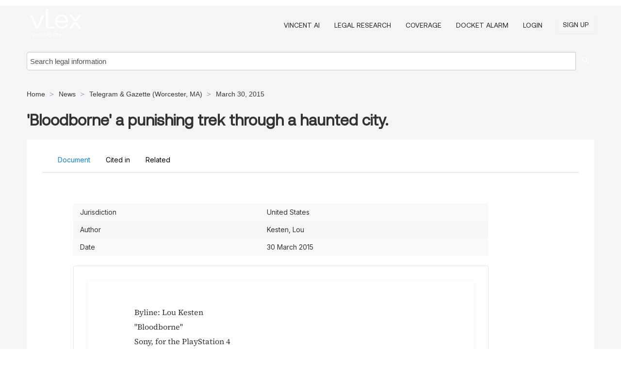

--- FILE ---
content_type: application/javascript; charset=UTF-8
request_url: https://signup.vlex.com/static/js/signup-form.js
body_size: 564885
content:
var signupFormProd=function(e){"use strict";const t=function(){if("undefined"!=typeof globalThis)return globalThis;if("undefined"!=typeof global)return global;if("undefined"!=typeof self)return self;if("undefined"!=typeof window)return window;try{return new Function("return this")()}catch(e){return{}}}();void 0===t.trustedTypes&&(t.trustedTypes={createPolicy:(e,t)=>t});const n={configurable:!1,enumerable:!1,writable:!1};void 0===t.FAST&&Reflect.defineProperty(t,"FAST",Object.assign({value:Object.create(null)},n));const r=t.FAST;if(void 0===r.getById){const e=Object.create(null);Reflect.defineProperty(r,"getById",Object.assign({value(t,n){let r=e[t];return void 0===r&&(r=n?e[t]=n():null),r}},n))}const i=Object.freeze([]);function o(){const e=new WeakMap;return function(t){let n=e.get(t);if(void 0===n){let r=Reflect.getPrototypeOf(t);for(;void 0===n&&null!==r;)n=e.get(r),r=Reflect.getPrototypeOf(r);n=void 0===n?[]:n.slice(0),e.set(t,n)}return n}}const s=t.FAST.getById(1,()=>{const e=[],n=[];function r(){if(n.length)throw n.shift()}function i(e){try{e.call()}catch(e){n.push(e),setTimeout(r,0)}}function o(){let t=0;for(;t<e.length;)if(i(e[t]),t++,t>1024){for(let n=0,r=e.length-t;n<r;n++)e[n]=e[n+t];e.length-=t,t=0}e.length=0}return Object.freeze({enqueue:function(n){e.length<1&&t.requestAnimationFrame(o),e.push(n)},process:o})}),a=t.trustedTypes.createPolicy("fast-html",{createHTML:e=>e});let c=a;const u=`fast-${Math.random().toString(36).substring(2,8)}`,l=`${u}{`,h=`}${u}`,d=Object.freeze({supportsAdoptedStyleSheets:Array.isArray(document.adoptedStyleSheets)&&"replace"in CSSStyleSheet.prototype,setHTMLPolicy(e){if(c!==a)throw new Error("The HTML policy can only be set once.");c=e},createHTML:e=>c.createHTML(e),isMarker:e=>e&&8===e.nodeType&&e.data.startsWith(u),extractDirectiveIndexFromMarker:e=>parseInt(e.data.replace(`${u}:`,"")),createInterpolationPlaceholder:e=>`${l}${e}${h}`,createCustomAttributePlaceholder(e,t){return`${e}="${this.createInterpolationPlaceholder(t)}"`},createBlockPlaceholder:e=>`\x3c!--${u}:${e}--\x3e`,queueUpdate:s.enqueue,processUpdates:s.process,nextUpdate:()=>new Promise(s.enqueue),setAttribute(e,t,n){null==n?e.removeAttribute(t):e.setAttribute(t,n)},setBooleanAttribute(e,t,n){n?e.setAttribute(t,""):e.removeAttribute(t)},removeChildNodes(e){for(let t=e.firstChild;null!==t;t=e.firstChild)e.removeChild(t)},createTemplateWalker:e=>document.createTreeWalker(e,133,null,!1)});class p{constructor(e,t){this.sub1=void 0,this.sub2=void 0,this.spillover=void 0,this.source=e,this.sub1=t}has(e){return void 0===this.spillover?this.sub1===e||this.sub2===e:-1!==this.spillover.indexOf(e)}subscribe(e){const t=this.spillover;if(void 0===t){if(this.has(e))return;if(void 0===this.sub1)return void(this.sub1=e);if(void 0===this.sub2)return void(this.sub2=e);this.spillover=[this.sub1,this.sub2,e],this.sub1=void 0,this.sub2=void 0}else{-1===t.indexOf(e)&&t.push(e)}}unsubscribe(e){const t=this.spillover;if(void 0===t)this.sub1===e?this.sub1=void 0:this.sub2===e&&(this.sub2=void 0);else{const n=t.indexOf(e);-1!==n&&t.splice(n,1)}}notify(e){const t=this.spillover,n=this.source;if(void 0===t){const t=this.sub1,r=this.sub2;void 0!==t&&t.handleChange(n,e),void 0!==r&&r.handleChange(n,e)}else for(let r=0,i=t.length;r<i;++r)t[r].handleChange(n,e)}}class f{constructor(e){this.subscribers={},this.sourceSubscribers=null,this.source=e}notify(e){var t;const n=this.subscribers[e];void 0!==n&&n.notify(e),null===(t=this.sourceSubscribers)||void 0===t||t.notify(e)}subscribe(e,t){var n;if(t){let n=this.subscribers[t];void 0===n&&(this.subscribers[t]=n=new p(this.source)),n.subscribe(e)}else this.sourceSubscribers=null!==(n=this.sourceSubscribers)&&void 0!==n?n:new p(this.source),this.sourceSubscribers.subscribe(e)}unsubscribe(e,t){var n;if(t){const n=this.subscribers[t];void 0!==n&&n.unsubscribe(e)}else null===(n=this.sourceSubscribers)||void 0===n||n.unsubscribe(e)}}const m=r.getById(2,()=>{const e=/(:|&&|\|\||if)/,t=new WeakMap,n=d.queueUpdate;let r,i=e=>{throw new Error("Must call enableArrayObservation before observing arrays.")};function s(e){let n=e.$fastController||t.get(e);return void 0===n&&(Array.isArray(e)?n=i(e):t.set(e,n=new f(e))),n}const a=o();class c{constructor(e){this.name=e,this.field=`_${e}`,this.callback=`${e}Changed`}getValue(e){return void 0!==r&&r.watch(e,this.name),e[this.field]}setValue(e,t){const n=this.field,r=e[n];if(r!==t){e[n]=t;const i=e[this.callback];"function"==typeof i&&i.call(e,r,t),s(e).notify(this.name)}}}class u extends p{constructor(e,t,n=!1){super(e,t),this.binding=e,this.isVolatileBinding=n,this.needsRefresh=!0,this.needsQueue=!0,this.first=this,this.last=null,this.propertySource=void 0,this.propertyName=void 0,this.notifier=void 0,this.next=void 0}observe(e,t){this.needsRefresh&&null!==this.last&&this.disconnect();const n=r;r=this.needsRefresh?this:void 0,this.needsRefresh=this.isVolatileBinding;const i=this.binding(e,t);return r=n,i}disconnect(){if(null!==this.last){let e=this.first;for(;void 0!==e;)e.notifier.unsubscribe(this,e.propertyName),e=e.next;this.last=null,this.needsRefresh=this.needsQueue=!0}}watch(e,t){const n=this.last,i=s(e),o=null===n?this.first:{};if(o.propertySource=e,o.propertyName=t,o.notifier=i,i.subscribe(this,t),null!==n){if(!this.needsRefresh){let t;r=void 0,t=n.propertySource[n.propertyName],r=this,e===t&&(this.needsRefresh=!0)}n.next=o}this.last=o}handleChange(){this.needsQueue&&(this.needsQueue=!1,n(this))}call(){null!==this.last&&(this.needsQueue=!0,this.notify(this))}records(){let e=this.first;return{next:()=>{const t=e;return void 0===t?{value:void 0,done:!0}:(e=e.next,{value:t,done:!1})},[Symbol.iterator]:function(){return this}}}}return Object.freeze({setArrayObserverFactory(e){i=e},getNotifier:s,track(e,t){void 0!==r&&r.watch(e,t)},trackVolatile(){void 0!==r&&(r.needsRefresh=!0)},notify(e,t){s(e).notify(t)},defineProperty(e,t){"string"==typeof t&&(t=new c(t)),a(e).push(t),Reflect.defineProperty(e,t.name,{enumerable:!0,get:function(){return t.getValue(this)},set:function(e){t.setValue(this,e)}})},getAccessors:a,binding(e,t,n=this.isVolatileBinding(e)){return new u(e,t,n)},isVolatileBinding:t=>e.test(t.toString())})});function g(e,t){m.defineProperty(e,t)}const y=r.getById(3,()=>{let e=null;return{get:()=>e,set(t){e=t}}});class v{constructor(){this.index=0,this.length=0,this.parent=null,this.parentContext=null}get event(){return y.get()}get isEven(){return this.index%2==0}get isOdd(){return this.index%2!=0}get isFirst(){return 0===this.index}get isInMiddle(){return!this.isFirst&&!this.isLast}get isLast(){return this.index===this.length-1}static setEvent(e){y.set(e)}}m.defineProperty(v.prototype,"index"),m.defineProperty(v.prototype,"length");const _=Object.seal(new v);class b{constructor(){this.targetIndex=0}}class w extends b{constructor(){super(...arguments),this.createPlaceholder=d.createInterpolationPlaceholder}}class C extends b{constructor(e,t,n){super(),this.name=e,this.behavior=t,this.options=n}createPlaceholder(e){return d.createCustomAttributePlaceholder(this.name,e)}createBehavior(e){return new this.behavior(e,this.options)}}function S(e,t){this.source=e,this.context=t,null===this.bindingObserver&&(this.bindingObserver=m.binding(this.binding,this,this.isBindingVolatile)),this.updateTarget(this.bindingObserver.observe(e,t))}function k(e,t){this.source=e,this.context=t,this.target.addEventListener(this.targetName,this)}function x(){this.bindingObserver.disconnect(),this.source=null,this.context=null}function I(){this.bindingObserver.disconnect(),this.source=null,this.context=null;const e=this.target.$fastView;void 0!==e&&e.isComposed&&(e.unbind(),e.needsBindOnly=!0)}function E(){this.target.removeEventListener(this.targetName,this),this.source=null,this.context=null}function O(e){d.setAttribute(this.target,this.targetName,e)}function A(e){d.setBooleanAttribute(this.target,this.targetName,e)}function R(e){if(null==e&&(e=""),e.create){this.target.textContent="";let t=this.target.$fastView;void 0===t?t=e.create():this.target.$fastTemplate!==e&&(t.isComposed&&(t.remove(),t.unbind()),t=e.create()),t.isComposed?t.needsBindOnly&&(t.needsBindOnly=!1,t.bind(this.source,this.context)):(t.isComposed=!0,t.bind(this.source,this.context),t.insertBefore(this.target),this.target.$fastView=t,this.target.$fastTemplate=e)}else{const t=this.target.$fastView;void 0!==t&&t.isComposed&&(t.isComposed=!1,t.remove(),t.needsBindOnly?t.needsBindOnly=!1:t.unbind()),this.target.textContent=e}}function T(e){this.target[this.targetName]=e}function N(e){const t=this.classVersions||Object.create(null),n=this.target;let r=this.version||0;if(null!=e&&e.length){const i=e.split(/\s+/);for(let e=0,o=i.length;e<o;++e){const o=i[e];""!==o&&(t[o]=r,n.classList.add(o))}}if(this.classVersions=t,this.version=r+1,0!==r){r-=1;for(const e in t)t[e]===r&&n.classList.remove(e)}}class M extends w{constructor(e){super(),this.binding=e,this.bind=S,this.unbind=x,this.updateTarget=O,this.isBindingVolatile=m.isVolatileBinding(this.binding)}get targetName(){return this.originalTargetName}set targetName(e){if(this.originalTargetName=e,void 0!==e)switch(e[0]){case":":if(this.cleanedTargetName=e.substr(1),this.updateTarget=T,"innerHTML"===this.cleanedTargetName){const e=this.binding;this.binding=(t,n)=>d.createHTML(e(t,n))}break;case"?":this.cleanedTargetName=e.substr(1),this.updateTarget=A;break;case"@":this.cleanedTargetName=e.substr(1),this.bind=k,this.unbind=E;break;default:this.cleanedTargetName=e,"class"===e&&(this.updateTarget=N)}}targetAtContent(){this.updateTarget=R,this.unbind=I}createBehavior(e){return new L(e,this.binding,this.isBindingVolatile,this.bind,this.unbind,this.updateTarget,this.cleanedTargetName)}}class L{constructor(e,t,n,r,i,o,s){this.source=null,this.context=null,this.bindingObserver=null,this.target=e,this.binding=t,this.isBindingVolatile=n,this.bind=r,this.unbind=i,this.updateTarget=o,this.targetName=s}handleChange(){this.updateTarget(this.bindingObserver.observe(this.source,this.context))}handleEvent(e){v.setEvent(e);const t=this.binding(this.source,this.context);v.setEvent(null),!0!==t&&e.preventDefault()}}let P=null;class ${addFactory(e){e.targetIndex=this.targetIndex,this.behaviorFactories.push(e)}captureContentBinding(e){e.targetAtContent(),this.addFactory(e)}reset(){this.behaviorFactories=[],this.targetIndex=-1}release(){P=this}static borrow(e){const t=P||new $;return t.directives=e,t.reset(),P=null,t}}function F(e){if(1===e.length)return e[0];let t;const n=e.length,r=e.map(e=>"string"==typeof e?()=>e:(t=e.targetName||t,e.binding)),i=new M((e,t)=>{let i="";for(let o=0;o<n;++o)i+=r[o](e,t);return i});return i.targetName=t,i}const D=h.length;function U(e,t){const n=t.split(l);if(1===n.length)return null;const r=[];for(let t=0,i=n.length;t<i;++t){const i=n[t],o=i.indexOf(h);let s;if(-1===o)s=i;else{const t=parseInt(i.substring(0,o));r.push(e.directives[t]),s=i.substring(o+D)}""!==s&&r.push(s)}return r}function B(e,t,n=!1){const r=t.attributes;for(let i=0,o=r.length;i<o;++i){const s=r[i],a=s.value,c=U(e,a);let u=null;null===c?n&&(u=new M(()=>a),u.targetName=s.name):u=F(c),null!==u&&(t.removeAttributeNode(s),i--,o--,e.addFactory(u))}}function j(e,t,n){const r=U(e,t.textContent);if(null!==r){let i=t;for(let o=0,s=r.length;o<s;++o){const s=r[o],a=0===o?t:i.parentNode.insertBefore(document.createTextNode(""),i.nextSibling);"string"==typeof s?a.textContent=s:(a.textContent=" ",e.captureContentBinding(s)),i=a,e.targetIndex++,a!==t&&n.nextNode()}e.targetIndex--}}const V=document.createRange();class z{constructor(e,t){this.fragment=e,this.behaviors=t,this.source=null,this.context=null,this.firstChild=e.firstChild,this.lastChild=e.lastChild}appendTo(e){e.appendChild(this.fragment)}insertBefore(e){if(this.fragment.hasChildNodes())e.parentNode.insertBefore(this.fragment,e);else{const t=this.lastChild;if(e.previousSibling===t)return;const n=e.parentNode;let r,i=this.firstChild;for(;i!==t;)r=i.nextSibling,n.insertBefore(i,e),i=r;n.insertBefore(t,e)}}remove(){const e=this.fragment,t=this.lastChild;let n,r=this.firstChild;for(;r!==t;)n=r.nextSibling,e.appendChild(r),r=n;e.appendChild(t)}dispose(){const e=this.firstChild.parentNode,t=this.lastChild;let n,r=this.firstChild;for(;r!==t;)n=r.nextSibling,e.removeChild(r),r=n;e.removeChild(t);const i=this.behaviors,o=this.source;for(let e=0,t=i.length;e<t;++e)i[e].unbind(o)}bind(e,t){const n=this.behaviors;if(this.source!==e)if(null!==this.source){const r=this.source;this.source=e,this.context=t;for(let i=0,o=n.length;i<o;++i){const o=n[i];o.unbind(r),o.bind(e,t)}}else{this.source=e,this.context=t;for(let r=0,i=n.length;r<i;++r)n[r].bind(e,t)}}unbind(){if(null===this.source)return;const e=this.behaviors,t=this.source;for(let n=0,r=e.length;n<r;++n)e[n].unbind(t);this.source=null}static disposeContiguousBatch(e){if(0!==e.length){V.setStartBefore(e[0].firstChild),V.setEndAfter(e[e.length-1].lastChild),V.deleteContents();for(let t=0,n=e.length;t<n;++t){const n=e[t],r=n.behaviors,i=n.source;for(let e=0,t=r.length;e<t;++e)r[e].unbind(i)}}}}class q{constructor(e,t){this.behaviorCount=0,this.hasHostBehaviors=!1,this.fragment=null,this.targetOffset=0,this.viewBehaviorFactories=null,this.hostBehaviorFactories=null,this.html=e,this.directives=t}create(e){if(null===this.fragment){let e;const t=this.html;if("string"==typeof t){e=document.createElement("template"),e.innerHTML=d.createHTML(t);const n=e.content.firstElementChild;null!==n&&"TEMPLATE"===n.tagName&&(e=n)}else e=t;const n=function(e,t){const n=e.content;document.adoptNode(n);const r=$.borrow(t);B(r,e,!0);const i=r.behaviorFactories;r.reset();const o=d.createTemplateWalker(n);let s;for(;s=o.nextNode();)switch(r.targetIndex++,s.nodeType){case 1:B(r,s);break;case 3:j(r,s,o);break;case 8:d.isMarker(s)&&r.addFactory(t[d.extractDirectiveIndexFromMarker(s)])}let a=0;(d.isMarker(n.firstChild)||1===n.childNodes.length&&t.length)&&(n.insertBefore(document.createComment(""),n.firstChild),a=-1);const c=r.behaviorFactories;return r.release(),{fragment:n,viewBehaviorFactories:c,hostBehaviorFactories:i,targetOffset:a}}(e,this.directives);this.fragment=n.fragment,this.viewBehaviorFactories=n.viewBehaviorFactories,this.hostBehaviorFactories=n.hostBehaviorFactories,this.targetOffset=n.targetOffset,this.behaviorCount=this.viewBehaviorFactories.length+this.hostBehaviorFactories.length,this.hasHostBehaviors=this.hostBehaviorFactories.length>0}const t=this.fragment.cloneNode(!0),n=this.viewBehaviorFactories,r=new Array(this.behaviorCount),i=d.createTemplateWalker(t);let o=0,s=this.targetOffset,a=i.nextNode();for(let e=n.length;o<e;++o){const e=n[o],t=e.targetIndex;for(;null!==a;){if(s===t){r[o]=e.createBehavior(a);break}a=i.nextNode(),s++}}if(this.hasHostBehaviors){const t=this.hostBehaviorFactories;for(let n=0,i=t.length;n<i;++n,++o)r[o]=t[n].createBehavior(e)}return new z(t,r)}render(e,t,n){"string"==typeof t&&(t=document.getElementById(t)),void 0===n&&(n=t);const r=this.create(n);return r.bind(e,_),r.appendTo(t),r}}const G=/([ \x09\x0a\x0c\x0d])([^\0-\x1F\x7F-\x9F "'>=/]+)([ \x09\x0a\x0c\x0d]*=[ \x09\x0a\x0c\x0d]*(?:[^ \x09\x0a\x0c\x0d"'`<>=]*|"[^"]*|'[^']*))$/;function H(e,...t){const n=[];let r="";for(let i=0,o=e.length-1;i<o;++i){const o=e[i];let s=t[i];if(r+=o,s instanceof q){const e=s;s=()=>e}if("function"==typeof s&&(s=new M(s)),s instanceof w){const e=G.exec(o);null!==e&&(s.targetName=e[2])}s instanceof b?(r+=s.createPlaceholder(n.length),n.push(s)):r+=s}return r+=e[e.length-1],new q(r,n)}class W{constructor(){this.targets=new WeakSet}addStylesTo(e){this.targets.add(e)}removeStylesFrom(e){this.targets.delete(e)}isAttachedTo(e){return this.targets.has(e)}withBehaviors(...e){return this.behaviors=null===this.behaviors?e:this.behaviors.concat(e),this}}function K(e){return e.map(e=>e instanceof W?K(e.styles):[e]).reduce((e,t)=>e.concat(t),[])}function J(e){return e.map(e=>e instanceof W?e.behaviors:null).reduce((e,t)=>null===t?e:(null===e&&(e=[]),e.concat(t)),null)}W.create=(()=>{if(d.supportsAdoptedStyleSheets){const e=new Map;return t=>new ee(t,e)}return e=>new ne(e)})();const Y=Symbol("prependToAdoptedStyleSheets");function Z(e){const t=[],n=[];return e.forEach(e=>(e[Y]?t:n).push(e)),{prepend:t,append:n}}let Q=(e,t)=>{const{prepend:n,append:r}=Z(t);e.adoptedStyleSheets=[...n,...e.adoptedStyleSheets,...r]},X=(e,t)=>{e.adoptedStyleSheets=e.adoptedStyleSheets.filter(e=>-1===t.indexOf(e))};if(d.supportsAdoptedStyleSheets)try{document.adoptedStyleSheets.push(),document.adoptedStyleSheets.splice(),Q=(e,t)=>{const{prepend:n,append:r}=Z(t);e.adoptedStyleSheets.splice(0,0,...n),e.adoptedStyleSheets.push(...r)},X=(e,t)=>{for(const n of t){const t=e.adoptedStyleSheets.indexOf(n);-1!==t&&e.adoptedStyleSheets.splice(t,1)}}}catch(B_){}class ee extends W{constructor(e,t){super(),this.styles=e,this.styleSheetCache=t,this._styleSheets=void 0,this.behaviors=J(e)}get styleSheets(){if(void 0===this._styleSheets){const e=this.styles,t=this.styleSheetCache;this._styleSheets=K(e).map(e=>{if(e instanceof CSSStyleSheet)return e;let n=t.get(e);return void 0===n&&(n=new CSSStyleSheet,n.replaceSync(e),t.set(e,n)),n})}return this._styleSheets}addStylesTo(e){Q(e,this.styleSheets),super.addStylesTo(e)}removeStylesFrom(e){X(e,this.styleSheets),super.removeStylesFrom(e)}}let te=0;class ne extends W{constructor(e){super(),this.styles=e,this.behaviors=null,this.behaviors=J(e),this.styleSheets=K(e),this.styleClass="fast-style-class-"+ ++te}addStylesTo(e){const t=this.styleSheets,n=this.styleClass;e=this.normalizeTarget(e);for(let r=0;r<t.length;r++){const i=document.createElement("style");i.innerHTML=t[r],i.className=n,e.append(i)}super.addStylesTo(e)}removeStylesFrom(e){const t=(e=this.normalizeTarget(e)).querySelectorAll(`.${this.styleClass}`);for(let n=0,r=t.length;n<r;++n)e.removeChild(t[n]);super.removeStylesFrom(e)}isAttachedTo(e){return super.isAttachedTo(this.normalizeTarget(e))}normalizeTarget(e){return e===document?document.body:e}}const re=Object.freeze({locate:o()}),ie={toView:e=>e?"true":"false",fromView:e=>null!=e&&"false"!==e&&!1!==e&&0!==e};class oe{constructor(e,t,n=t.toLowerCase(),r="reflect",i){this.guards=new Set,this.Owner=e,this.name=t,this.attribute=n,this.mode=r,this.converter=i,this.fieldName=`_${t}`,this.callbackName=`${t}Changed`,this.hasCallback=this.callbackName in e.prototype,"boolean"===r&&void 0===i&&(this.converter=ie)}setValue(e,t){const n=e[this.fieldName],r=this.converter;void 0!==r&&(t=r.fromView(t)),n!==t&&(e[this.fieldName]=t,this.tryReflectToAttribute(e),this.hasCallback&&e[this.callbackName](n,t),e.$fastController.notify(this.name))}getValue(e){return m.track(e,this.name),e[this.fieldName]}onAttributeChangedCallback(e,t){this.guards.has(e)||(this.guards.add(e),this.setValue(e,t),this.guards.delete(e))}tryReflectToAttribute(e){const t=this.mode,n=this.guards;n.has(e)||"fromView"===t||d.queueUpdate(()=>{n.add(e);const r=e[this.fieldName];switch(t){case"reflect":const t=this.converter;d.setAttribute(e,this.attribute,void 0!==t?t.toView(r):r);break;case"boolean":d.setBooleanAttribute(e,this.attribute,r)}n.delete(e)})}static collect(e,...t){const n=[];t.push(re.locate(e));for(let r=0,i=t.length;r<i;++r){const i=t[r];if(void 0!==i)for(let t=0,r=i.length;t<r;++t){const r=i[t];"string"==typeof r?n.push(new oe(e,r)):n.push(new oe(e,r.property,r.attribute,r.mode,r.converter))}}return n}}function se(e,t){let n;function r(e,t){arguments.length>1&&(n.property=t),re.locate(e.constructor).push(n)}return arguments.length>1?(n={},void r(e,t)):(n=void 0===e?{}:e,r)}const ae={mode:"open"},ce={},ue=r.getById(4,()=>{const e=new Map;return Object.freeze({register:t=>!e.has(t.type)&&(e.set(t.type,t),!0),getByType:t=>e.get(t)})});class le{constructor(e,t=e.definition){"string"==typeof t&&(t={name:t}),this.type=e,this.name=t.name,this.template=t.template;const n=oe.collect(e,t.attributes),r=new Array(n.length),i={},o={};for(let e=0,t=n.length;e<t;++e){const t=n[e];r[e]=t.attribute,i[t.name]=t,o[t.attribute]=t}this.attributes=n,this.observedAttributes=r,this.propertyLookup=i,this.attributeLookup=o,this.shadowOptions=void 0===t.shadowOptions?ae:null===t.shadowOptions?void 0:Object.assign(Object.assign({},ae),t.shadowOptions),this.elementOptions=void 0===t.elementOptions?ce:Object.assign(Object.assign({},ce),t.elementOptions),this.styles=void 0===t.styles?void 0:Array.isArray(t.styles)?W.create(t.styles):t.styles instanceof W?t.styles:W.create([t.styles])}get isDefined(){return!!ue.getByType(this.type)}define(e=customElements){const t=this.type;if(ue.register(this)){const e=this.attributes,n=t.prototype;for(let t=0,r=e.length;t<r;++t)m.defineProperty(n,e[t]);Reflect.defineProperty(t,"observedAttributes",{value:this.observedAttributes,enumerable:!0})}return e.get(this.name)||e.define(this.name,t,this.elementOptions),this}}le.forType=ue.getByType;const he=new WeakMap,de={bubbles:!0,composed:!0,cancelable:!0};function pe(e){return e.shadowRoot||he.get(e)||null}class fe extends f{constructor(e,t){super(e),this.boundObservables=null,this.behaviors=null,this.needsInitialization=!0,this._template=null,this._styles=null,this._isConnected=!1,this.$fastController=this,this.view=null,this.element=e,this.definition=t;const n=t.shadowOptions;if(void 0!==n){const t=e.attachShadow(n);"closed"===n.mode&&he.set(e,t)}const r=m.getAccessors(e);if(r.length>0){const t=this.boundObservables=Object.create(null);for(let n=0,i=r.length;n<i;++n){const i=r[n].name,o=e[i];void 0!==o&&(delete e[i],t[i]=o)}}}get isConnected(){return m.track(this,"isConnected"),this._isConnected}setIsConnected(e){this._isConnected=e,m.notify(this,"isConnected")}get template(){return this._template}set template(e){this._template!==e&&(this._template=e,this.needsInitialization||this.renderTemplate(e))}get styles(){return this._styles}set styles(e){this._styles!==e&&(null!==this._styles&&this.removeStyles(this._styles),this._styles=e,this.needsInitialization||null===e||this.addStyles(e))}addStyles(e){const t=pe(this.element)||this.element.getRootNode();if(e instanceof HTMLStyleElement)t.append(e);else if(!e.isAttachedTo(t)){const n=e.behaviors;e.addStylesTo(t),null!==n&&this.addBehaviors(n)}}removeStyles(e){const t=pe(this.element)||this.element.getRootNode();if(e instanceof HTMLStyleElement)t.removeChild(e);else if(e.isAttachedTo(t)){const n=e.behaviors;e.removeStylesFrom(t),null!==n&&this.removeBehaviors(n)}}addBehaviors(e){const t=this.behaviors||(this.behaviors=new Map),n=e.length,r=[];for(let i=0;i<n;++i){const n=e[i];t.has(n)?t.set(n,t.get(n)+1):(t.set(n,1),r.push(n))}if(this._isConnected){const e=this.element;for(let t=0;t<r.length;++t)r[t].bind(e,_)}}removeBehaviors(e,t=!1){const n=this.behaviors;if(null===n)return;const r=e.length,i=[];for(let o=0;o<r;++o){const r=e[o];if(n.has(r)){const e=n.get(r)-1;0===e||t?n.delete(r)&&i.push(r):n.set(r,e)}}if(this._isConnected){const e=this.element;for(let t=0;t<i.length;++t)i[t].unbind(e)}}onConnectedCallback(){if(this._isConnected)return;const e=this.element;this.needsInitialization?this.finishInitialization():null!==this.view&&this.view.bind(e,_);const t=this.behaviors;if(null!==t)for(const[n]of t)n.bind(e,_);this.setIsConnected(!0)}onDisconnectedCallback(){if(!this._isConnected)return;this.setIsConnected(!1);const e=this.view;null!==e&&e.unbind();const t=this.behaviors;if(null!==t){const e=this.element;for(const[n]of t)n.unbind(e)}}onAttributeChangedCallback(e,t,n){const r=this.definition.attributeLookup[e];void 0!==r&&r.onAttributeChangedCallback(this.element,n)}emit(e,t,n){return!!this._isConnected&&this.element.dispatchEvent(new CustomEvent(e,Object.assign(Object.assign({detail:t},de),n)))}finishInitialization(){const e=this.element,t=this.boundObservables;if(null!==t){const n=Object.keys(t);for(let r=0,i=n.length;r<i;++r){const i=n[r];e[i]=t[i]}this.boundObservables=null}const n=this.definition;null===this._template&&(this.element.resolveTemplate?this._template=this.element.resolveTemplate():n.template&&(this._template=n.template||null)),null!==this._template&&this.renderTemplate(this._template),null===this._styles&&(this.element.resolveStyles?this._styles=this.element.resolveStyles():n.styles&&(this._styles=n.styles||null)),null!==this._styles&&this.addStyles(this._styles),this.needsInitialization=!1}renderTemplate(e){const t=this.element,n=pe(t)||t;null!==this.view?(this.view.dispose(),this.view=null):this.needsInitialization||d.removeChildNodes(n),e&&(this.view=e.render(t,n,t))}static forCustomElement(e){const t=e.$fastController;if(void 0!==t)return t;const n=le.forType(e.constructor);if(void 0===n)throw new Error("Missing FASTElement definition.");return e.$fastController=new fe(e,n)}}function me(e){return class extends e{constructor(){super(),fe.forCustomElement(this)}$emit(e,t,n){return this.$fastController.emit(e,t,n)}connectedCallback(){this.$fastController.onConnectedCallback()}disconnectedCallback(){this.$fastController.onDisconnectedCallback()}attributeChangedCallback(e,t,n){this.$fastController.onAttributeChangedCallback(e,t,n)}}}const ge=Object.assign(me(HTMLElement),{from:e=>me(e),define:(e,t)=>new le(e,t).define().type});function ye(e){return function(t){new le(t,e).define()}}class ve{createCSS(){return""}createBehavior(){}}function _e(e,t,n){return{index:e,removed:t,addedCount:n}}function be(e,t,n,r){return t<n||r<e?-1:t===n||r===e?0:e<n?t<r?t-n:r-n:r<t?r-e:t-e}function we(e,t,n,r,o,s){let a=0,c=0;const u=Math.min(n-t,s-o);if(0===t&&0===o&&(a=function(e,t,n){for(let r=0;r<n;++r)if(e[r]!==t[r])return r;return n}(e,r,u)),n===e.length&&s===r.length&&(c=function(e,t,n){let r=e.length,i=t.length,o=0;for(;o<n&&e[--r]===t[--i];)o++;return o}(e,r,u-a)),o+=a,s-=c,(n-=c)-(t+=a)===0&&s-o===0)return i;if(t===n){const e=_e(t,[],0);for(;o<s;)e.removed.push(r[o++]);return[e]}if(o===s)return[_e(t,[],n-t)];const l=function(e){let t=e.length-1,n=e[0].length-1,r=e[t][n];const i=[];for(;t>0||n>0;){if(0===t){i.push(2),n--;continue}if(0===n){i.push(3),t--;continue}const o=e[t-1][n-1],s=e[t-1][n],a=e[t][n-1];let c;c=s<a?s<o?s:o:a<o?a:o,c===o?(o===r?i.push(0):(i.push(1),r=o),t--,n--):c===s?(i.push(3),t--,r=s):(i.push(2),n--,r=a)}return i.reverse(),i}(function(e,t,n,r,i,o){const s=o-i+1,a=n-t+1,c=new Array(s);let u,l;for(let e=0;e<s;++e)c[e]=new Array(a),c[e][0]=e;for(let e=0;e<a;++e)c[0][e]=e;for(let n=1;n<s;++n)for(let o=1;o<a;++o)e[t+o-1]===r[i+n-1]?c[n][o]=c[n-1][o-1]:(u=c[n-1][o]+1,l=c[n][o-1]+1,c[n][o]=u<l?u:l);return c}(e,t,n,r,o,s)),h=[];let d,p=t,f=o;for(let e=0;e<l.length;++e)switch(l[e]){case 0:void 0!==d&&(h.push(d),d=void 0),p++,f++;break;case 1:void 0===d&&(d=_e(p,[],0)),d.addedCount++,p++,d.removed.push(r[f]),f++;break;case 2:void 0===d&&(d=_e(p,[],0)),d.addedCount++,p++;break;case 3:void 0===d&&(d=_e(p,[],0)),d.removed.push(r[f]),f++}return void 0!==d&&h.push(d),h}const Ce=Array.prototype.push;function Se(e,t,n,r){const i=_e(t,n,r);let o=!1,s=0;for(let t=0;t<e.length;t++){const n=e[t];if(n.index+=s,o)continue;const r=be(i.index,i.index+i.removed.length,n.index,n.index+n.addedCount);if(r>=0){e.splice(t,1),t--,s-=n.addedCount-n.removed.length,i.addedCount+=n.addedCount-r;const a=i.removed.length+n.removed.length-r;if(i.addedCount||a){let e=n.removed;if(i.index<n.index){const t=i.removed.slice(0,n.index-i.index);Ce.apply(t,e),e=t}if(i.index+i.removed.length>n.index+n.addedCount){const t=i.removed.slice(n.index+n.addedCount-i.index);Ce.apply(e,t)}i.removed=e,n.index<i.index&&(i.index=n.index)}else o=!0}else if(i.index<n.index){o=!0,e.splice(t,0,i),t++;const r=i.addedCount-i.removed.length;n.index+=r,s+=r}}o||e.push(i)}function ke(e,t){let n=[];const r=function(e){const t=[];for(let n=0,r=e.length;n<r;n++){const r=e[n];Se(t,r.index,r.removed,r.addedCount)}return t}(t);for(let t=0,i=r.length;t<i;++t){const i=r[t];1!==i.addedCount||1!==i.removed.length?n=n.concat(we(e,i.index,i.index+i.addedCount,i.removed,0,i.removed.length)):i.removed[0]!==e[i.index]&&n.push(i)}return n}let xe=!1;function Ie(e,t){let n=e.index;const r=t.length;return n>r?n=r-e.addedCount:n<0&&(n=r+e.removed.length+n-e.addedCount),n<0&&(n=0),e.index=n,e}class Ee extends p{constructor(e){super(e),this.oldCollection=void 0,this.splices=void 0,this.needsQueue=!0,this.call=this.flush,Reflect.defineProperty(e,"$fastController",{value:this,enumerable:!1})}subscribe(e){this.flush(),super.subscribe(e)}addSplice(e){void 0===this.splices?this.splices=[e]:this.splices.push(e),this.needsQueue&&(this.needsQueue=!1,d.queueUpdate(this))}reset(e){this.oldCollection=e,this.needsQueue&&(this.needsQueue=!1,d.queueUpdate(this))}flush(){const e=this.splices,t=this.oldCollection;if(void 0===e&&void 0===t)return;this.needsQueue=!0,this.splices=void 0,this.oldCollection=void 0;const n=void 0===t?ke(this.source,e):we(this.source,0,this.source.length,t,0,t.length);this.notify(n)}}class Oe{constructor(e,t){this.target=e,this.propertyName=t}bind(e){e[this.propertyName]=this.target}unbind(){}}function Ae(e){return new C("fast-ref",Oe,e)}const Re=e=>"function"==typeof e,Te=()=>null;function Ne(e){return void 0===e?Te:Re(e)?e:()=>e}function Me(e,t,n){const r=Re(e)?e:()=>e,i=Ne(t),o=Ne(n);return(e,t)=>r(e,t)?i(e,t):o(e,t)}const Le=Object.freeze({positioning:!1,recycle:!0});function Pe(e,t,n,r){e.bind(t[n],r)}function $e(e,t,n,r){const i=Object.create(r);i.index=n,i.length=t.length,e.bind(t[n],i)}class Fe{constructor(e,t,n,r,i,o){this.location=e,this.itemsBinding=t,this.templateBinding=r,this.options=o,this.source=null,this.views=[],this.items=null,this.itemsObserver=null,this.originalContext=void 0,this.childContext=void 0,this.bindView=Pe,this.itemsBindingObserver=m.binding(t,this,n),this.templateBindingObserver=m.binding(r,this,i),o.positioning&&(this.bindView=$e)}bind(e,t){this.source=e,this.originalContext=t,this.childContext=Object.create(t),this.childContext.parent=e,this.childContext.parentContext=this.originalContext,this.items=this.itemsBindingObserver.observe(e,this.originalContext),this.template=this.templateBindingObserver.observe(e,this.originalContext),this.observeItems(!0),this.refreshAllViews()}unbind(){this.source=null,this.items=null,null!==this.itemsObserver&&this.itemsObserver.unsubscribe(this),this.unbindAllViews(),this.itemsBindingObserver.disconnect(),this.templateBindingObserver.disconnect()}handleChange(e,t){e===this.itemsBinding?(this.items=this.itemsBindingObserver.observe(this.source,this.originalContext),this.observeItems(),this.refreshAllViews()):e===this.templateBinding?(this.template=this.templateBindingObserver.observe(this.source,this.originalContext),this.refreshAllViews(!0)):this.updateViews(t)}observeItems(e=!1){if(!this.items)return void(this.items=i);const t=this.itemsObserver,n=this.itemsObserver=m.getNotifier(this.items),r=t!==n;r&&null!==t&&t.unsubscribe(this),(r||e)&&n.subscribe(this)}updateViews(e){const t=this.childContext,n=this.views,r=this.bindView,i=this.items,o=this.template,s=this.options.recycle,a=[];let c=0,u=0;for(let l=0,h=e.length;l<h;++l){const h=e[l],d=h.removed;let p=0,f=h.index;const m=f+h.addedCount,g=n.splice(h.index,d.length),y=u=a.length+g.length;for(;f<m;++f){const e=n[f],l=e?e.firstChild:this.location;let h;s&&u>0?(p<=y&&g.length>0?(h=g[p],p++):(h=a[c],c++),u--):h=o.create(),n.splice(f,0,h),r(h,i,f,t),h.insertBefore(l)}g[p]&&a.push(...g.slice(p))}for(let e=c,t=a.length;e<t;++e)a[e].dispose();if(this.options.positioning)for(let e=0,t=n.length;e<t;++e){const r=n[e].context;r.length=t,r.index=e}}refreshAllViews(e=!1){const t=this.items,n=this.childContext,r=this.template,i=this.location,o=this.bindView;let s=t.length,a=this.views,c=a.length;if(0!==s&&!e&&this.options.recycle||(z.disposeContiguousBatch(a),c=0),0===c){this.views=a=new Array(s);for(let e=0;e<s;++e){const s=r.create();o(s,t,e,n),a[e]=s,s.insertBefore(i)}}else{let e=0;for(;e<s;++e)if(e<c){o(a[e],t,e,n)}else{const s=r.create();o(s,t,e,n),a.push(s),s.insertBefore(i)}const u=a.splice(e,c-e);for(e=0,s=u.length;e<s;++e)u[e].dispose()}}unbindAllViews(){const e=this.views;for(let t=0,n=e.length;t<n;++t)e[t].unbind()}}class De extends b{constructor(e,t,n){super(),this.itemsBinding=e,this.templateBinding=t,this.options=n,this.createPlaceholder=d.createBlockPlaceholder,function(){if(xe)return;xe=!0,m.setArrayObserverFactory(e=>new Ee(e));const e=Array.prototype;if(e.$fastPatch)return;Reflect.defineProperty(e,"$fastPatch",{value:1,enumerable:!1});const t=e.pop,n=e.push,r=e.reverse,i=e.shift,o=e.sort,s=e.splice,a=e.unshift;e.pop=function(){const e=this.length>0,n=t.apply(this,arguments),r=this.$fastController;return void 0!==r&&e&&r.addSplice(_e(this.length,[n],0)),n},e.push=function(){const e=n.apply(this,arguments),t=this.$fastController;return void 0!==t&&t.addSplice(Ie(_e(this.length-arguments.length,[],arguments.length),this)),e},e.reverse=function(){let e;const t=this.$fastController;void 0!==t&&(t.flush(),e=this.slice());const n=r.apply(this,arguments);return void 0!==t&&t.reset(e),n},e.shift=function(){const e=this.length>0,t=i.apply(this,arguments),n=this.$fastController;return void 0!==n&&e&&n.addSplice(_e(0,[t],0)),t},e.sort=function(){let e;const t=this.$fastController;void 0!==t&&(t.flush(),e=this.slice());const n=o.apply(this,arguments);return void 0!==t&&t.reset(e),n},e.splice=function(){const e=s.apply(this,arguments),t=this.$fastController;return void 0!==t&&t.addSplice(Ie(_e(+arguments[0],e,arguments.length>2?arguments.length-2:0),this)),e},e.unshift=function(){const e=a.apply(this,arguments),t=this.$fastController;return void 0!==t&&t.addSplice(Ie(_e(0,[],arguments.length),this)),e}}(),this.isItemsBindingVolatile=m.isVolatileBinding(e),this.isTemplateBindingVolatile=m.isVolatileBinding(t)}createBehavior(e){return new Fe(e,this.itemsBinding,this.isItemsBindingVolatile,this.templateBinding,this.isTemplateBindingVolatile,this.options)}}function Ue(e,t,n=Le){return new De(e,"function"==typeof t?t:()=>t,Object.assign(Object.assign({},Le),n))}class Be{constructor(e,t){this.target=e,this.options=t,this.source=null}bind(e){const t=this.options.property;this.shouldUpdate=m.getAccessors(e).some(e=>e.name===t),this.source=e,this.updateTarget(this.computeNodes()),this.shouldUpdate&&this.observe()}unbind(){this.updateTarget(i),this.source=null,this.shouldUpdate&&this.disconnect()}handleEvent(){this.updateTarget(this.computeNodes())}computeNodes(){let e=this.getNodes();return void 0!==this.options.filter&&(e=e.filter(this.options.filter)),e}updateTarget(e){this.source[this.options.property]=e}}class je extends Be{constructor(e,t){super(e,t),this.observer=null,t.childList=!0}observe(){null===this.observer&&(this.observer=new MutationObserver(this.handleEvent.bind(this))),this.observer.observe(this.target,this.options)}disconnect(){this.observer.disconnect()}getNodes(){return"subtree"in this.options?Array.from(this.target.querySelectorAll(this.options.selector)):Array.from(this.target.childNodes)}}function Ve(e){return"string"==typeof e&&(e={property:e}),new C("fast-children",je,e)}const ze=new Map;"metadata"in Reflect||(Reflect.metadata=function(e,t){return function(n){Reflect.defineMetadata(e,t,n)}},Reflect.defineMetadata=function(e,t,n){let r=ze.get(n);void 0===r&&ze.set(n,r=new Map),r.set(e,t)},Reflect.getOwnMetadata=function(e,t){const n=ze.get(t);if(void 0!==n)return n.get(e)});class qe{constructor(e,t){this.container=e,this.key=t}instance(e){return this.registerResolver(0,e)}singleton(e){return this.registerResolver(1,e)}transient(e){return this.registerResolver(2,e)}callback(e){return this.registerResolver(3,e)}cachedCallback(e){return this.registerResolver(3,ft(e))}aliasTo(e){return this.registerResolver(5,e)}registerResolver(e,t){const{container:n,key:r}=this;return this.container=this.key=void 0,n.registerResolver(r,new tt(r,e,t))}}function Ge(e){const t=e.slice(),n=Object.keys(e),r=n.length;let i;for(let o=0;o<r;++o)i=n[o],Ct(i)||(t[i]=e[i]);return t}const He=Object.freeze({none(e){throw Error(`${e.toString()} not registered, did you forget to add @singleton()?`)},singleton:e=>new tt(e,1,e),transient:e=>new tt(e,2,e)}),We=Object.freeze({default:Object.freeze({parentLocator:()=>null,responsibleForOwnerRequests:!1,defaultResolver:He.singleton})}),Ke=new Map;function Je(e){return t=>Reflect.getOwnMetadata(e,t)}let Ye=null;const Ze=Object.freeze({createContainer:e=>new dt(null,Object.assign({},We.default,e)),findResponsibleContainer(e){const t=e.$$container$$;return t&&t.responsibleForOwnerRequests?t:Ze.findParentContainer(e)},findParentContainer(e){const t=new CustomEvent(lt,{bubbles:!0,composed:!0,cancelable:!0,detail:{container:void 0}});return e.dispatchEvent(t),t.detail.container||Ze.getOrCreateDOMContainer()},getOrCreateDOMContainer:(e,t)=>e?e.$$container$$||new dt(e,Object.assign({},We.default,t,{parentLocator:Ze.findParentContainer})):Ye||(Ye=new dt(null,Object.assign({},We.default,t,{parentLocator:()=>null}))),getDesignParamtypes:Je("design:paramtypes"),getAnnotationParamtypes:Je("di:paramtypes"),getOrCreateAnnotationParamTypes(e){let t=this.getAnnotationParamtypes(e);return void 0===t&&Reflect.defineMetadata("di:paramtypes",t=[],e),t},getDependencies(e){let t=Ke.get(e);if(void 0===t){const n=e.inject;if(void 0===n){const n=Ze.getDesignParamtypes(e),r=Ze.getAnnotationParamtypes(e);if(void 0===n)if(void 0===r){const n=Object.getPrototypeOf(e);t="function"==typeof n&&n!==Function.prototype?Ge(Ze.getDependencies(n)):[]}else t=Ge(r);else if(void 0===r)t=Ge(n);else{t=Ge(n);let e,i=r.length;for(let n=0;n<i;++n)e=r[n],void 0!==e&&(t[n]=e);const o=Object.keys(r);let s;i=o.length;for(let e=0;e<i;++e)s=o[e],Ct(s)||(t[s]=r[s])}}else t=Ge(n);Ke.set(e,t)}return t},defineProperty(e,t,n,r=!1){const i=`$di_${t}`;Reflect.defineProperty(e,t,{get:function(){let e=this[i];if(void 0===e){const o=this instanceof HTMLElement?Ze.findResponsibleContainer(this):Ze.getOrCreateDOMContainer();if(e=o.get(n),this[i]=e,r&&this instanceof ge){const r=this.$fastController,o=()=>{Ze.findResponsibleContainer(this).get(n)!==this[i]&&(this[i]=e,r.notify(t))};r.subscribe({handleChange:o},"isConnected")}}return e}})},createInterface(e,t){const n="function"==typeof e?e:t,r="string"==typeof e?e:e&&"friendlyName"in e&&e.friendlyName||vt,i="string"!=typeof e&&(e&&"respectConnection"in e&&e.respectConnection||!1),o=function(e,t,n){if(null==e||void 0!==new.target)throw new Error(`No registration for interface: '${o.friendlyName}'`);if(t)Ze.defineProperty(e,t,o,i);else{Ze.getOrCreateAnnotationParamTypes(e)[n]=o}};return o.$isInterface=!0,o.friendlyName=null==r?"(anonymous)":r,null!=n&&(o.register=function(e,t){return n(new qe(e,null!=t?t:o))}),o.toString=function(){return`InterfaceSymbol<${o.friendlyName}>`},o},inject:(...e)=>function(t,n,r){if("number"==typeof r){const n=Ze.getOrCreateAnnotationParamTypes(t),i=e[0];void 0!==i&&(n[r]=i)}else if(n)Ze.defineProperty(t,n,e[0]);else{const n=r?Ze.getOrCreateAnnotationParamTypes(r.value):Ze.getOrCreateAnnotationParamTypes(t);let i;for(let t=0;t<e.length;++t)i=e[t],void 0!==i&&(n[t]=i)}},transient:e=>(e.register=function(t){return mt.transient(e,e).register(t)},e.registerInRequestor=!1,e),singleton:(e,t=et)=>(e.register=function(t){return mt.singleton(e,e).register(t)},e.registerInRequestor=t.scoped,e)}),Qe=Ze.createInterface("Container"),Xe=Ze.inject,et={scoped:!1};class tt{constructor(e,t,n){this.key=e,this.strategy=t,this.state=n,this.resolving=!1}get $isResolver(){return!0}register(e){return e.registerResolver(this.key,this)}resolve(e,t){switch(this.strategy){case 0:return this.state;case 1:if(this.resolving)throw new Error(`Cyclic dependency found: ${this.state.name}`);return this.resolving=!0,this.state=e.getFactory(this.state).construct(t),this.strategy=0,this.resolving=!1,this.state;case 2:{const n=e.getFactory(this.state);if(null===n)throw new Error(`Resolver for ${String(this.key)} returned a null factory`);return n.construct(t)}case 3:return this.state(e,t,this);case 4:return this.state[0].resolve(e,t);case 5:return t.get(this.state);default:throw new Error(`Invalid resolver strategy specified: ${this.strategy}.`)}}getFactory(e){var t,n,r;switch(this.strategy){case 1:case 2:return e.getFactory(this.state);case 5:return null!==(r=null===(n=null===(t=e.getResolver(this.state))||void 0===t?void 0:t.getFactory)||void 0===n?void 0:n.call(t,e))&&void 0!==r?r:null;default:return null}}}function nt(e){return this.get(e)}function rt(e,t){return t(e)}class it{constructor(e,t){this.Type=e,this.dependencies=t,this.transformers=null}construct(e,t){let n;return n=void 0===t?new this.Type(...this.dependencies.map(nt,e)):new this.Type(...this.dependencies.map(nt,e),...t),null==this.transformers?n:this.transformers.reduce(rt,n)}registerTransformer(e){(this.transformers||(this.transformers=[])).push(e)}}const ot={$isResolver:!0,resolve:(e,t)=>t};function st(e){return"function"==typeof e.register}function at(e){return function(e){return st(e)&&"boolean"==typeof e.registerInRequestor}(e)&&e.registerInRequestor}function ct(e){return void 0!==e.prototype}const ut=new Set(["Array","ArrayBuffer","Boolean","DataView","Date","Error","EvalError","Float32Array","Float64Array","Function","Int8Array","Int16Array","Int32Array","Map","Number","Object","Promise","RangeError","ReferenceError","RegExp","Set","SharedArrayBuffer","String","SyntaxError","TypeError","Uint8Array","Uint8ClampedArray","Uint16Array","Uint32Array","URIError","WeakMap","WeakSet"]),lt="__DI_LOCATE_PARENT__",ht=new Map;class dt{constructor(e,t){this.owner=e,this.config=t,this._parent=void 0,this.registerDepth=0,this.context=null,null!==e&&(e.$$container$$=this),this.resolvers=new Map,this.resolvers.set(Qe,ot),e instanceof Node&&e.addEventListener(lt,e=>{e.composedPath()[0]!==this.owner&&(e.detail.container=this,e.stopImmediatePropagation())})}get parent(){return void 0===this._parent&&(this._parent=this.config.parentLocator(this.owner)),this._parent}get depth(){return null===this.parent?0:this.parent.depth+1}get responsibleForOwnerRequests(){return this.config.responsibleForOwnerRequests}registerWithContext(e,...t){return this.context=e,this.register(...t),this.context=null,this}register(...e){if(100===++this.registerDepth)throw new Error("Unable to autoregister dependency");let t,n,r,i,o;const s=this.context;for(let a=0,c=e.length;a<c;++a)if(t=e[a],_t(t))if(st(t))t.register(this,s);else if(ct(t))mt.singleton(t,t).register(this);else for(n=Object.keys(t),i=0,o=n.length;i<o;++i)r=t[n[i]],_t(r)&&(st(r)?r.register(this,s):this.register(r));return--this.registerDepth,this}registerResolver(e,t){gt(e);const n=this.resolvers,r=n.get(e);return null==r?n.set(e,t):r instanceof tt&&4===r.strategy?r.state.push(t):n.set(e,new tt(e,4,[r,t])),t}registerTransformer(e,t){const n=this.getResolver(e);if(null==n)return!1;if(n.getFactory){const e=n.getFactory(this);return null!=e&&(e.registerTransformer(t),!0)}return!1}getResolver(e,t=!0){if(gt(e),void 0!==e.resolve)return e;let n,r=this;for(;null!=r;){if(n=r.resolvers.get(e),null!=n)return n;if(null==r.parent){const n=at(e)?this:r;return t?this.jitRegister(e,n):null}r=r.parent}return null}has(e,t=!1){return!!this.resolvers.has(e)||!(!t||null==this.parent)&&this.parent.has(e,!0)}get(e){if(gt(e),e.$isResolver)return e.resolve(this,this);let t,n=this;for(;null!=n;){if(t=n.resolvers.get(e),null!=t)return t.resolve(n,this);if(null==n.parent){const r=at(e)?this:n;return t=this.jitRegister(e,r),t.resolve(n,this)}n=n.parent}throw new Error(`Unable to resolve key: ${String(e)}`)}getAll(e,t=!1){gt(e);const n=this;let r,o=n;if(t){let t=i;for(;null!=o;)r=o.resolvers.get(e),null!=r&&(t=t.concat(yt(r,o,n))),o=o.parent;return t}for(;null!=o;){if(r=o.resolvers.get(e),null!=r)return yt(r,o,n);if(o=o.parent,null==o)return i}return i}getFactory(e){let t=ht.get(e);if(void 0===t){if(bt(e))throw new Error(`${e.name} is a native function and therefore cannot be safely constructed by DI. If this is intentional, please use a callback or cachedCallback resolver.`);ht.set(e,t=new it(e,Ze.getDependencies(e)))}return t}registerFactory(e,t){ht.set(e,t)}createChild(e){return new dt(null,Object.assign({},this.config,e,{parentLocator:()=>this}))}jitRegister(e,t){if("function"!=typeof e)throw new Error(`Attempted to jitRegister something that is not a constructor: '${e}'. Did you forget to register this dependency?`);if(ut.has(e.name))throw new Error(`Attempted to jitRegister an intrinsic type: ${e.name}. Did you forget to add @inject(Key)`);if(st(e)){const n=e.register(t);if(!(n instanceof Object)||null==n.resolve){const n=t.resolvers.get(e);if(null!=n)return n;throw new Error("A valid resolver was not returned from the static register method")}return n}if(e.$isInterface)throw new Error(`Attempted to jitRegister an interface: ${e.friendlyName}`);{const n=this.config.defaultResolver(e,t);return t.resolvers.set(e,n),n}}}const pt=new WeakMap;function ft(e){return function(t,n,r){if(pt.has(r))return pt.get(r);const i=e(t,n,r);return pt.set(r,i),i}}const mt=Object.freeze({instance:(e,t)=>new tt(e,0,t),singleton:(e,t)=>new tt(e,1,t),transient:(e,t)=>new tt(e,2,t),callback:(e,t)=>new tt(e,3,t),cachedCallback:(e,t)=>new tt(e,3,ft(t)),aliasTo:(e,t)=>new tt(t,5,e)});function gt(e){if(null==e)throw new Error("key/value cannot be null or undefined. Are you trying to inject/register something that doesn't exist with DI?")}function yt(e,t,n){if(e instanceof tt&&4===e.strategy){const r=e.state;let i=r.length;const o=new Array(i);for(;i--;)o[i]=r[i].resolve(t,n);return o}return[e.resolve(t,n)]}const vt="(anonymous)";function _t(e){return"object"==typeof e&&null!==e||"function"==typeof e}const bt=function(){const e=new WeakMap;let t=!1,n="",r=0;return function(i){return t=e.get(i),void 0===t&&(n=i.toString(),r=n.length,t=r>=29&&r<=100&&125===n.charCodeAt(r-1)&&n.charCodeAt(r-2)<=32&&93===n.charCodeAt(r-3)&&101===n.charCodeAt(r-4)&&100===n.charCodeAt(r-5)&&111===n.charCodeAt(r-6)&&99===n.charCodeAt(r-7)&&32===n.charCodeAt(r-8)&&101===n.charCodeAt(r-9)&&118===n.charCodeAt(r-10)&&105===n.charCodeAt(r-11)&&116===n.charCodeAt(r-12)&&97===n.charCodeAt(r-13)&&110===n.charCodeAt(r-14)&&88===n.charCodeAt(r-15),e.set(i,t)),t}}(),wt={};function Ct(e){switch(typeof e){case"number":return e>=0&&(0|e)===e;case"string":{const t=wt[e];if(void 0!==t)return t;const n=e.length;if(0===n)return wt[e]=!1;let r=0;for(let t=0;t<n;++t)if(r=e.charCodeAt(t),0===t&&48===r&&n>1||r<48||r>57)return wt[e]=!1;return wt[e]=!0}default:return!1}}function St(e,t,n,r){var i,o=arguments.length,s=o<3?t:null===r?r=Object.getOwnPropertyDescriptor(t,n):r;if("object"==typeof Reflect&&"function"==typeof Reflect.decorate)s=Reflect.decorate(e,t,n,r);else for(var a=e.length-1;a>=0;a--)(i=e[a])&&(s=(o<3?i(s):o>3?i(t,n,s):i(t,n))||s);return o>3&&s&&Object.defineProperty(t,n,s),s}function kt(e,t){return function(n,r){t(n,r,e)}}function xt(e,t){if("object"==typeof Reflect&&"function"==typeof Reflect.metadata)return Reflect.metadata(e,t)}function It(e,t,n,r){return new(n||(n=Promise))(function(i,o){function s(e){try{c(r.next(e))}catch(e){o(e)}}function a(e){try{c(r.throw(e))}catch(e){o(e)}}function c(e){var t;e.done?i(e.value):(t=e.value,t instanceof n?t:new n(function(e){e(t)})).then(s,a)}c((r=r.apply(e,t||[])).next())})}"function"==typeof SuppressedError&&SuppressedError;const Et="https://signup.vlex.com",Ot="6LesZ_EgAAAAAMTLgXh6bNBngrBunTY_BJwG9xVT",At="135f25338aef6a0b9f760b95cf27a2be",Rt="production";class Tt{constructor(){this.csrfToken=null,this.createHeaders=(e,t)=>Object.assign({"Content-Type":t||"application/json","vlex-requesting-service":"vlex-signup-form"},"GET"!==e&&this.csrfToken&&{"X-CSRF-Token":this.csrfToken}),this.getCookieValue=e=>{const t=document.cookie.split(";").find(t=>{const n=t.trim();return n.startsWith(`${e}=`)||n.startsWith(` ${e}=`)});if(t){return t.trim().split("=")[1]}return null}}get(e,t){return It(this,void 0,void 0,function*(){const n=`${Et}/${e}`,r={method:"GET",headers:this.createHeaders("GET"),credentials:"include"};let i="";const o=this.getCookieValue("LT");if(e.includes("current-session")||t){const e=new URLSearchParams(t);o&&e.set("lt",o),i=`?${e.toString()}`}return yield fetch(`${n}${i}`,r).then(e=>e.json())})}post(e,t){return It(this,void 0,void 0,function*(){yield this.ensureCsrfToken();const n=`${Et}/${e}`,r={method:"POST",headers:this.createHeaders("POST"),body:JSON.stringify(t),credentials:"include"};return yield fetch(`${n}`,r).then(e=>e.json())})}ensureCsrfToken(){return It(this,void 0,void 0,function*(){if(this.csrfToken)return;const e=yield fetch(`${Et}/csrf-token`,{credentials:"include"});if(!e.ok)throw new Error("Failed to fetch CSRF token");const t=yield e.json();this.csrfToken=t.csrfToken})}}const Nt=e=>"string"==typeof e,Mt=()=>{let e,t;const n=new Promise((n,r)=>{e=n,t=r});return n.resolve=e,n.reject=t,n},Lt=e=>null==e?"":""+e,Pt=/###/g,$t=e=>e&&e.indexOf("###")>-1?e.replace(Pt,"."):e,Ft=e=>!e||Nt(e),Dt=(e,t,n)=>{const r=Nt(t)?t.split("."):t;let i=0;for(;i<r.length-1;){if(Ft(e))return{};const t=$t(r[i]);!e[t]&&n&&(e[t]=new n),e=Object.prototype.hasOwnProperty.call(e,t)?e[t]:{},++i}return Ft(e)?{}:{obj:e,k:$t(r[i])}},Ut=(e,t,n)=>{const{obj:r,k:i}=Dt(e,t,Object);if(void 0!==r||1===t.length)return void(r[i]=n);let o=t[t.length-1],s=t.slice(0,t.length-1),a=Dt(e,s,Object);for(;void 0===a.obj&&s.length;)o=`${s[s.length-1]}.${o}`,s=s.slice(0,s.length-1),a=Dt(e,s,Object),a?.obj&&void 0!==a.obj[`${a.k}.${o}`]&&(a.obj=void 0);a.obj[`${a.k}.${o}`]=n},Bt=(e,t)=>{const{obj:n,k:r}=Dt(e,t);if(n&&Object.prototype.hasOwnProperty.call(n,r))return n[r]},jt=(e,t,n)=>{for(const r in t)"__proto__"!==r&&"constructor"!==r&&(r in e?Nt(e[r])||e[r]instanceof String||Nt(t[r])||t[r]instanceof String?n&&(e[r]=t[r]):jt(e[r],t[r],n):e[r]=t[r]);return e},Vt=e=>e.replace(/[\-\[\]\/\{\}\(\)\*\+\?\.\\\^\$\|]/g,"\\$&");var zt={"&":"&amp;","<":"&lt;",">":"&gt;",'"':"&quot;","'":"&#39;","/":"&#x2F;"};const qt=e=>Nt(e)?e.replace(/[&<>"'\/]/g,e=>zt[e]):e;const Gt=[" ",",","?","!",";"],Ht=new class{constructor(e){this.capacity=e,this.regExpMap=new Map,this.regExpQueue=[]}getRegExp(e){const t=this.regExpMap.get(e);if(void 0!==t)return t;const n=new RegExp(e);return this.regExpQueue.length===this.capacity&&this.regExpMap.delete(this.regExpQueue.shift()),this.regExpMap.set(e,n),this.regExpQueue.push(e),n}}(20),Wt=function(e,t){let n=arguments.length>2&&void 0!==arguments[2]?arguments[2]:".";if(!e)return;if(e[t]){if(!Object.prototype.hasOwnProperty.call(e,t))return;return e[t]}const r=t.split(n);let i=e;for(let e=0;e<r.length;){if(!i||"object"!=typeof i)return;let t,o="";for(let s=e;s<r.length;++s)if(s!==e&&(o+=n),o+=r[s],t=i[o],void 0!==t){if(["string","number","boolean"].indexOf(typeof t)>-1&&s<r.length-1)continue;e+=s-e+1;break}i=t}return i},Kt=e=>e?.replace("_","-"),Jt={type:"logger",log(e){this.output("log",e)},warn(e){this.output("warn",e)},error(e){this.output("error",e)},output(e,t){console?.[e]?.apply?.(console,t)}};class Yt{constructor(e){let t=arguments.length>1&&void 0!==arguments[1]?arguments[1]:{};this.init(e,t)}init(e){let t=arguments.length>1&&void 0!==arguments[1]?arguments[1]:{};this.prefix=t.prefix||"i18next:",this.logger=e||Jt,this.options=t,this.debug=t.debug}log(){for(var e=arguments.length,t=new Array(e),n=0;n<e;n++)t[n]=arguments[n];return this.forward(t,"log","",!0)}warn(){for(var e=arguments.length,t=new Array(e),n=0;n<e;n++)t[n]=arguments[n];return this.forward(t,"warn","",!0)}error(){for(var e=arguments.length,t=new Array(e),n=0;n<e;n++)t[n]=arguments[n];return this.forward(t,"error","")}deprecate(){for(var e=arguments.length,t=new Array(e),n=0;n<e;n++)t[n]=arguments[n];return this.forward(t,"warn","WARNING DEPRECATED: ",!0)}forward(e,t,n,r){return r&&!this.debug?null:(Nt(e[0])&&(e[0]=`${n}${this.prefix} ${e[0]}`),this.logger[t](e))}create(e){return new Yt(this.logger,{prefix:`${this.prefix}:${e}:`,...this.options})}clone(e){return(e=e||this.options).prefix=e.prefix||this.prefix,new Yt(this.logger,e)}}var Zt=new Yt;class Qt{constructor(){this.observers={}}on(e,t){return e.split(" ").forEach(e=>{this.observers[e]||(this.observers[e]=new Map);const n=this.observers[e].get(t)||0;this.observers[e].set(t,n+1)}),this}off(e,t){this.observers[e]&&(t?this.observers[e].delete(t):delete this.observers[e])}emit(e){for(var t=arguments.length,n=new Array(t>1?t-1:0),r=1;r<t;r++)n[r-1]=arguments[r];if(this.observers[e]){Array.from(this.observers[e].entries()).forEach(e=>{let[t,r]=e;for(let e=0;e<r;e++)t(...n)})}if(this.observers["*"]){Array.from(this.observers["*"].entries()).forEach(t=>{let[r,i]=t;for(let t=0;t<i;t++)r.apply(r,[e,...n])})}}}class Xt extends Qt{constructor(e){let t=arguments.length>1&&void 0!==arguments[1]?arguments[1]:{ns:["translation"],defaultNS:"translation"};super(),this.data=e||{},this.options=t,void 0===this.options.keySeparator&&(this.options.keySeparator="."),void 0===this.options.ignoreJSONStructure&&(this.options.ignoreJSONStructure=!0)}addNamespaces(e){this.options.ns.indexOf(e)<0&&this.options.ns.push(e)}removeNamespaces(e){const t=this.options.ns.indexOf(e);t>-1&&this.options.ns.splice(t,1)}getResource(e,t,n){let r=arguments.length>3&&void 0!==arguments[3]?arguments[3]:{};const i=void 0!==r.keySeparator?r.keySeparator:this.options.keySeparator,o=void 0!==r.ignoreJSONStructure?r.ignoreJSONStructure:this.options.ignoreJSONStructure;let s;e.indexOf(".")>-1?s=e.split("."):(s=[e,t],n&&(Array.isArray(n)?s.push(...n):Nt(n)&&i?s.push(...n.split(i)):s.push(n)));const a=Bt(this.data,s);return!a&&!t&&!n&&e.indexOf(".")>-1&&(e=s[0],t=s[1],n=s.slice(2).join(".")),!a&&o&&Nt(n)?Wt(this.data?.[e]?.[t],n,i):a}addResource(e,t,n,r){let i=arguments.length>4&&void 0!==arguments[4]?arguments[4]:{silent:!1};const o=void 0!==i.keySeparator?i.keySeparator:this.options.keySeparator;let s=[e,t];n&&(s=s.concat(o?n.split(o):n)),e.indexOf(".")>-1&&(s=e.split("."),r=t,t=s[1]),this.addNamespaces(t),Ut(this.data,s,r),i.silent||this.emit("added",e,t,n,r)}addResources(e,t,n){let r=arguments.length>3&&void 0!==arguments[3]?arguments[3]:{silent:!1};for(const r in n)(Nt(n[r])||Array.isArray(n[r]))&&this.addResource(e,t,r,n[r],{silent:!0});r.silent||this.emit("added",e,t,n)}addResourceBundle(e,t,n,r,i){let o=arguments.length>5&&void 0!==arguments[5]?arguments[5]:{silent:!1,skipCopy:!1},s=[e,t];e.indexOf(".")>-1&&(s=e.split("."),r=n,n=t,t=s[1]),this.addNamespaces(t);let a=Bt(this.data,s)||{};o.skipCopy||(n=JSON.parse(JSON.stringify(n))),r?jt(a,n,i):a={...a,...n},Ut(this.data,s,a),o.silent||this.emit("added",e,t,n)}removeResourceBundle(e,t){this.hasResourceBundle(e,t)&&delete this.data[e][t],this.removeNamespaces(t),this.emit("removed",e,t)}hasResourceBundle(e,t){return void 0!==this.getResource(e,t)}getResourceBundle(e,t){return t||(t=this.options.defaultNS),this.getResource(e,t)}getDataByLanguage(e){return this.data[e]}hasLanguageSomeTranslations(e){const t=this.getDataByLanguage(e);return!!(t&&Object.keys(t)||[]).find(e=>t[e]&&Object.keys(t[e]).length>0)}toJSON(){return this.data}}var en={processors:{},addPostProcessor(e){this.processors[e.name]=e},handle(e,t,n,r,i){return e.forEach(e=>{t=this.processors[e]?.process(t,n,r,i)??t}),t}};const tn={},nn=e=>!Nt(e)&&"boolean"!=typeof e&&"number"!=typeof e;class rn extends Qt{constructor(e){let t=arguments.length>1&&void 0!==arguments[1]?arguments[1]:{};super(),((e,t,n)=>{e.forEach(e=>{t[e]&&(n[e]=t[e])})})(["resourceStore","languageUtils","pluralResolver","interpolator","backendConnector","i18nFormat","utils"],e,this),this.options=t,void 0===this.options.keySeparator&&(this.options.keySeparator="."),this.logger=Zt.create("translator")}changeLanguage(e){e&&(this.language=e)}exists(e){let t=arguments.length>1&&void 0!==arguments[1]?arguments[1]:{interpolation:{}};if(null==e)return!1;const n=this.resolve(e,t);return void 0!==n?.res}extractFromKey(e,t){let n=void 0!==t.nsSeparator?t.nsSeparator:this.options.nsSeparator;void 0===n&&(n=":");const r=void 0!==t.keySeparator?t.keySeparator:this.options.keySeparator;let i=t.ns||this.options.defaultNS||[];const o=n&&e.indexOf(n)>-1,s=!(this.options.userDefinedKeySeparator||t.keySeparator||this.options.userDefinedNsSeparator||t.nsSeparator||((e,t,n)=>{t=t||"",n=n||"";const r=Gt.filter(e=>t.indexOf(e)<0&&n.indexOf(e)<0);if(0===r.length)return!0;const i=Ht.getRegExp(`(${r.map(e=>"?"===e?"\\?":e).join("|")})`);let o=!i.test(e);if(!o){const t=e.indexOf(n);t>0&&!i.test(e.substring(0,t))&&(o=!0)}return o})(e,n,r));if(o&&!s){const t=e.match(this.interpolator.nestingRegexp);if(t&&t.length>0)return{key:e,namespaces:Nt(i)?[i]:i};const o=e.split(n);(n!==r||n===r&&this.options.ns.indexOf(o[0])>-1)&&(i=o.shift()),e=o.join(r)}return{key:e,namespaces:Nt(i)?[i]:i}}translate(e,t,n){if("object"!=typeof t&&this.options.overloadTranslationOptionHandler&&(t=this.options.overloadTranslationOptionHandler(arguments)),"object"==typeof t&&(t={...t}),t||(t={}),null==e)return"";Array.isArray(e)||(e=[String(e)]);const r=void 0!==t.returnDetails?t.returnDetails:this.options.returnDetails,i=void 0!==t.keySeparator?t.keySeparator:this.options.keySeparator,{key:o,namespaces:s}=this.extractFromKey(e[e.length-1],t),a=s[s.length-1],c=t.lng||this.language,u=t.appendNamespaceToCIMode||this.options.appendNamespaceToCIMode;if("cimode"===c?.toLowerCase()){if(u){const e=t.nsSeparator||this.options.nsSeparator;return r?{res:`${a}${e}${o}`,usedKey:o,exactUsedKey:o,usedLng:c,usedNS:a,usedParams:this.getUsedParamsDetails(t)}:`${a}${e}${o}`}return r?{res:o,usedKey:o,exactUsedKey:o,usedLng:c,usedNS:a,usedParams:this.getUsedParamsDetails(t)}:o}const l=this.resolve(e,t);let h=l?.res;const d=l?.usedKey||o,p=l?.exactUsedKey||o,f=void 0!==t.joinArrays?t.joinArrays:this.options.joinArrays,m=!this.i18nFormat||this.i18nFormat.handleAsObject,g=void 0!==t.count&&!Nt(t.count),y=rn.hasDefaultValue(t),v=g?this.pluralResolver.getSuffix(c,t.count,t):"",_=t.ordinal&&g?this.pluralResolver.getSuffix(c,t.count,{ordinal:!1}):"",b=g&&!t.ordinal&&0===t.count,w=b&&t[`defaultValue${this.options.pluralSeparator}zero`]||t[`defaultValue${v}`]||t[`defaultValue${_}`]||t.defaultValue;let C=h;m&&!h&&y&&(C=w);const S=nn(C),k=Object.prototype.toString.apply(C);if(!(m&&C&&S&&["[object Number]","[object Function]","[object RegExp]"].indexOf(k)<0)||Nt(f)&&Array.isArray(C))if(m&&Nt(f)&&Array.isArray(h))h=h.join(f),h&&(h=this.extendTranslation(h,e,t,n));else{let r=!1,s=!1;!this.isValidLookup(h)&&y&&(r=!0,h=w),this.isValidLookup(h)||(s=!0,h=o);const u=(t.missingKeyNoValueFallbackToKey||this.options.missingKeyNoValueFallbackToKey)&&s?void 0:h,d=y&&w!==h&&this.options.updateMissing;if(s||r||d){if(this.logger.log(d?"updateKey":"missingKey",c,a,o,d?w:h),i){const e=this.resolve(o,{...t,keySeparator:!1});e&&e.res&&this.logger.warn("Seems the loaded translations were in flat JSON format instead of nested. Either set keySeparator: false on init or make sure your translations are published in nested format.")}let e=[];const n=this.languageUtils.getFallbackCodes(this.options.fallbackLng,t.lng||this.language);if("fallback"===this.options.saveMissingTo&&n&&n[0])for(let t=0;t<n.length;t++)e.push(n[t]);else"all"===this.options.saveMissingTo?e=this.languageUtils.toResolveHierarchy(t.lng||this.language):e.push(t.lng||this.language);const r=(e,n,r)=>{const i=y&&r!==h?r:u;this.options.missingKeyHandler?this.options.missingKeyHandler(e,a,n,i,d,t):this.backendConnector?.saveMissing&&this.backendConnector.saveMissing(e,a,n,i,d,t),this.emit("missingKey",e,a,n,h)};this.options.saveMissing&&(this.options.saveMissingPlurals&&g?e.forEach(e=>{const n=this.pluralResolver.getSuffixes(e,t);b&&t[`defaultValue${this.options.pluralSeparator}zero`]&&n.indexOf(`${this.options.pluralSeparator}zero`)<0&&n.push(`${this.options.pluralSeparator}zero`),n.forEach(n=>{r([e],o+n,t[`defaultValue${n}`]||w)})}):r(e,o,w))}h=this.extendTranslation(h,e,t,l,n),s&&h===o&&this.options.appendNamespaceToMissingKey&&(h=`${a}:${o}`),(s||r)&&this.options.parseMissingKeyHandler&&(h=this.options.parseMissingKeyHandler(this.options.appendNamespaceToMissingKey?`${a}:${o}`:o,r?h:void 0))}else{if(!t.returnObjects&&!this.options.returnObjects){this.options.returnedObjectHandler||this.logger.warn("accessing an object - but returnObjects options is not enabled!");const e=this.options.returnedObjectHandler?this.options.returnedObjectHandler(d,C,{...t,ns:s}):`key '${o} (${this.language})' returned an object instead of string.`;return r?(l.res=e,l.usedParams=this.getUsedParamsDetails(t),l):e}if(i){const e=Array.isArray(C),n=e?[]:{},r=e?p:d;for(const e in C)if(Object.prototype.hasOwnProperty.call(C,e)){const o=`${r}${i}${e}`;n[e]=y&&!h?this.translate(o,{...t,defaultValue:nn(w)?w[e]:void 0,joinArrays:!1,ns:s}):this.translate(o,{...t,joinArrays:!1,ns:s}),n[e]===o&&(n[e]=C[e])}h=n}}return r?(l.res=h,l.usedParams=this.getUsedParamsDetails(t),l):h}extendTranslation(e,t,n,r,i){var o=this;if(this.i18nFormat?.parse)e=this.i18nFormat.parse(e,{...this.options.interpolation.defaultVariables,...n},n.lng||this.language||r.usedLng,r.usedNS,r.usedKey,{resolved:r});else if(!n.skipInterpolation){n.interpolation&&this.interpolator.init({...n,interpolation:{...this.options.interpolation,...n.interpolation}});const s=Nt(e)&&(void 0!==n?.interpolation?.skipOnVariables?n.interpolation.skipOnVariables:this.options.interpolation.skipOnVariables);let a;if(s){const t=e.match(this.interpolator.nestingRegexp);a=t&&t.length}let c=n.replace&&!Nt(n.replace)?n.replace:n;if(this.options.interpolation.defaultVariables&&(c={...this.options.interpolation.defaultVariables,...c}),e=this.interpolator.interpolate(e,c,n.lng||this.language||r.usedLng,n),s){const t=e.match(this.interpolator.nestingRegexp);a<(t&&t.length)&&(n.nest=!1)}!n.lng&&r&&r.res&&(n.lng=this.language||r.usedLng),!1!==n.nest&&(e=this.interpolator.nest(e,function(){for(var e=arguments.length,r=new Array(e),s=0;s<e;s++)r[s]=arguments[s];return i?.[0]!==r[0]||n.context?o.translate(...r,t):(o.logger.warn(`It seems you are nesting recursively key: ${r[0]} in key: ${t[0]}`),null)},n)),n.interpolation&&this.interpolator.reset()}const s=n.postProcess||this.options.postProcess,a=Nt(s)?[s]:s;return null!=e&&a?.length&&!1!==n.applyPostProcessor&&(e=en.handle(a,e,t,this.options&&this.options.postProcessPassResolved?{i18nResolved:{...r,usedParams:this.getUsedParamsDetails(n)},...n}:n,this)),e}resolve(e){let t,n,r,i,o,s=arguments.length>1&&void 0!==arguments[1]?arguments[1]:{};return Nt(e)&&(e=[e]),e.forEach(e=>{if(this.isValidLookup(t))return;const a=this.extractFromKey(e,s),c=a.key;n=c;let u=a.namespaces;this.options.fallbackNS&&(u=u.concat(this.options.fallbackNS));const l=void 0!==s.count&&!Nt(s.count),h=l&&!s.ordinal&&0===s.count,d=void 0!==s.context&&(Nt(s.context)||"number"==typeof s.context)&&""!==s.context,p=s.lngs?s.lngs:this.languageUtils.toResolveHierarchy(s.lng||this.language,s.fallbackLng);u.forEach(e=>{this.isValidLookup(t)||(o=e,tn[`${p[0]}-${e}`]||!this.utils?.hasLoadedNamespace||this.utils?.hasLoadedNamespace(o)||(tn[`${p[0]}-${e}`]=!0,this.logger.warn(`key "${n}" for languages "${p.join(", ")}" won't get resolved as namespace "${o}" was not yet loaded`,"This means something IS WRONG in your setup. You access the t function before i18next.init / i18next.loadNamespace / i18next.changeLanguage was done. Wait for the callback or Promise to resolve before accessing it!!!")),p.forEach(n=>{if(this.isValidLookup(t))return;i=n;const o=[c];if(this.i18nFormat?.addLookupKeys)this.i18nFormat.addLookupKeys(o,c,n,e,s);else{let e;l&&(e=this.pluralResolver.getSuffix(n,s.count,s));const t=`${this.options.pluralSeparator}zero`,r=`${this.options.pluralSeparator}ordinal${this.options.pluralSeparator}`;if(l&&(o.push(c+e),s.ordinal&&0===e.indexOf(r)&&o.push(c+e.replace(r,this.options.pluralSeparator)),h&&o.push(c+t)),d){const n=`${c}${this.options.contextSeparator}${s.context}`;o.push(n),l&&(o.push(n+e),s.ordinal&&0===e.indexOf(r)&&o.push(n+e.replace(r,this.options.pluralSeparator)),h&&o.push(n+t))}}let a;for(;a=o.pop();)this.isValidLookup(t)||(r=a,t=this.getResource(n,e,a,s))}))})}),{res:t,usedKey:n,exactUsedKey:r,usedLng:i,usedNS:o}}isValidLookup(e){return!(void 0===e||!this.options.returnNull&&null===e||!this.options.returnEmptyString&&""===e)}getResource(e,t,n){let r=arguments.length>3&&void 0!==arguments[3]?arguments[3]:{};return this.i18nFormat?.getResource?this.i18nFormat.getResource(e,t,n,r):this.resourceStore.getResource(e,t,n,r)}getUsedParamsDetails(){let e=arguments.length>0&&void 0!==arguments[0]?arguments[0]:{};const t=["defaultValue","ordinal","context","replace","lng","lngs","fallbackLng","ns","keySeparator","nsSeparator","returnObjects","returnDetails","joinArrays","postProcess","interpolation"],n=e.replace&&!Nt(e.replace);let r=n?e.replace:e;if(n&&void 0!==e.count&&(r.count=e.count),this.options.interpolation.defaultVariables&&(r={...this.options.interpolation.defaultVariables,...r}),!n){r={...r};for(const e of t)delete r[e]}return r}static hasDefaultValue(e){const t="defaultValue";for(const n in e)if(Object.prototype.hasOwnProperty.call(e,n)&&t===n.substring(0,12)&&void 0!==e[n])return!0;return!1}}class on{constructor(e){this.options=e,this.supportedLngs=this.options.supportedLngs||!1,this.logger=Zt.create("languageUtils")}getScriptPartFromCode(e){if(!(e=Kt(e))||e.indexOf("-")<0)return null;const t=e.split("-");return 2===t.length?null:(t.pop(),"x"===t[t.length-1].toLowerCase()?null:this.formatLanguageCode(t.join("-")))}getLanguagePartFromCode(e){if(!(e=Kt(e))||e.indexOf("-")<0)return e;const t=e.split("-");return this.formatLanguageCode(t[0])}formatLanguageCode(e){if(Nt(e)&&e.indexOf("-")>-1){let t;try{t=Intl.getCanonicalLocales(e)[0]}catch(e){}return t&&this.options.lowerCaseLng&&(t=t.toLowerCase()),t||(this.options.lowerCaseLng?e.toLowerCase():e)}return this.options.cleanCode||this.options.lowerCaseLng?e.toLowerCase():e}isSupportedCode(e){return("languageOnly"===this.options.load||this.options.nonExplicitSupportedLngs)&&(e=this.getLanguagePartFromCode(e)),!this.supportedLngs||!this.supportedLngs.length||this.supportedLngs.indexOf(e)>-1}getBestMatchFromCodes(e){if(!e)return null;let t;return e.forEach(e=>{if(t)return;const n=this.formatLanguageCode(e);this.options.supportedLngs&&!this.isSupportedCode(n)||(t=n)}),!t&&this.options.supportedLngs&&e.forEach(e=>{if(t)return;const n=this.getLanguagePartFromCode(e);if(this.isSupportedCode(n))return t=n;t=this.options.supportedLngs.find(e=>e===n?e:e.indexOf("-")<0&&n.indexOf("-")<0?void 0:e.indexOf("-")>0&&n.indexOf("-")<0&&e.substring(0,e.indexOf("-"))===n||0===e.indexOf(n)&&n.length>1?e:void 0)}),t||(t=this.getFallbackCodes(this.options.fallbackLng)[0]),t}getFallbackCodes(e,t){if(!e)return[];if("function"==typeof e&&(e=e(t)),Nt(e)&&(e=[e]),Array.isArray(e))return e;if(!t)return e.default||[];let n=e[t];return n||(n=e[this.getScriptPartFromCode(t)]),n||(n=e[this.formatLanguageCode(t)]),n||(n=e[this.getLanguagePartFromCode(t)]),n||(n=e.default),n||[]}toResolveHierarchy(e,t){const n=this.getFallbackCodes(t||this.options.fallbackLng||[],e),r=[],i=e=>{e&&(this.isSupportedCode(e)?r.push(e):this.logger.warn(`rejecting language code not found in supportedLngs: ${e}`))};return Nt(e)&&(e.indexOf("-")>-1||e.indexOf("_")>-1)?("languageOnly"!==this.options.load&&i(this.formatLanguageCode(e)),"languageOnly"!==this.options.load&&"currentOnly"!==this.options.load&&i(this.getScriptPartFromCode(e)),"currentOnly"!==this.options.load&&i(this.getLanguagePartFromCode(e))):Nt(e)&&i(this.formatLanguageCode(e)),n.forEach(e=>{r.indexOf(e)<0&&i(this.formatLanguageCode(e))}),r}}const sn={zero:0,one:1,two:2,few:3,many:4,other:5},an={select:e=>1===e?"one":"other",resolvedOptions:()=>({pluralCategories:["one","other"]})};class cn{constructor(e){let t=arguments.length>1&&void 0!==arguments[1]?arguments[1]:{};this.languageUtils=e,this.options=t,this.logger=Zt.create("pluralResolver"),this.pluralRulesCache={}}addRule(e,t){this.rules[e]=t}clearCache(){this.pluralRulesCache={}}getRule(e){let t=arguments.length>1&&void 0!==arguments[1]?arguments[1]:{};const n=Kt("dev"===e?"en":e),r=t.ordinal?"ordinal":"cardinal",i=JSON.stringify({cleanedCode:n,type:r});if(i in this.pluralRulesCache)return this.pluralRulesCache[i];let o;try{o=new Intl.PluralRules(n,{type:r})}catch(n){if(!Intl)return this.logger.error("No Intl support, please use an Intl polyfill!"),an;if(!e.match(/-|_/))return an;const r=this.languageUtils.getLanguagePartFromCode(e);o=this.getRule(r,t)}return this.pluralRulesCache[i]=o,o}needsPlural(e){let t=arguments.length>1&&void 0!==arguments[1]?arguments[1]:{},n=this.getRule(e,t);return n||(n=this.getRule("dev",t)),n?.resolvedOptions().pluralCategories.length>1}getPluralFormsOfKey(e,t){let n=arguments.length>2&&void 0!==arguments[2]?arguments[2]:{};return this.getSuffixes(e,n).map(e=>`${t}${e}`)}getSuffixes(e){let t=arguments.length>1&&void 0!==arguments[1]?arguments[1]:{},n=this.getRule(e,t);return n||(n=this.getRule("dev",t)),n?n.resolvedOptions().pluralCategories.sort((e,t)=>sn[e]-sn[t]).map(e=>`${this.options.prepend}${t.ordinal?`ordinal${this.options.prepend}`:""}${e}`):[]}getSuffix(e,t){let n=arguments.length>2&&void 0!==arguments[2]?arguments[2]:{};const r=this.getRule(e,n);return r?`${this.options.prepend}${n.ordinal?`ordinal${this.options.prepend}`:""}${r.select(t)}`:(this.logger.warn(`no plural rule found for: ${e}`),this.getSuffix("dev",t,n))}}const un=function(e,t,n){let r=arguments.length>3&&void 0!==arguments[3]?arguments[3]:".",i=!(arguments.length>4&&void 0!==arguments[4])||arguments[4],o=((e,t,n)=>{const r=Bt(e,n);return void 0!==r?r:Bt(t,n)})(e,t,n);return!o&&i&&Nt(n)&&(o=Wt(e,n,r),void 0===o&&(o=Wt(t,n,r))),o},ln=e=>e.replace(/\$/g,"$$$$");class hn{constructor(){let e=arguments.length>0&&void 0!==arguments[0]?arguments[0]:{};this.logger=Zt.create("interpolator"),this.options=e,this.format=e?.interpolation?.format||(e=>e),this.init(e)}init(){let e=arguments.length>0&&void 0!==arguments[0]?arguments[0]:{};e.interpolation||(e.interpolation={escapeValue:!0});const{escape:t,escapeValue:n,useRawValueToEscape:r,prefix:i,prefixEscaped:o,suffix:s,suffixEscaped:a,formatSeparator:c,unescapeSuffix:u,unescapePrefix:l,nestingPrefix:h,nestingPrefixEscaped:d,nestingSuffix:p,nestingSuffixEscaped:f,nestingOptionsSeparator:m,maxReplaces:g,alwaysFormat:y}=e.interpolation;this.escape=void 0!==t?t:qt,this.escapeValue=void 0===n||n,this.useRawValueToEscape=void 0!==r&&r,this.prefix=i?Vt(i):o||"{{",this.suffix=s?Vt(s):a||"}}",this.formatSeparator=c||",",this.unescapePrefix=u?"":l||"-",this.unescapeSuffix=this.unescapePrefix?"":u||"",this.nestingPrefix=h?Vt(h):d||Vt("$t("),this.nestingSuffix=p?Vt(p):f||Vt(")"),this.nestingOptionsSeparator=m||",",this.maxReplaces=g||1e3,this.alwaysFormat=void 0!==y&&y,this.resetRegExp()}reset(){this.options&&this.init(this.options)}resetRegExp(){const e=(e,t)=>e?.source===t?(e.lastIndex=0,e):new RegExp(t,"g");this.regexp=e(this.regexp,`${this.prefix}(.+?)${this.suffix}`),this.regexpUnescape=e(this.regexpUnescape,`${this.prefix}${this.unescapePrefix}(.+?)${this.unescapeSuffix}${this.suffix}`),this.nestingRegexp=e(this.nestingRegexp,`${this.nestingPrefix}(.+?)${this.nestingSuffix}`)}interpolate(e,t,n,r){let i,o,s;const a=this.options&&this.options.interpolation&&this.options.interpolation.defaultVariables||{},c=e=>{if(e.indexOf(this.formatSeparator)<0){const i=un(t,a,e,this.options.keySeparator,this.options.ignoreJSONStructure);return this.alwaysFormat?this.format(i,void 0,n,{...r,...t,interpolationkey:e}):i}const i=e.split(this.formatSeparator),o=i.shift().trim(),s=i.join(this.formatSeparator).trim();return this.format(un(t,a,o,this.options.keySeparator,this.options.ignoreJSONStructure),s,n,{...r,...t,interpolationkey:o})};this.resetRegExp();const u=r?.missingInterpolationHandler||this.options.missingInterpolationHandler,l=void 0!==r?.interpolation?.skipOnVariables?r.interpolation.skipOnVariables:this.options.interpolation.skipOnVariables;return[{regex:this.regexpUnescape,safeValue:e=>ln(e)},{regex:this.regexp,safeValue:e=>this.escapeValue?ln(this.escape(e)):ln(e)}].forEach(t=>{for(s=0;i=t.regex.exec(e);){const n=i[1].trim();if(o=c(n),void 0===o)if("function"==typeof u){const t=u(e,i,r);o=Nt(t)?t:""}else if(r&&Object.prototype.hasOwnProperty.call(r,n))o="";else{if(l){o=i[0];continue}this.logger.warn(`missed to pass in variable ${n} for interpolating ${e}`),o=""}else Nt(o)||this.useRawValueToEscape||(o=Lt(o));const a=t.safeValue(o);if(e=e.replace(i[0],a),l?(t.regex.lastIndex+=o.length,t.regex.lastIndex-=i[0].length):t.regex.lastIndex=0,s++,s>=this.maxReplaces)break}}),e}nest(e,t){let n,r,i,o=arguments.length>2&&void 0!==arguments[2]?arguments[2]:{};const s=(e,t)=>{const n=this.nestingOptionsSeparator;if(e.indexOf(n)<0)return e;const r=e.split(new RegExp(`${n}[ ]*{`));let o=`{${r[1]}`;e=r[0],o=this.interpolate(o,i);const s=o.match(/'/g),a=o.match(/"/g);((s?.length??0)%2==0&&!a||a.length%2!=0)&&(o=o.replace(/'/g,'"'));try{i=JSON.parse(o),t&&(i={...t,...i})}catch(t){return this.logger.warn(`failed parsing options string in nesting for key ${e}`,t),`${e}${n}${o}`}return i.defaultValue&&i.defaultValue.indexOf(this.prefix)>-1&&delete i.defaultValue,e};for(;n=this.nestingRegexp.exec(e);){let a=[];i={...o},i=i.replace&&!Nt(i.replace)?i.replace:i,i.applyPostProcessor=!1,delete i.defaultValue;let c=!1;if(-1!==n[0].indexOf(this.formatSeparator)&&!/{.*}/.test(n[1])){const e=n[1].split(this.formatSeparator).map(e=>e.trim());n[1]=e.shift(),a=e,c=!0}if(r=t(s.call(this,n[1].trim(),i),i),r&&n[0]===e&&!Nt(r))return r;Nt(r)||(r=Lt(r)),r||(this.logger.warn(`missed to resolve ${n[1]} for nesting ${e}`),r=""),c&&(r=a.reduce((e,t)=>this.format(e,t,o.lng,{...o,interpolationkey:n[1].trim()}),r.trim())),e=e.replace(n[0],r),this.regexp.lastIndex=0}return e}}const dn=e=>{const t={};return(n,r,i)=>{let o=i;i&&i.interpolationkey&&i.formatParams&&i.formatParams[i.interpolationkey]&&i[i.interpolationkey]&&(o={...o,[i.interpolationkey]:void 0});const s=r+JSON.stringify(o);let a=t[s];return a||(a=e(Kt(r),i),t[s]=a),a(n)}};class pn{constructor(){let e=arguments.length>0&&void 0!==arguments[0]?arguments[0]:{};this.logger=Zt.create("formatter"),this.options=e,this.formats={number:dn((e,t)=>{const n=new Intl.NumberFormat(e,{...t});return e=>n.format(e)}),currency:dn((e,t)=>{const n=new Intl.NumberFormat(e,{...t,style:"currency"});return e=>n.format(e)}),datetime:dn((e,t)=>{const n=new Intl.DateTimeFormat(e,{...t});return e=>n.format(e)}),relativetime:dn((e,t)=>{const n=new Intl.RelativeTimeFormat(e,{...t});return e=>n.format(e,t.range||"day")}),list:dn((e,t)=>{const n=new Intl.ListFormat(e,{...t});return e=>n.format(e)})},this.init(e)}init(e){let t=arguments.length>1&&void 0!==arguments[1]?arguments[1]:{interpolation:{}};this.formatSeparator=t.interpolation.formatSeparator||","}add(e,t){this.formats[e.toLowerCase().trim()]=t}addCached(e,t){this.formats[e.toLowerCase().trim()]=dn(t)}format(e,t,n){let r=arguments.length>3&&void 0!==arguments[3]?arguments[3]:{};const i=t.split(this.formatSeparator);if(i.length>1&&i[0].indexOf("(")>1&&i[0].indexOf(")")<0&&i.find(e=>e.indexOf(")")>-1)){const e=i.findIndex(e=>e.indexOf(")")>-1);i[0]=[i[0],...i.splice(1,e)].join(this.formatSeparator)}const o=i.reduce((e,t)=>{const{formatName:i,formatOptions:o}=(e=>{let t=e.toLowerCase().trim();const n={};if(e.indexOf("(")>-1){const r=e.split("(");t=r[0].toLowerCase().trim();const i=r[1].substring(0,r[1].length-1);"currency"===t&&i.indexOf(":")<0?n.currency||(n.currency=i.trim()):"relativetime"===t&&i.indexOf(":")<0?n.range||(n.range=i.trim()):i.split(";").forEach(e=>{if(e){const[t,...r]=e.split(":"),i=r.join(":").trim().replace(/^'+|'+$/g,""),o=t.trim();n[o]||(n[o]=i),"false"===i&&(n[o]=!1),"true"===i&&(n[o]=!0),isNaN(i)||(n[o]=parseInt(i,10))}})}return{formatName:t,formatOptions:n}})(t);if(this.formats[i]){let t=e;try{const s=r?.formatParams?.[r.interpolationkey]||{},a=s.locale||s.lng||r.locale||r.lng||n;t=this.formats[i](e,a,{...o,...r,...s})}catch(e){this.logger.warn(e)}return t}return this.logger.warn(`there was no format function for ${i}`),e},e);return o}}class fn extends Qt{constructor(e,t,n){let r=arguments.length>3&&void 0!==arguments[3]?arguments[3]:{};super(),this.backend=e,this.store=t,this.services=n,this.languageUtils=n.languageUtils,this.options=r,this.logger=Zt.create("backendConnector"),this.waitingReads=[],this.maxParallelReads=r.maxParallelReads||10,this.readingCalls=0,this.maxRetries=r.maxRetries>=0?r.maxRetries:5,this.retryTimeout=r.retryTimeout>=1?r.retryTimeout:350,this.state={},this.queue=[],this.backend?.init?.(n,r.backend,r)}queueLoad(e,t,n,r){const i={},o={},s={},a={};return e.forEach(e=>{let r=!0;t.forEach(t=>{const s=`${e}|${t}`;!n.reload&&this.store.hasResourceBundle(e,t)?this.state[s]=2:this.state[s]<0||(1===this.state[s]?void 0===o[s]&&(o[s]=!0):(this.state[s]=1,r=!1,void 0===o[s]&&(o[s]=!0),void 0===i[s]&&(i[s]=!0),void 0===a[t]&&(a[t]=!0)))}),r||(s[e]=!0)}),(Object.keys(i).length||Object.keys(o).length)&&this.queue.push({pending:o,pendingCount:Object.keys(o).length,loaded:{},errors:[],callback:r}),{toLoad:Object.keys(i),pending:Object.keys(o),toLoadLanguages:Object.keys(s),toLoadNamespaces:Object.keys(a)}}loaded(e,t,n){const r=e.split("|"),i=r[0],o=r[1];t&&this.emit("failedLoading",i,o,t),!t&&n&&this.store.addResourceBundle(i,o,n,void 0,void 0,{skipCopy:!0}),this.state[e]=t?-1:2,t&&n&&(this.state[e]=0);const s={};this.queue.forEach(n=>{((e,t,n)=>{const{obj:r,k:i}=Dt(e,t,Object);r[i]=r[i]||[],r[i].push(n)})(n.loaded,[i],o),((e,t)=>{void 0!==e.pending[t]&&(delete e.pending[t],e.pendingCount--)})(n,e),t&&n.errors.push(t),0!==n.pendingCount||n.done||(Object.keys(n.loaded).forEach(e=>{s[e]||(s[e]={});const t=n.loaded[e];t.length&&t.forEach(t=>{void 0===s[e][t]&&(s[e][t]=!0)})}),n.done=!0,n.errors.length?n.callback(n.errors):n.callback())}),this.emit("loaded",s),this.queue=this.queue.filter(e=>!e.done)}read(e,t,n){let r=arguments.length>3&&void 0!==arguments[3]?arguments[3]:0,i=arguments.length>4&&void 0!==arguments[4]?arguments[4]:this.retryTimeout,o=arguments.length>5?arguments[5]:void 0;if(!e.length)return o(null,{});if(this.readingCalls>=this.maxParallelReads)return void this.waitingReads.push({lng:e,ns:t,fcName:n,tried:r,wait:i,callback:o});this.readingCalls++;const s=(s,a)=>{if(this.readingCalls--,this.waitingReads.length>0){const e=this.waitingReads.shift();this.read(e.lng,e.ns,e.fcName,e.tried,e.wait,e.callback)}s&&a&&r<this.maxRetries?setTimeout(()=>{this.read.call(this,e,t,n,r+1,2*i,o)},i):o(s,a)},a=this.backend[n].bind(this.backend);if(2!==a.length)return a(e,t,s);try{const n=a(e,t);n&&"function"==typeof n.then?n.then(e=>s(null,e)).catch(s):s(null,n)}catch(e){s(e)}}prepareLoading(e,t){let n=arguments.length>2&&void 0!==arguments[2]?arguments[2]:{},r=arguments.length>3?arguments[3]:void 0;if(!this.backend)return this.logger.warn("No backend was added via i18next.use. Will not load resources."),r&&r();Nt(e)&&(e=this.languageUtils.toResolveHierarchy(e)),Nt(t)&&(t=[t]);const i=this.queueLoad(e,t,n,r);if(!i.toLoad.length)return i.pending.length||r(),null;i.toLoad.forEach(e=>{this.loadOne(e)})}load(e,t,n){this.prepareLoading(e,t,{},n)}reload(e,t,n){this.prepareLoading(e,t,{reload:!0},n)}loadOne(e){let t=arguments.length>1&&void 0!==arguments[1]?arguments[1]:"";const n=e.split("|"),r=n[0],i=n[1];this.read(r,i,"read",void 0,void 0,(n,o)=>{n&&this.logger.warn(`${t}loading namespace ${i} for language ${r} failed`,n),!n&&o&&this.logger.log(`${t}loaded namespace ${i} for language ${r}`,o),this.loaded(e,n,o)})}saveMissing(e,t,n,r,i){let o=arguments.length>5&&void 0!==arguments[5]?arguments[5]:{},s=arguments.length>6&&void 0!==arguments[6]?arguments[6]:()=>{};if(!this.services?.utils?.hasLoadedNamespace||this.services?.utils?.hasLoadedNamespace(t)){if(null!=n&&""!==n){if(this.backend?.create){const a={...o,isUpdate:i},c=this.backend.create.bind(this.backend);if(c.length<6)try{let i;i=5===c.length?c(e,t,n,r,a):c(e,t,n,r),i&&"function"==typeof i.then?i.then(e=>s(null,e)).catch(s):s(null,i)}catch(e){s(e)}else c(e,t,n,r,s,a)}e&&e[0]&&this.store.addResource(e[0],t,n,r)}}else this.logger.warn(`did not save key "${n}" as the namespace "${t}" was not yet loaded`,"This means something IS WRONG in your setup. You access the t function before i18next.init / i18next.loadNamespace / i18next.changeLanguage was done. Wait for the callback or Promise to resolve before accessing it!!!")}}const mn=()=>({debug:!1,initAsync:!0,ns:["translation"],defaultNS:["translation"],fallbackLng:["dev"],fallbackNS:!1,supportedLngs:!1,nonExplicitSupportedLngs:!1,load:"all",preload:!1,simplifyPluralSuffix:!0,keySeparator:".",nsSeparator:":",pluralSeparator:"_",contextSeparator:"_",partialBundledLanguages:!1,saveMissing:!1,updateMissing:!1,saveMissingTo:"fallback",saveMissingPlurals:!0,missingKeyHandler:!1,missingInterpolationHandler:!1,postProcess:!1,postProcessPassResolved:!1,returnNull:!1,returnEmptyString:!0,returnObjects:!1,joinArrays:!1,returnedObjectHandler:!1,parseMissingKeyHandler:!1,appendNamespaceToMissingKey:!1,appendNamespaceToCIMode:!1,overloadTranslationOptionHandler:e=>{let t={};if("object"==typeof e[1]&&(t=e[1]),Nt(e[1])&&(t.defaultValue=e[1]),Nt(e[2])&&(t.tDescription=e[2]),"object"==typeof e[2]||"object"==typeof e[3]){const n=e[3]||e[2];Object.keys(n).forEach(e=>{t[e]=n[e]})}return t},interpolation:{escapeValue:!0,format:e=>e,prefix:"{{",suffix:"}}",formatSeparator:",",unescapePrefix:"-",nestingPrefix:"$t(",nestingSuffix:")",nestingOptionsSeparator:",",maxReplaces:1e3,skipOnVariables:!0}}),gn=e=>(Nt(e.ns)&&(e.ns=[e.ns]),Nt(e.fallbackLng)&&(e.fallbackLng=[e.fallbackLng]),Nt(e.fallbackNS)&&(e.fallbackNS=[e.fallbackNS]),e.supportedLngs?.indexOf?.("cimode")<0&&(e.supportedLngs=e.supportedLngs.concat(["cimode"])),"boolean"==typeof e.initImmediate&&(e.initAsync=e.initImmediate),e),yn=()=>{};class vn extends Qt{constructor(){let e=arguments.length>0&&void 0!==arguments[0]?arguments[0]:{},t=arguments.length>1?arguments[1]:void 0;var n;if(super(),this.options=gn(e),this.services={},this.logger=Zt,this.modules={external:[]},n=this,Object.getOwnPropertyNames(Object.getPrototypeOf(n)).forEach(e=>{"function"==typeof n[e]&&(n[e]=n[e].bind(n))}),t&&!this.isInitialized&&!e.isClone){if(!this.options.initAsync)return this.init(e,t),this;setTimeout(()=>{this.init(e,t)},0)}}init(){var e=this;let t=arguments.length>0&&void 0!==arguments[0]?arguments[0]:{},n=arguments.length>1?arguments[1]:void 0;this.isInitializing=!0,"function"==typeof t&&(n=t,t={}),null==t.defaultNS&&t.ns&&(Nt(t.ns)?t.defaultNS=t.ns:t.ns.indexOf("translation")<0&&(t.defaultNS=t.ns[0]));const r=mn();this.options={...r,...this.options,...gn(t)},this.options.interpolation={...r.interpolation,...this.options.interpolation},void 0!==t.keySeparator&&(this.options.userDefinedKeySeparator=t.keySeparator),void 0!==t.nsSeparator&&(this.options.userDefinedNsSeparator=t.nsSeparator);const i=e=>e?"function"==typeof e?new e:e:null;if(!this.options.isClone){let t;this.modules.logger?Zt.init(i(this.modules.logger),this.options):Zt.init(null,this.options),t=this.modules.formatter?this.modules.formatter:pn;const n=new on(this.options);this.store=new Xt(this.options.resources,this.options);const o=this.services;o.logger=Zt,o.resourceStore=this.store,o.languageUtils=n,o.pluralResolver=new cn(n,{prepend:this.options.pluralSeparator,simplifyPluralSuffix:this.options.simplifyPluralSuffix}),!t||this.options.interpolation.format&&this.options.interpolation.format!==r.interpolation.format||(o.formatter=i(t),o.formatter.init(o,this.options),this.options.interpolation.format=o.formatter.format.bind(o.formatter)),o.interpolator=new hn(this.options),o.utils={hasLoadedNamespace:this.hasLoadedNamespace.bind(this)},o.backendConnector=new fn(i(this.modules.backend),o.resourceStore,o,this.options),o.backendConnector.on("*",function(t){for(var n=arguments.length,r=new Array(n>1?n-1:0),i=1;i<n;i++)r[i-1]=arguments[i];e.emit(t,...r)}),this.modules.languageDetector&&(o.languageDetector=i(this.modules.languageDetector),o.languageDetector.init&&o.languageDetector.init(o,this.options.detection,this.options)),this.modules.i18nFormat&&(o.i18nFormat=i(this.modules.i18nFormat),o.i18nFormat.init&&o.i18nFormat.init(this)),this.translator=new rn(this.services,this.options),this.translator.on("*",function(t){for(var n=arguments.length,r=new Array(n>1?n-1:0),i=1;i<n;i++)r[i-1]=arguments[i];e.emit(t,...r)}),this.modules.external.forEach(e=>{e.init&&e.init(this)})}if(this.format=this.options.interpolation.format,n||(n=yn),this.options.fallbackLng&&!this.services.languageDetector&&!this.options.lng){const e=this.services.languageUtils.getFallbackCodes(this.options.fallbackLng);e.length>0&&"dev"!==e[0]&&(this.options.lng=e[0])}this.services.languageDetector||this.options.lng||this.logger.warn("init: no languageDetector is used and no lng is defined");["getResource","hasResourceBundle","getResourceBundle","getDataByLanguage"].forEach(t=>{this[t]=function(){return e.store[t](...arguments)}});["addResource","addResources","addResourceBundle","removeResourceBundle"].forEach(t=>{this[t]=function(){return e.store[t](...arguments),e}});const o=Mt(),s=()=>{const e=(e,t)=>{this.isInitializing=!1,this.isInitialized&&!this.initializedStoreOnce&&this.logger.warn("init: i18next is already initialized. You should call init just once!"),this.isInitialized=!0,this.options.isClone||this.logger.log("initialized",this.options),this.emit("initialized",this.options),o.resolve(t),n(e,t)};if(this.languages&&!this.isInitialized)return e(null,this.t.bind(this));this.changeLanguage(this.options.lng,e)};return this.options.resources||!this.options.initAsync?s():setTimeout(s,0),o}loadResources(e){let t=arguments.length>1&&void 0!==arguments[1]?arguments[1]:yn;const n=Nt(e)?e:this.language;if("function"==typeof e&&(t=e),!this.options.resources||this.options.partialBundledLanguages){if("cimode"===n?.toLowerCase()&&(!this.options.preload||0===this.options.preload.length))return t();const e=[],r=t=>{if(!t)return;if("cimode"===t)return;this.services.languageUtils.toResolveHierarchy(t).forEach(t=>{"cimode"!==t&&e.indexOf(t)<0&&e.push(t)})};if(n)r(n);else{this.services.languageUtils.getFallbackCodes(this.options.fallbackLng).forEach(e=>r(e))}this.options.preload?.forEach?.(e=>r(e)),this.services.backendConnector.load(e,this.options.ns,e=>{e||this.resolvedLanguage||!this.language||this.setResolvedLanguage(this.language),t(e)})}else t(null)}reloadResources(e,t,n){const r=Mt();return"function"==typeof e&&(n=e,e=void 0),"function"==typeof t&&(n=t,t=void 0),e||(e=this.languages),t||(t=this.options.ns),n||(n=yn),this.services.backendConnector.reload(e,t,e=>{r.resolve(),n(e)}),r}use(e){if(!e)throw new Error("You are passing an undefined module! Please check the object you are passing to i18next.use()");if(!e.type)throw new Error("You are passing a wrong module! Please check the object you are passing to i18next.use()");return"backend"===e.type&&(this.modules.backend=e),("logger"===e.type||e.log&&e.warn&&e.error)&&(this.modules.logger=e),"languageDetector"===e.type&&(this.modules.languageDetector=e),"i18nFormat"===e.type&&(this.modules.i18nFormat=e),"postProcessor"===e.type&&en.addPostProcessor(e),"formatter"===e.type&&(this.modules.formatter=e),"3rdParty"===e.type&&this.modules.external.push(e),this}setResolvedLanguage(e){if(e&&this.languages&&!(["cimode","dev"].indexOf(e)>-1))for(let e=0;e<this.languages.length;e++){const t=this.languages[e];if(!(["cimode","dev"].indexOf(t)>-1)&&this.store.hasLanguageSomeTranslations(t)){this.resolvedLanguage=t;break}}}changeLanguage(e,t){var n=this;this.isLanguageChangingTo=e;const r=Mt();this.emit("languageChanging",e);const i=e=>{this.language=e,this.languages=this.services.languageUtils.toResolveHierarchy(e),this.resolvedLanguage=void 0,this.setResolvedLanguage(e)},o=(e,o)=>{o?(i(o),this.translator.changeLanguage(o),this.isLanguageChangingTo=void 0,this.emit("languageChanged",o),this.logger.log("languageChanged",o)):this.isLanguageChangingTo=void 0,r.resolve(function(){return n.t(...arguments)}),t&&t(e,function(){return n.t(...arguments)})},s=t=>{e||t||!this.services.languageDetector||(t=[]);const n=Nt(t)?t:this.services.languageUtils.getBestMatchFromCodes(t);n&&(this.language||i(n),this.translator.language||this.translator.changeLanguage(n),this.services.languageDetector?.cacheUserLanguage?.(n)),this.loadResources(n,e=>{o(e,n)})};return e||!this.services.languageDetector||this.services.languageDetector.async?!e&&this.services.languageDetector&&this.services.languageDetector.async?0===this.services.languageDetector.detect.length?this.services.languageDetector.detect().then(s):this.services.languageDetector.detect(s):s(e):s(this.services.languageDetector.detect()),r}getFixedT(e,t,n){var r=this;const i=function(e,t){let o;if("object"!=typeof t){for(var s=arguments.length,a=new Array(s>2?s-2:0),c=2;c<s;c++)a[c-2]=arguments[c];o=r.options.overloadTranslationOptionHandler([e,t].concat(a))}else o={...t};o.lng=o.lng||i.lng,o.lngs=o.lngs||i.lngs,o.ns=o.ns||i.ns,""!==o.keyPrefix&&(o.keyPrefix=o.keyPrefix||n||i.keyPrefix);const u=r.options.keySeparator||".";let l;return l=o.keyPrefix&&Array.isArray(e)?e.map(e=>`${o.keyPrefix}${u}${e}`):o.keyPrefix?`${o.keyPrefix}${u}${e}`:e,r.t(l,o)};return Nt(e)?i.lng=e:i.lngs=e,i.ns=t,i.keyPrefix=n,i}t(){for(var e=arguments.length,t=new Array(e),n=0;n<e;n++)t[n]=arguments[n];return this.translator?.translate(...t)}exists(){for(var e=arguments.length,t=new Array(e),n=0;n<e;n++)t[n]=arguments[n];return this.translator?.exists(...t)}setDefaultNamespace(e){this.options.defaultNS=e}hasLoadedNamespace(e){let t=arguments.length>1&&void 0!==arguments[1]?arguments[1]:{};if(!this.isInitialized)return this.logger.warn("hasLoadedNamespace: i18next was not initialized",this.languages),!1;if(!this.languages||!this.languages.length)return this.logger.warn("hasLoadedNamespace: i18n.languages were undefined or empty",this.languages),!1;const n=t.lng||this.resolvedLanguage||this.languages[0],r=!!this.options&&this.options.fallbackLng,i=this.languages[this.languages.length-1];if("cimode"===n.toLowerCase())return!0;const o=(e,t)=>{const n=this.services.backendConnector.state[`${e}|${t}`];return-1===n||0===n||2===n};if(t.precheck){const e=t.precheck(this,o);if(void 0!==e)return e}return!!this.hasResourceBundle(n,e)||(!(this.services.backendConnector.backend&&(!this.options.resources||this.options.partialBundledLanguages))||!(!o(n,e)||r&&!o(i,e)))}loadNamespaces(e,t){const n=Mt();return this.options.ns?(Nt(e)&&(e=[e]),e.forEach(e=>{this.options.ns.indexOf(e)<0&&this.options.ns.push(e)}),this.loadResources(e=>{n.resolve(),t&&t(e)}),n):(t&&t(),Promise.resolve())}loadLanguages(e,t){const n=Mt();Nt(e)&&(e=[e]);const r=this.options.preload||[],i=e.filter(e=>r.indexOf(e)<0&&this.services.languageUtils.isSupportedCode(e));return i.length?(this.options.preload=r.concat(i),this.loadResources(e=>{n.resolve(),t&&t(e)}),n):(t&&t(),Promise.resolve())}dir(e){if(e||(e=this.resolvedLanguage||(this.languages?.length>0?this.languages[0]:this.language)),!e)return"rtl";const t=this.services?.languageUtils||new on(mn());return["ar","shu","sqr","ssh","xaa","yhd","yud","aao","abh","abv","acm","acq","acw","acx","acy","adf","ads","aeb","aec","afb","ajp","apc","apd","arb","arq","ars","ary","arz","auz","avl","ayh","ayl","ayn","ayp","bbz","pga","he","iw","ps","pbt","pbu","pst","prp","prd","ug","ur","ydd","yds","yih","ji","yi","hbo","men","xmn","fa","jpr","peo","pes","prs","dv","sam","ckb"].indexOf(t.getLanguagePartFromCode(e))>-1||e.toLowerCase().indexOf("-arab")>1?"rtl":"ltr"}static createInstance(){return new vn(arguments.length>0&&void 0!==arguments[0]?arguments[0]:{},arguments.length>1?arguments[1]:void 0)}cloneInstance(){let e=arguments.length>0&&void 0!==arguments[0]?arguments[0]:{},t=arguments.length>1&&void 0!==arguments[1]?arguments[1]:yn;const n=e.forkResourceStore;n&&delete e.forkResourceStore;const r={...this.options,...e,isClone:!0},i=new vn(r);void 0===e.debug&&void 0===e.prefix||(i.logger=i.logger.clone(e));if(["store","services","language"].forEach(e=>{i[e]=this[e]}),i.services={...this.services},i.services.utils={hasLoadedNamespace:i.hasLoadedNamespace.bind(i)},n){const e=Object.keys(this.store.data).reduce((e,t)=>(e[t]={...this.store.data[t]},Object.keys(e[t]).reduce((n,r)=>(n[r]={...e[t][r]},n),{})),{});i.store=new Xt(e,r),i.services.resourceStore=i.store}return i.translator=new rn(i.services,r),i.translator.on("*",function(e){for(var t=arguments.length,n=new Array(t>1?t-1:0),r=1;r<t;r++)n[r-1]=arguments[r];i.emit(e,...n)}),i.init(r,t),i.translator.options=r,i.translator.backendConnector.services.utils={hasLoadedNamespace:i.hasLoadedNamespace.bind(i)},i}toJSON(){return{options:this.options,store:this.store,language:this.language,languages:this.languages,resolvedLanguage:this.resolvedLanguage}}}const _n=vn.createInstance();_n.createInstance=vn.createInstance,_n.createInstance,_n.dir,_n.init,_n.loadResources,_n.reloadResources,_n.use,_n.changeLanguage,_n.getFixedT,_n.t,_n.exists,_n.setDefaultNamespace,_n.hasLoadedNamespace,_n.loadNamespaces,_n.loadLanguages;const bn={en:{translation:{about_you:"About You",company_email_address:"Company Email Address",company_name:"Organisation",company_rules:"Your organization, academic institution, or law school (where applicable)",confirm_code:"Confirm",contact_blurb:"Tell us a little about yourself and a member of our team will be in touch shortly.",contact_thanks:"Thanks for getting in touch. A member of our team will contact you shortly.",country:"Your Country",country_name_AC:"Ascension Island",country_name_AD:"Andorra",country_name_AE:"United Arab Emirates",country_name_AF:"Afghanistan",country_name_AG:"Antigua and Barbuda",country_name_AI:"Anguilla",country_name_AL:"Albania",country_name_AM:"Armenia",country_name_AN:"Netherlands Antilles",country_name_AO:"Angola",country_name_AQ:"Antarctica",country_name_AR:"Argentina",country_name_AS:"American Samoa",country_name_AT:"Austria",country_name_AU:"Australia",country_name_AW:"Aruba",country_name_AX:"Åland Islands",country_name_AZ:"Azerbaijan",country_name_BA:"Bosnia and Herzegovina",country_name_BB:"Barbados",country_name_BD:"Bangladesh",country_name_BE:"Belgium",country_name_BF:"Burkina Faso",country_name_BG:"Bulgaria",country_name_BH:"Bahrain",country_name_BI:"Burundi",country_name_BJ:"Benin",country_name_BL:"Saint Barthélemy",country_name_BM:"Bermuda",country_name_BN:"Brunei",country_name_BO:"Bolivia",country_name_BQ:"Caribbean Netherlands",country_name_BR:"Brazil",country_name_BS:"Bahamas",country_name_BT:"Bhutan",country_name_BW:"Botswana",country_name_BY:"Belarus",country_name_BZ:"Belize",country_name_CA:"Canada",country_name_CC:"Cocos (Keeling) Islands",country_name_CARIBBEAN:"All Caribbean",country_name_CD:"Democratic Republic of the Congo",country_name_CF:"Central African Republic",country_name_CG:"Congo",country_name_CH:"Switzerland",country_name_CI:"Côte d'Ivoire",country_name_CK:"Cook Islands",country_name_CL:"Chile",country_name_CM:"Cameroon",country_name_CN:"China",country_name_CO:"Colombia",country_name_CR:"Costa Rica",country_name_CU:"Cuba",country_name_CV:"Cape Verde",country_name_CW:"Curaçao",country_name_CX:"Christmas Island",country_name_CY:"Cyprus",country_name_CZ:"Czech Republic",country_name_DE:"Germany",country_name_DJ:"Djibouti",country_name_DK:"Denmark",country_name_DM:"Dominica",country_name_DO:"Dominican Republic",country_name_DZ:"Algeria",country_name_EA:"Global",country_name_EC:"Ecuador",country_name_EE:"Estonia",country_name_EG:"Egypt",country_name_EH:"Western Sahara",country_name_ER:"Eritrea",country_name_ES:"Spain",country_name_ET:"Ethiopia",country_name_EU:"European Union",country_name_EU_ALL:"All Europe",country_name_FI:"Finland",country_name_FJ:"Fiji",country_name_FK:"Falkland Islands",country_name_FM:"Micronesia",country_name_FO:"Faroe Islands",country_name_FR:"France",country_name_GA:"Gabon",country_name_GB:"United Kingdom",country_name_GD:"Grenada",country_name_GE:"Georgia",country_name_GF:"French Guiana",country_name_GG:"Guernsey",country_name_GH:"Ghana",country_name_GI:"Gibraltar",country_name_GL:"Greenland",country_name_GM:"Gambia",country_name_GN:"Guinea",country_name_GP:"Guadeloupe",country_name_GQ:"Equatorial Guinea",country_name_GR:"Greece",country_name_GT:"Guatemala",country_name_GU:"Guam",country_name_GW:"Guinea-Bissau",country_name_GY:"Guyana",country_name_HK:"Hong Kong",country_name_HN:"Honduras",country_name_HR:"Croatia",country_name_HT:"Haiti",country_name_HU:"Hungary",country_name_IA:"International Law",country_name_ID:"Indonesia",country_name_IE:"Ireland",country_name_IL:"Israel",country_name_IM:"Isle of Man",country_name_IN:"India",country_name_IO:"British Indian Ocean Territory",country_name_IQ:"Iraq",country_name_IR:"Iran",country_name_IS:"Iceland",country_name_IT:"Italy",country_name_JE:"Jersey",country_name_JM:"Jamaica",country_name_JO:"Jordan",country_name_JP:"Japan",country_name_KE:"Kenya",country_name_KG:"Kyrgyzstan",country_name_KH:"Cambodia",country_name_KI:"Kiribati",country_name_KM:"Comoros",country_name_KN:"St Kitts and Nevis",country_name_KP:"North Korea",country_name_KR:"South Korea",country_name_KW:"Kuwait",country_name_KY:"Cayman Islands",country_name_KZ:"Kazakhstan",country_name_LA:"Laos",country_name_LATIN_AMERICA:"All Latin America",country_name_LATAM:"All Latin America",country_name_LB:"Lebanon",country_name_LC:"Saint Lucia",country_name_LI:"Liechtenstein",country_name_LK:"Sri Lanka",country_name_LR:"Liberia",country_name_LS:"Lesotho",country_name_LT:"Lithuania",country_name_LU:"Luxembourg",country_name_LV:"Latvia",country_name_LY:"Libya",country_name_MA:"Morocco",country_name_MC:"Monaco",country_name_MD:"Moldova",country_name_ME:"Montenegro",country_name_MF:"Saint Martin",country_name_MG:"Madagascar",country_name_MH:"Marshall Islands",country_name_MK:"North Macedonia",country_name_ML:"Mali",country_name_MM:"Myanmar",country_name_MN:"Mongolia",country_name_MO:"Macao",country_name_MP:"Northern Mariana Islands",country_name_MQ:"Martinique",country_name_MR:"Mauritania",country_name_MS:"Montserrat",country_name_MT:"Malta",country_name_MU:"Mauritius",country_name_MV:"Maldives",country_name_MW:"Malawi",country_name_MX:"Mexico",country_name_MY:"Malaysia",country_name_MZ:"Mozambique",country_name_NA:"Namibia",country_name_NC:"New Caledonia",country_name_NE:"Niger",country_name_NF:"Norfolk Island",country_name_NG:"Nigeria",country_name_NI:"Nicaragua",country_name_NL:"Netherlands",country_name_NO:"Norway",country_name_NP:"Nepal",country_name_NR:"Nauru",country_name_NU:"Niue",country_name_NZ:"New Zealand",country_name_OM:"Oman",country_name_PA:"Panama",country_name_PE:"Peru",country_name_PF:"French Polynesia",country_name_PG:"Papua New Guinea",country_name_PH:"Philippines",country_name_PK:"Pakistan",country_name_PL:"Poland",country_name_PM:"Saint Pierre and Miquelon",country_name_PR:"Puerto Rico",country_name_PS:"Palestinian Territory",country_name_PT:"Portugal",country_name_PW:"Palau",country_name_PY:"Paraguay",country_name_Pl:"Poland",country_name_QA:"Qatar",country_name_RE:"Réunion",country_name_RO:"Romania",country_name_RS:"Serbia",country_name_RU:"Russia",country_name_RW:"Rwanda",country_name_SA:"Saudi Arabia",country_name_SB:"Solomon Islands",country_name_SC:"Seychelles",country_name_SD:"Sudan",country_name_SE:"Sweden",country_name_SEA:"Southeast Asia",country_name_SG:"Singapore",country_name_SH:"Saint Helena",country_name_SI:"Slovenia",country_name_SJ:"Svalbard and Jan Mayen",country_name_SK:"Slovakia",country_name_SL:"Sierra Leone",country_name_SM:"San Marino",country_name_SN:"Senegal",country_name_SO:"Somalia",country_name_SR:"Suriname",country_name_SS:"South Sudan",country_name_ST:"São Tomé and Príncipe",country_name_SV:"El Salvador",country_name_SX:"Sint Maarten",country_name_SY:"Syrian Arab Republic",country_name_SZ:"Swaziland",country_name_TC:"Turks and Caicos Islands",country_name_TD:"Chad",country_name_TG:"Togo",country_name_TH:"Thailand",country_name_TJ:"Tajikistan",country_name_TK:"Tokelau",country_name_TL:"Timor-Leste",country_name_TM:"Turkmenistan",country_name_TN:"Tunisia",country_name_TO:"Tonga",country_name_TR:"Turkey",country_name_TT:"Trinidad and Tobago",country_name_TV:"Tuvalu",country_name_TW:"Taiwan",country_name_TZ:"Tanzania",country_name_UA:"Ukraine",country_name_UG:"Uganda",country_name_US:"United States",country_name_UY:"Uruguay",country_name_UZ:"Uzbekistan",country_name_VA:"Vatican City",country_name_VC:"St Vincent & the Grenadines",country_name_VE:"Venezuela",country_name_VG:"British Virgin Islands",country_name_VI:"US Virgin Islands",country_name_VN:"Vietnam",country_name_VU:"Vanuatu",country_name_WF:"Wallis and Futuna",country_name_WS:"Samoa",country_name_XK:"Kosovo",country_name_XM:"Mercosur",country_name_YE:"Yemen",country_name_YT:"Mayotte",country_name_ZA:"South Africa",country_name_ZM:"Zambia",country_name_ZW:"Zimbabwe",create_account:"Create Your Account",enter_code:"Enter the code sent to {{phoneNumber}}",first_name:"First Name",heading_signup:"Sign Up to vLex",heading_contact:"Contact Us",industry:"Organisation Type",employee_count:"Number of Employees",industry_label_6:"Chambers",industry_label_9:"Other",industry_label_17:"Sole Practitioner",industry_label_21:"Government Agency",industry_label_37:"Bar Association",industry_label_81:"Law Firm < 10 Seats",industry_label_85:"Law Firm > 10 Seats",industry_label_97:"University / Academic Institution",industry_label_101:"Academic institution without law degree",industry_label_117:"Private Corporation",industry_label_134:"Large Corporation",industry_label_142:"Public Administration",industry_label_146:"Foundation / NGO",industry_label_153:"Law School",industry_label_161:"Notary Public",industry_label_169:"Court / Court Library",jurisdiction_of_interest:"Main Jurisdiction of Interest",jurisdiction_of_interest_explanation:"vLex has legal materials from all over the world. Please choose the jurisdiction that is of most interest to you.",last_name:"Last Name",login:"Login",mobile_number:"Mobile Number",next:"Next",password:"Password",password_create:"Create a Password",password_rules:"At least 8 characters",profession:"Profession",profession_label_1:"Lawyer / Solicitor / Attorney",profession_label_105:"Barrister",profession_label_13:"Librarian / Information Professional",profession_label_101:"Academic Professional",profession_label_29:"Public Accountant / Statutory Auditor",profession_label_89:"Public Administration Official",profession_label_53:"Investigator",profession_label_49:"Judge",profession_label_5:"Business Administrator",profession_label_57:"Academic Researcher",profession_label_33:"Teacher",profession_label_9:"Consultant",profession_label_41:"Law Student",profession_label_37:"Other Student",profession_label_73:"Other Profession",profession_label_81:"Other Profession Related to Law",profession_label_77:"Other Legal Professional",profession_label_97:"Other Non-legal Professional",profession_label_85:"Other",profession_label_69:"Notary",profession_label_93:"Attorney",register_complete:"All set! You can now log in to vLex.",resend_code:"Resend Code",send:"Send",sign_up:"Sign Up",sms_authentication:"SMS Authentication",sms_send_verification_error:"There was an error sending the verification code. Please check your phone number and try again.",sms_rate_limit_error:"Too many attempts. Please wait a few minutes before trying again.",sms_confirmation_error:"The code you entered is not correct. Please check and try again.",sms_description_1:"To secure your account, we will send you a 6-digit authentication code to your mobile phone.",sms_send_code:"Send Code",submission_error_UNSUPPORTED_MODE:"The form could not be submitted. Please try again.",submission_error_CAPTCHA:"Captcha verification failed. Please try again.",submission_error_PHONE_VALIDATION:"The phone number you entered looks incorrect. Please check and try again.",submission_error_PHONE_REQUIRED:"The phone number you entered looks incorrect. Please check and try again.",submission_error_EMAIL_VALIDATION:"The email you entered looks incorrect. Please check and try again.",submission_error_PASSWORD_INVALID:"The password provided was not valid.",submission_error_PRODUCT_INVALID:"The form could not be submitted. Please try again.",submission_error_NAME_REQUIRED:"Your name is required.",submission_error_COMPANY_NAME_REQUIRED:"Company name is required.",submission_error_COUNTRY_REQUIRED:"Country is required.",submission_error_PROFESSION_REQUIRED:"Profession is required.",submission_error_INDUSTRY_REQUIRED:"Industry is required.",submission_error_TRIAL_DURATION:"Trial duration was not valid.",submission_error_TERMS_REQUIRED:"You must accept the terms and conditions.",submission_error_USER_EXISTS:"The username provided already has a vLex account. Would you like to <a href='https://login.vlex.com'>log in</a> or <a href='https://app.vlex.com/#account/password_reset'>reset your password</a>?",submission_error_JURISDICTION_OF_INTEREST_REQUIRED:"Main jurisdiction of interest is required.",submission_error_USER_CREATION:"An error occurred while creating your account. Please try again.",submission_error_UNKNOWN:"The form could not be submitted. Please try again.",terms_and:"and",terms_intro:"I have read and understood the vLex",terms_privacy_title:"Privacy Policy",terms_privacy_url:"https://vlex.com/privacy/",terms_title:"Terms of Service",terms_url:"https://vlex.com/terms/"}}},wn={es:{translation:{about_you:"Acerca de ti",company_email_address:"Email profesional",company_name:"Organización",company_rules:"Escribe el nombre de tu organización, institución académica, colegio de abogados o deja el espacio en blanco",confirm_code:"Confirmar",contact_blurb:"Cuéntanos algo sobre ti y un miembro de nuestro equipo se pondrá en contacto contigo en breve.",contact_thanks:"Gracias por ponerte en contacto con nosotros. Un miembro de nuestro equipo se pondrá en contacto contigo en breve.",country:"Tu país",country_name_AC:"Isla Ascensión",country_name_AD:"Andorra",country_name_AE:"Emiratos Árabes Unidos",country_name_AF:"Afganistán",country_name_AG:"Antigua y Barbuda",country_name_AI:"Anguila",country_name_AL:"Albania",country_name_AM:"Armenia",country_name_AN:"Antillas Holandesas",country_name_AO:"Angola",country_name_AQ:"Antártida",country_name_AR:"Argentina",country_name_AS:"Samoa Americana",country_name_AT:"Austria",country_name_AU:"Australia",country_name_AW:"Aruba",country_name_AX:"Islas Åland",country_name_AZ:"Azerbaiyán",country_name_BA:"Bosnia y Herzegovina",country_name_BB:"Barbados",country_name_BD:"Bangladesh",country_name_BE:"Bélgica",country_name_BF:"Burkina Faso",country_name_BG:"Bulgaria",country_name_BH:"Bahréin",country_name_BI:"Burundi",country_name_BJ:"Benín",country_name_BL:"San Bartolomé",country_name_BM:"Bermudas",country_name_BN:"Brunei",country_name_BO:"Bolivia",country_name_BQ:"Países Bajos del Caribe",country_name_BR:"Brasil",country_name_BS:"Bahamas",country_name_BT:"Bután",country_name_BW:"Botsuana",country_name_BY:"Belarús",country_name_BZ:"Belice",country_name_CA:"Canadá",country_name_CC:"Islas Cocos (Keeling)",country_name_CARIBBEAN:"Todo el Caribe",country_name_CD:"República Democrática del Congo",country_name_CF:"República Centroafricana",country_name_CG:"Congo",country_name_CH:"Suiza",country_name_CI:"Costa de Marfil",country_name_CK:"Islas Cook",country_name_CL:"Chile",country_name_CM:"Camerún",country_name_CN:"China",country_name_CO:"Colombia",country_name_CR:"Costa Rica",country_name_CU:"Cuba",country_name_CV:"Cabo Verde",country_name_CW:"Curaçao",country_name_CX:"Isla de Navidad",country_name_CY:"Chipre",country_name_CZ:"República Checa",country_name_DE:"Alemania",country_name_DJ:"Yibuti",country_name_DK:"Dinamarca",country_name_DM:"Dominica",country_name_DO:"República Dominicana",country_name_DZ:"Argelia",country_name_EA:"Global",country_name_EC:"Ecuador",country_name_EE:"Estonia",country_name_EG:"Egipto",country_name_EH:"Sahara Occidental",country_name_ER:"Eritrea",country_name_ES:"España",country_name_ET:"Etiopía",country_name_EU:"Unión Europea",country_name_EU_ALL:"Toda Europa",country_name_FI:"Finlandia",country_name_FJ:"Fiyi",country_name_FK:"Islas Malvinas",country_name_FM:"Micronesia",country_name_FO:"Islas Feroe",country_name_FR:"Francia",country_name_GA:"Gabón",country_name_GB:"Reino Unido",country_name_GD:"Granada",country_name_GE:"Georgia",country_name_GF:"Guayana Francesa",country_name_GG:"Guernsey",country_name_GH:"Ghana",country_name_GI:"Gibraltar",country_name_GL:"Groenlandia",country_name_GM:"Gambia",country_name_GN:"Guinea",country_name_GP:"Guadalupe",country_name_GQ:"Guinea Ecuatorial",country_name_GR:"Grecia",country_name_GT:"Guatemala",country_name_GU:"Guam",country_name_GW:"Guinea-Bissau",country_name_GY:"Guyana",country_name_HK:"Hong Kong",country_name_HN:"Honduras",country_name_HR:"Croacia",country_name_HT:"Haití",country_name_HU:"Hungría",country_name_IA:"Derecho Internacional",country_name_ID:"Indonesia",country_name_IE:"Irlanda",country_name_IL:"Israel",country_name_IM:"Isla de Man",country_name_IN:"India",country_name_IO:"Territorio Británico del Océano Índico",country_name_IQ:"Iraq",country_name_IR:"Irán",country_name_IS:"Islandia",country_name_IT:"Italia",country_name_JE:"Jersey",country_name_JM:"Jamaica",country_name_JO:"Jordania",country_name_JP:"Japón",country_name_KE:"Kenia",country_name_KG:"Kirguistán",country_name_KH:"Camboya",country_name_KI:"Kiribati",country_name_KM:"Comoras",country_name_KN:"San Cristóbal y Nieves",country_name_KP:"Corea del Norte",country_name_KR:"Corea del Sur",country_name_KW:"Kuwait",country_name_KY:"Islas Caimán",country_name_KZ:"Kazajstán",country_name_LA:"Laos",country_name_LATIN_AMERICA:"Toda Latinoamérica",country_name_LATAM:"Toda Latinoamérica",country_name_LB:"Líbano",country_name_LC:"Santa Lucía",country_name_LI:"Liechtenstein",country_name_LK:"Sri Lanka",country_name_LR:"Liberia",country_name_LS:"Lesotho",country_name_LT:"Lituania",country_name_LU:"Luxemburgo",country_name_LV:"Letonia",country_name_LY:"Libia",country_name_MA:"Marruecos",country_name_MC:"Mónaco",country_name_MD:"Moldavia",country_name_ME:"Montenegro",country_name_MF:"San Martín",country_name_MG:"Madagascar",country_name_MH:"Islas Marshall",country_name_MK:"Macedonia del Norte",country_name_ML:"Malí",country_name_MM:"Myanmar",country_name_MN:"Mongolia",country_name_MO:"Macao",country_name_MP:"Islas Marianas del Norte",country_name_MQ:"Martinica",country_name_MR:"Mauritania",country_name_MS:"Montserrat",country_name_MT:"Malta",country_name_MU:"Mauricio",country_name_MV:"Maldivas",country_name_MW:"Malawi",country_name_MX:"México",country_name_MY:"Malasia",country_name_MZ:"Mozambique",country_name_NA:"Namibia",country_name_NC:"Nueva Caledonia",country_name_NE:"Níger",country_name_NF:"Isla Norfolk",country_name_NG:"Nigeria",country_name_NI:"Nicaragua",country_name_NL:"Países Bajos",country_name_NO:"Noruega",country_name_NP:"Nepal",country_name_NR:"Nauru",country_name_NU:"Niue",country_name_NZ:"Nueva Zelanda",country_name_OM:"Omán",country_name_PA:"Panamá",country_name_PE:"Perú",country_name_PF:"Polinesia Francesa",country_name_PG:"Papúa Nueva Guinea",country_name_PH:"Filipinas",country_name_PK:"Pakistán",country_name_PL:"Polonia",country_name_PM:"San Pedro y Miquelón",country_name_PR:"Puerto Rico",country_name_PS:"Territorio Palestino",country_name_PT:"Portugal",country_name_PW:"Palaos",country_name_PY:"Paraguay",country_name_Pl:"Polonia",country_name_QA:"Qatar",country_name_RE:"Reunión",country_name_RO:"Rumanía",country_name_RS:"Serbia",country_name_RU:"Rusia",country_name_RW:"Ruanda",country_name_SA:"Arabia Saudí",country_name_SB:"Islas Salomón",country_name_SC:"Seychelles",country_name_SD:"Sudán",country_name_SE:"Suecia",country_name_SEA:"Sudeste Asiático",country_name_SG:"Singapur",country_name_SH:"Santa Elena",country_name_SI:"Eslovenia",country_name_SJ:"Svalbard y Jan Mayen",country_name_SK:"Eslovaquia",country_name_SL:"Sierra Leona",country_name_SM:"San Marino",country_name_SN:"Senegal",country_name_SO:"Somalia",country_name_SR:"Surinam",country_name_SS:"Sudán del Sur",country_name_ST:"Santo Tomé y Príncipe",country_name_SV:"El Salvador",country_name_SX:"San Martín",country_name_SY:"República Árabe Siria",country_name_SZ:"Suazilandia",country_name_TC:"Islas Turcas y Caicos",country_name_TD:"Chad",country_name_TG:"Togo",country_name_TH:"Tailandia",country_name_TJ:"Tayikistán",country_name_TK:"Tokelau",country_name_TL:"Timor Oriental",country_name_TM:"Turkmenistán",country_name_TN:"Túnez",country_name_TO:"Tonga",country_name_TR:"Turquía",country_name_TT:"Trinidad y Tobago",country_name_TV:"Tuvalu",country_name_TW:"Taiwán",country_name_TZ:"Tanzania",country_name_UA:"Ucrania",country_name_UG:"Uganda",country_name_US:"Estados Unidos",country_name_UY:"Uruguay",country_name_UZ:"Uzbekistán",country_name_VA:"Ciudad del Vaticano",country_name_VC:"San Vicente y las Granadinas",country_name_VE:"Venezuela",country_name_VG:"Islas Vírgenes Británicas",country_name_VI:"Islas Vírgenes Estadounidenses",country_name_VN:"Vietnam",country_name_VU:"Vanuatu",country_name_WF:"Wallis y Futuna",country_name_WS:"Samoa",country_name_XK:"Kosovo",country_name_XM:"Mercosur",country_name_YE:"Yemen",country_name_YT:"Mayotte",country_name_ZA:"Sudáfrica",country_name_ZM:"Zambia",country_name_ZW:"Zimbabue",create_account:"Crea tu cuenta",enter_code:"Introduce el código enviado a {{phoneNumber}}",first_name:"Nombre",heading_signup:"Accede a vLex",heading_contact:"Contactanos",industry:"Tipo de organización",industry_label_6:"Cámaras",industry_label_9:"Otros",industry_label_17:"Abogado independiente",industry_label_21:"Agencia del gobierno",industry_label_37:"Colegio de Abogados",industry_label_81:"Despacho profesional < 10 abogados",industry_label_85:"Bufete de Abogados > 10 abogados",industry_label_97:"Universidad / Institución académica",industry_label_101:"Institución académica sin grado de derecho",industry_label_117:"Empresa privada",industry_label_134:"Gran Empresa",industry_label_142:"Administración pública",industry_label_146:"Fundaciones, ONGs",industry_label_153:"Facultad de derecho",industry_label_161:"Notario público",industry_label_169:"Tribunal / Biblioteca judicial",jurisdiction_of_interest:"Jurisdicción de interés",jurisdiction_of_interest_explanation:"vLex dispone de material jurídico de todo el mundo. Elige la jurisdicción que más le interese.",last_name:"Apellido",login:"Entrar",mobile_number:"Nº de teléfono",next:"Siguiente",password:"Contraseña",password_create:"Crea una contraseña",password_rules:"Al menos 8 caracteres",profession:"Profesión",profession_label_1:"Abogado",profession_label_105:"Abogado / Fiscal",profession_label_13:"Bibliotecario / Documentalista",profession_label_101:"Profesor",profession_label_29:"Contador público / Revisor fiscal",profession_label_89:"Administración pública",profession_label_5:"Administrador de empresas",profession_label_57:"Investigador académico",profession_label_33:"Docente",profession_label_53:"Investigator",profession_label_49:"Juez",profession_label_9:"Asesor / Gestor",profession_label_41:"Estudiante de derecho",profession_label_37:"Estudiante (otro)",profession_label_73:"Otra profesión",profession_label_81:"Otra profesión relacionada con el derecho",profession_label_77:"Otra profesión relacionada con  el derecho",profession_label_97:"Profesional no jurídico",profession_label_85:"Otro",profession_label_69:"Notario",profession_label_93:"Procurador",register_complete:"Ahora puedes iniciar sesión en vLex",resend_code:"Reenviar codigo",send:"Enviar",sign_up:"Activar Prueba",sms_authentication:"Autenticación con SMS",sms_send_verification_error:"Se ha producido un error al enviar el código de verificación. Por favor, comprueba tu número de teléfono e inténtalo de nuevo.",sms_rate_limit_error:"Demasiados intentos. Por favor, espera unos minutos antes de intentarlo de nuevo.",sms_confirmation_error:"El código que has introducido no es correcto. Por favor, compruébalo e inténtalo de nuevo",sms_description_1:"Para asegurar su cuenta, le enviaremos un código de autenticación de 6 dígitos a su teléfono móvil.",sms_send_code:"Enviar código",submission_error_UNSUPPORTED_MODE:"No se ha podido enviar el formulario. Por favor, inténtelo de nuevo.",submission_error_CAPTCHA:"La verificación del captcha ha fallado. Por favor, inténtelo de nuevo.",submission_error_PHONE_VALIDATION:"El número de teléfono que has introducido parece incorrecto. Por favor, compruébalo e inténtalo de nuevo.",submission_error_PHONE_REQUIRED:"El número de teléfono que has introducido parece incorrecto. Compruébalo e inténtalo de nuevo.",submission_error_EMAIL_VALIDATION:"El correo electrónico que has introducido parece incorrecto. Por favor, compruébalo e inténtalo de nuevo.",submission_error_PASSWORD_INVALID:"La contraseña proporcionada no es válida.",submission_error_PRODUCT_INVALID:"No se ha podido enviar el formulario. Por favor, inténtalo de nuevo.",submission_error_NAME_REQUIRED:"El campo Nombre es obligatorio.",submission_error_COMPANY_NAME_REQUIRED:"El campo Nombre de Empresa es obligatorio.",submission_error_COUNTRY_REQUIRED:"El país es obligatorio.",submission_error_PROFESSION_REQUIRED:"El campo Profesión es obligatoria.",submission_error_INDUSTRY_REQUIRED:"El campo Tipo de organización es obligatorio.",submission_error_TRIAL_DURATION:"El periodo de prueba no ha sido válido.",submission_error_TERMS_REQUIRED:"Tienes que aceptar los términos y condiciones.",submission_error_USER_EXISTS:"Ya existe una cuenta vLex para el usuario provisto. ¿Quieres <a href='https://login.vlex.com'>acceder</a> o <a href='https://app.vlex.com/#account/password_reset'>restablecer la contraseña</a>?",submission_error_JURISDICTION_OF_INTEREST_REQUIRED:"Tienes que elegir una jurisdicción de interés.",submission_error_USER_CREATION:"Ha ocurrido un error al crear el usuario.",submission_error_UNKNOWN:"No se ha podido enviar el formulario. Por favor, inténtalo de nuevo.",terms_and:"and",terms_intro:"Al suscribirse a vLex, aceptas nuestra política de privacidad.",terms_privacy_title:"Política de privacidad",terms_privacy_url:"https://vlex.es/privacy-policy/",terms_title:"Condiciones de servicio",terms_url:"https://vlex.es/terms-of-service/ "}},"es-CL":{translation:{terms_privacy_url:"https://vlex.cl/privacy-policy/",terms_url:"https://vlex.cl/terms-of-service/ "}},"es-CO":{translation:{terms_privacy_url:"https://vlex.com.co/privacy-policy/",terms_url:"https://vlex.com.co/terms-of-service/ "}},"es-PE":{translation:{terms_privacy_url:"https://vlex.com.pe/privacy-policy/",terms_url:"https://vlex.com.pe/terms-of-service/ "}},"es-MX":{translation:{terms_privacy_url:"https://vlex.com.mx/privacy-policy/",terms_url:"https://vlex.com.mx/terms-of-service/ "}},"es-419":{translation:{terms_privacy_url:"https://latam.vlex.com/privacy-policy/",terms_url:"https://latam.vlex.com/terms-of-service/ "}}},Cn={pt:{translation:{about_you:"Sobre você",company_email_address:"E-mail institucional",company_name:"Organização",company_rules:"Sua organização, instituição acadêmica ou faculdade de direito (quando aplicável)",confirm_code:"Confirmar",contact_blurb:"Conte-nos um pouco sobre você e um membro da nossa equipe entrará em contato em breve.",contact_thanks:"Obrigado por entrar em contato. Um membro da nossa equipe entrará em contato com você em breve.",country:"Seu país",country_name_AC:"Ilha de Ascensão",country_name_AD:"Andorra",country_name_AE:"Emirados Árabes Unidos",country_name_AF:"Afeganistão",country_name_AG:"Antígua e Barbuda",country_name_AI:"Anguila",country_name_AL:"Albânia",country_name_AM:"Armênia",country_name_AN:"Antilhas Holandesas",country_name_AO:"Angola",country_name_AQ:"Antártica",country_name_AR:"Argentina",country_name_AS:"Samoa Americana",country_name_AT:"Áustria",country_name_AU:"Austrália",country_name_AW:"Aruba",country_name_AX:"Ilhas Åland",country_name_AZ:"Azerbaijão",country_name_BA:"Bósnia e Herzegovina",country_name_BB:"Barbados",country_name_BD:"Bangladesh",country_name_BE:"Bélgica",country_name_BF:"Burkina Faso",country_name_BG:"Bulgária",country_name_BH:"Bahrein",country_name_BI:"Burundi",country_name_BJ:"Benin",country_name_BL:"São Bartolomeu",country_name_BM:"Bermudas",country_name_BN:"Brunei",country_name_BO:"Bolívia",country_name_BQ:"Países Baixos Caribenhos",country_name_BR:"Brasil",country_name_BS:"Bahamas",country_name_BT:"Butão",country_name_BW:"Botsuana",country_name_BY:"Bielorrússia",country_name_BZ:"Belize",country_name_CA:"Canadá",country_name_CC:"Ilhas Cocos (Keeling)",country_name_CARIBBEAN:"Caribe",country_name_CD:"Congo (Kinshasa)",country_name_CF:"República Centro-Africana",country_name_CG:"Congo (Brazzaville)",country_name_CH:"Suíça",country_name_CI:"Costa do Marfim",country_name_CK:"Ilhas Cook",country_name_CL:"Chile",country_name_CM:"Camarões",country_name_CN:"China",country_name_CO:"Colômbia",country_name_CR:"Costa Rica",country_name_CU:"Cuba",country_name_CV:"Cabo Verde",country_name_CW:"Curaçao",country_name_CX:"Ilha Christmas",country_name_CY:"Chipre",country_name_CZ:"República Tcheca",country_name_DE:"Alemanha",country_name_DJ:"Djibuti",country_name_DK:"Dinamarca",country_name_DM:"Dominica",country_name_DO:"República Dominicana",country_name_DZ:"Argélia",country_name_EA:"Global",country_name_EC:"Equador",country_name_EE:"Estônia",country_name_EG:"Egito",country_name_EH:"Saara Ocidental",country_name_ER:"Eritreia",country_name_ES:"Espanha",country_name_ET:"Etiópia",country_name_FI:"Finlândia",country_name_FJ:"Fiji",country_name_FK:"Ilhas Malvinas",country_name_FM:"Micronésia",country_name_FO:"Ilhas Faroe",country_name_FR:"França",country_name_GA:"Gabão",country_name_GB:"Reino Unido",country_name_GD:"Granada",country_name_GE:"Geórgia",country_name_GF:"Guiana Francesa",country_name_GG:"Guernsey",country_name_GH:"Gana",country_name_GI:"Gibraltar",country_name_GL:"Groenlândia",country_name_GM:"Gâmbia",country_name_GN:"Guiné",country_name_GP:"Guadalupe",country_name_GQ:"Guiné Equatorial",country_name_GR:"Grécia",country_name_GS:"Ilhas Geórgia do Sul e Sandwich do Sul",country_name_GT:"Guatemala",country_name_GU:"Guam",country_name_GW:"Guiné-Bissau",country_name_GY:"Guiana",country_name_HK:"Hong Kong",country_name_HM:"Ilha Heard e Ilhas McDonald",country_name_HN:"Honduras",country_name_HR:"Croácia",country_name_HT:"Haiti",country_name_HU:"Hungria",country_name_ID:"Indonésia",country_name_IE:"Irlanda",country_name_IL:"Israel",country_name_IM:"Ilha de Man",country_name_IN:"Índia",country_name_IO:"Território Britânico do Oceano Índico",country_name_IQ:"Iraque",country_name_IR:"Irã",country_name_IS:"Islândia",country_name_IT:"Itália",country_name_JE:"Jersey",country_name_JM:"Jamaica",country_name_JO:"Jordânia",country_name_JP:"Japão",country_name_KE:"Quênia",country_name_KG:"Quirguistão",country_name_KH:"Camboja",country_name_KI:"Kiribati",country_name_KM:"Comores",country_name_KN:"São Cristóvão e Nevis",country_name_KP:"Coreia do Norte",country_name_KR:"Coreia do Sul",country_name_KW:"Kuwait",country_name_KY:"Ilhas Cayman",country_name_KZ:"Cazaquistão",country_name_LA:"Laos",country_name_LATIN_AMERICA:"Toda a América Latina",country_name_LATAM:"Toda a América Latina",country_name_LB:"Líbano",country_name_LC:"Santa Lúcia",country_name_LI:"Liechtenstein",country_name_LK:"Sri Lanka",country_name_LR:"Libéria",country_name_LS:"Lesoto",country_name_LT:"Lituânia",country_name_LU:"Luxemburgo",country_name_LV:"Letônia",country_name_LY:"Líbia",country_name_MA:"Marrocos",country_name_MC:"Mônaco",country_name_MD:"Moldávia",country_name_ME:"Montenegro",country_name_MF:"São Martinho",country_name_MG:"Madagascar",country_name_MH:"Ilhas Marshall",country_name_MK:"Macedônia do Norte",country_name_ML:"Mali",country_name_MM:"Mianmar",country_name_MN:"Mongólia",country_name_MO:"Macau",country_name_MP:"Ilhas Marianas do Norte",country_name_MQ:"Martinica",country_name_MR:"Mauritânia",country_name_MS:"Montserrat",country_name_MT:"Malta",country_name_MU:"Maurício",country_name_MV:"Maldivas",country_name_MW:"Malawi",country_name_MX:"México",country_name_MY:"Malásia",country_name_MZ:"Moçambique",country_name_NA:"Namíbia",country_name_NC:"Nova Caledônia",country_name_NE:"Níger",country_name_NF:"Ilha Norfolk",country_name_NG:"Nigéria",country_name_NI:"Nicarágua",country_name_NL:"Países Baixos",country_name_NO:"Noruega",country_name_NP:"Nepal",country_name_NR:"Nauru",country_name_NU:"Niue",country_name_NZ:"Nova Zelândia",country_name_OM:"Omã",country_name_PA:"Panamá",country_name_PE:"Peru",country_name_PF:"Polinésia Francesa",country_name_PG:"Papua Nova Guiné",country_name_PH:"Filipinas",country_name_PK:"Paquistão",country_name_PL:"Polônia",country_name_PM:"Saint Pierre e Miquelon",country_name_PR:"Porto Rico",country_name_PS:"Território Palestino",country_name_PT:"Portugal",country_name_PW:"Palau",country_name_PY:"Paraguai",country_name_Pl:"Polônia",country_name_QA:"Catar",country_name_RE:"Reunião",country_name_RO:"Romênia",country_name_RS:"Sérvia",country_name_RU:"Rússia",country_name_RW:"Ruanda",country_name_SA:"Arábia Saudita",country_name_SB:"Ilhas Salomão",country_name_SC:"Seicheles",country_name_SD:"Sudão",country_name_SE:"Suécia",country_name_SEA:"Sudeste Asiático",country_name_SG:"Singapura",country_name_SH:"Santa Helena",country_name_SI:"Eslovênia",country_name_SJ:"Svalbard e Jan Mayen",country_name_SK:"Eslováquia",country_name_SL:"Serra Leoa",country_name_SM:"San Marino",country_name_SN:"Senegal",country_name_SO:"Somália",country_name_SR:"Suriname",country_name_SS:"Sudão do Sul",country_name_ST:"São Tomé e Príncipe",country_name_SV:"El Salvador",country_name_SX:"Sint Maarten",country_name_SY:"República Árabe da Síria",country_name_SZ:"Suazilândia",country_name_TC:"Ilhas Turks e Caicos",country_name_TD:"Chade",country_name_TG:"Togo",country_name_TH:"Tailândia",country_name_TJ:"Tajiquistão",country_name_TK:"Tokelau",country_name_TL:"Timor-Leste",country_name_TM:"Turcomenistão",country_name_TN:"Tunísia",country_name_TO:"Tonga",country_name_TR:"Turquia",country_name_TT:"Trinidad e Tobago",country_name_TV:"Tuvalu",country_name_TW:"Taiwan",country_name_TZ:"Tanzânia",country_name_UA:"Ucrânia",country_name_UG:"Uganda",country_name_US:"Estados Unidos",country_name_UY:"Uruguai",country_name_UZ:"Uzbequistão",country_name_VA:"Cidade do Vaticano",country_name_VC:"São Vicente e Granadinas",country_name_VE:"Venezuela",country_name_VG:"Ilhas Virgens Britânicas",country_name_VI:"Ilhas Virgens Americanas",country_name_VN:"Vietnã",country_name_VU:"Vanuatu",country_name_WF:"Wallis e Futuna",country_name_WS:"Samoa",country_name_XK:"Kosovo",country_name_XM:"Mercosul",country_name_YE:"Iêmen",country_name_YT:"Mayotte",country_name_ZA:"África do Sul",country_name_ZM:"Zâmbia",country_name_ZW:"Zimbábue",create_account:"Crie sua conta",enter_code:"Insira o código enviado para {{phoneNumber}}",first_name:"Nome",heading_signup:"Inscreva-se no vLex",heading_contact:"Entre em contato com o vLex",industry:"Tipo de organização",industry_label_6:"Câmaras",industry_label_9:"Outro",industry_label_17:"Praticante Individual",industry_label_21:"Agência Governamental",industry_label_37:"Associação de Advogados",industry_label_81:"Escritório de Advocacia < 10 Assentos",industry_label_85:"Escritório de Advocacia > 10 Assentos",industry_label_97:"Universidade / Instituição Acadêmica",industry_label_101:"Instituição acadêmica sem grau de direito",industry_label_117:"Corporação Privada",industry_label_134:"Grande Corporação",industry_label_142:"Administração Pública",industry_label_146:"Fundação / ONG",industry_label_153:"Faculdade de Direito",industry_label_161:"Notário Público",industry_label_169:"Tribunal / Biblioteca do Tribunal",jurisdiction_of_interest:"Principal jurisdição de interesse",jurisdiction_of_interest_explanation:"A vLex possui materiais jurídicos de todo o mundo. Por favor, escolha a jurisdição que é de maior interesse para você.",last_name:"Sobrenome",login:"Entrar",mobile_number:"Número de celular",next:"Próximo",password:"Senha",password_create:"Criar uma Senha",password_rules:"Pelo menos 8 caracteres",profession:"Profissão",profession_label_1:"Advogado",profession_label_105:"Advogado",profession_label_13:"Bibliotecário(a) / Profissional da Informação",profession_label_101:"Profissional acadêmico",profession_label_29:"Contador público / Auditor fiscal",profession_label_89:"Funcionário da Administração Pública",profession_label_53:"Investigador",profession_label_49:"Juiz",profession_label_5:"Administrador de empresas",profession_label_57:"Pesquisador Acadêmico",profession_label_33:"Professor",profession_label_9:"Consultor",profession_label_41:"Estudante de Direito",profession_label_37:"Estudante (outro)",profession_label_73:"Outra Profissão",profession_label_81:"Outra profissão relacionada com o Direito",profession_label_77:"Outra profissão relacionada com o Direit",profession_label_97:"Profissional não jurídico",profession_label_85:"Outro",profession_label_69:"Notário / Tabelião",profession_label_93:"Procurador",register_complete:"Tudo pronto! Agora você pode fazer login no vLex.",resend_code:"Reenviar Código",send:"Enviar",sign_up:"Inscrever-se",sms_authentication:"Autenticação por SMS",sms_send_verification_error:"Ocorreu um erro ao enviar o código de verificação. Por favor, verifique seu número de telefone e tente novamente.",sms_rate_limit_error:"Muitas tentativas. Por favor, aguarde alguns minutos antes de tentar novamente.",sms_confirmation_error:"O código que você inseriu não está correto. Por favor, verifique e tente novamente.",sms_description_1:"Para proteger sua conta, enviaremos um código de autenticação de 6 dígitos para o seu celular.",sms_send_code:"Enviar Código",submission_error_UNSUPPORTED_MODE:"O formulário não pôde ser enviado. Por favor, tente novamente.",submission_error_CAPTCHA:"A verificação do captcha falhou. Por favor, tente novamente.",submission_error_PHONE_VALIDATION:"O número de telefone que você inseriu parece estar incorreto. Por favor, verifique e tente novamente.",submission_error_PHONE_REQUIRED:"O número de telefone que você inseriu parece estar incorreto. Por favor, verifique e tente novamente.",submission_error_EMAIL_VALIDATION:"O e-mail que você inseriu parece estar incorreto. Por favor, verifique e tente novamente.",submission_error_PASSWORD_INVALID:"A senha fornecida não era válida.",submission_error_PRODUCT_INVALID:"O formulário não pôde ser enviado. Por favor, tente novamente.",submission_error_NAME_REQUIRED:"Seu nome é necessário.",submission_error_COMPANY_NAME_REQUIRED:"O nome da empresa é necessário.",submission_error_COUNTRY_REQUIRED:"País é necessário.",submission_error_PROFESSION_REQUIRED:"Profissão é necessária.",submission_error_INDUSTRY_REQUIRED:"Indústria é necessária.",submission_error_TRIAL_DURATION:"A duração do teste não era válida.",submission_error_TERMS_REQUIRED:"Você deve aceitar os termos e condições.",submission_error_USER_EXISTS:"O nome de usuário fornecido já possui uma conta vLex. Você gostaria de <a href='https://login.vlex.com'>fazer login</a> ou <a href='https://app.vlex.com/#account/password_reset'>redefinir sua senha</a>?",submission_error_JURISDICTION_OF_INTEREST_REQUIRED:"A principal jurisdição de interesse é necessária.",submission_error_USER_CREATION:"Ocorreu um erro ao criar sua conta. Por favor, tente novamente.",submission_error_UNKNOWN:"O formulário não pôde ser enviado. Por favor, tente novamente.",terms_and:"e com a",terms_intro:"Li, compreendi e concordo com os",terms_privacy_title:"Política de Privacidade da vLex",terms_privacy_url:"https://vlex.com/privacy/",terms_title:"Termos e Condições",terms_url:"https://vlex.com/terms/"}}};var Sn="undefined"!=typeof globalThis?globalThis:"undefined"!=typeof window?window:"undefined"!=typeof global?global:"undefined"!=typeof self?self:{},kn="__lodash_hash_undefined__",xn="[object Function]",In="[object GeneratorFunction]",En=/^\[object .+?Constructor\]$/,On="object"==typeof Sn&&Sn&&Sn.Object===Object&&Sn,An="object"==typeof self&&self&&self.Object===Object&&self,Rn=On||An||Function("return this")();var Tn,Nn=Array.prototype,Mn=Function.prototype,Ln=Object.prototype,Pn=Rn["__core-js_shared__"],$n=(Tn=/[^.]+$/.exec(Pn&&Pn.keys&&Pn.keys.IE_PROTO||""))?"Symbol(src)_1."+Tn:"",Fn=Mn.toString,Dn=Ln.hasOwnProperty,Un=Ln.toString,Bn=RegExp("^"+Fn.call(Dn).replace(/[\\^$.*+?()[\]{}|]/g,"\\$&").replace(/hasOwnProperty|(function).*?(?=\\\()| for .+?(?=\\\])/g,"$1.*?")+"$"),jn=Nn.splice,Vn=Yn(Rn,"Map"),zn=Yn(Object,"create");function qn(e){var t=-1,n=e?e.length:0;for(this.clear();++t<n;){var r=e[t];this.set(r[0],r[1])}}function Gn(e){var t=-1,n=e?e.length:0;for(this.clear();++t<n;){var r=e[t];this.set(r[0],r[1])}}function Hn(e){var t=-1,n=e?e.length:0;for(this.clear();++t<n;){var r=e[t];this.set(r[0],r[1])}}function Wn(e,t){for(var n=e.length;n--;)if(Qn(e[n][0],t))return n;return-1}function Kn(e){if(!Xn(e)||(t=e,$n&&$n in t))return!1;var t,n=function(e){var t=Xn(e)?Un.call(e):"";return t==xn||t==In}(e)||function(e){var t=!1;if(null!=e&&"function"!=typeof e.toString)try{t=!!(e+"")}catch(e){}return t}(e)?Bn:En;return n.test(function(e){if(null!=e){try{return Fn.call(e)}catch(e){}try{return e+""}catch(e){}}return""}(e))}function Jn(e,t){var n,r,i=e.__data__;return("string"==(r=typeof(n=t))||"number"==r||"symbol"==r||"boolean"==r?"__proto__"!==n:null===n)?i["string"==typeof t?"string":"hash"]:i.map}function Yn(e,t){var n=function(e,t){return null==e?void 0:e[t]}(e,t);return Kn(n)?n:void 0}function Zn(e,t){if("function"!=typeof e||t&&"function"!=typeof t)throw new TypeError("Expected a function");var n=function(){var r=arguments,i=t?t.apply(this,r):r[0],o=n.cache;if(o.has(i))return o.get(i);var s=e.apply(this,r);return n.cache=o.set(i,s),s};return n.cache=new(Zn.Cache||Hn),n}function Qn(e,t){return e===t||e!=e&&t!=t}function Xn(e){var t=typeof e;return!!e&&("object"==t||"function"==t)}qn.prototype.clear=function(){this.__data__=zn?zn(null):{}},qn.prototype.delete=function(e){return this.has(e)&&delete this.__data__[e]},qn.prototype.get=function(e){var t=this.__data__;if(zn){var n=t[e];return n===kn?void 0:n}return Dn.call(t,e)?t[e]:void 0},qn.prototype.has=function(e){var t=this.__data__;return zn?void 0!==t[e]:Dn.call(t,e)},qn.prototype.set=function(e,t){return this.__data__[e]=zn&&void 0===t?kn:t,this},Gn.prototype.clear=function(){this.__data__=[]},Gn.prototype.delete=function(e){var t=this.__data__,n=Wn(t,e);return!(n<0)&&(n==t.length-1?t.pop():jn.call(t,n,1),!0)},Gn.prototype.get=function(e){var t=this.__data__,n=Wn(t,e);return n<0?void 0:t[n][1]},Gn.prototype.has=function(e){return Wn(this.__data__,e)>-1},Gn.prototype.set=function(e,t){var n=this.__data__,r=Wn(n,e);return r<0?n.push([e,t]):n[r][1]=t,this},Hn.prototype.clear=function(){this.__data__={hash:new qn,map:new(Vn||Gn),string:new qn}},Hn.prototype.delete=function(e){return Jn(this,e).delete(e)},Hn.prototype.get=function(e){return Jn(this,e).get(e)},Hn.prototype.has=function(e){return Jn(this,e).has(e)},Hn.prototype.set=function(e,t){return Jn(this,e).set(e,t),this},Zn.Cache=Hn;var er=Zn;function tr(e){return JSON.stringify(e)}var nr=er(function(e){var t,n=void 0===e?{}:e,r=n.useFallbackLocale,i=void 0===r||r,o=n.fallbackLocale,s=void 0===o?"en-US":o,a=[];if("undefined"!=typeof window){var c=window.navigator;a=a.concat(c.languages,c.language,c.userLanguage,c.browserLanguage,c.systemLanguage)}return i&&a.push(s),function(e){return e.map(function(e){if(!e||-1===e.indexOf("-")||e.toLowerCase()!==e)return e;var t=e.split("-");return t[0]+"-"+t[1].toUpperCase()})}((t=a).filter(function(e,n){return e&&t.indexOf(e)===n}))},tr);var rr=er(function(e){return nr(e)[0]||null},tr);class ir{constructor(){this.i18n=_n,this.init()}setLanguage(e){return It(this,void 0,void 0,function*(){yield this.i18n.changeLanguage(e)})}get language(){return this.i18n.language}init(){return It(this,void 0,void 0,function*(){const e=rr(),t="ca"===e?"es":"en";this.i18n.init({lng:e,fallbackLng:t,debug:"development"===Rt,resources:Object.assign(Object.assign(Object.assign({},bn),wn),Cn)})})}t(e,t){return t?this.i18n.t(e,t):this.i18n.t(e)}}let or=class{constructor(e){this.apiService=e}getNamedConfiguration(e){return It(this,void 0,void 0,function*(){return yield this.apiService.get("configuration",{name:e})})}getConfiguration(e){return It(this,void 0,void 0,function*(){return yield this.apiService.post("configuration",e)})}};or=St([kt(0,Xe(Tt)),xt("design:paramtypes",[Tt])],or);let sr=class{constructor(e){this.apiService=e}getCountries(){return It(this,void 0,void 0,function*(){try{return yield this.apiService.get("countries")}catch(e){return[]}})}getJurisdictionsOfInterest(e){return It(this,void 0,void 0,function*(){try{return yield this.apiService.get("jurisdictions-of-interest",{userCountry:e})}catch(e){return[]}})}getDiallingCodes(){return It(this,void 0,void 0,function*(){try{return yield this.apiService.get("dialling-codes")}catch(e){return[]}})}getProfessions(e){return It(this,void 0,void 0,function*(){try{return yield this.apiService.get("professions",{country:e})}catch(e){return[]}})}getIndustries(e,t){return It(this,void 0,void 0,function*(){try{return yield this.apiService.get("industries",{profession:e,country:t})}catch(e){return[]}})}getOpenProduct(e){return It(this,void 0,void 0,function*(){try{return yield this.apiService.get("open-product",{country:e})}catch(e){return null}})}getEmployeeCounts(e){return It(this,void 0,void 0,function*(){try{return yield this.apiService.get("employee-counts",e?{industry:e}:{})}catch(e){return[]}})}};var ar;sr=St([kt(0,Xe(Tt)),xt("design:paramtypes",[Tt])],sr),function(e){e.UNSUPPORTED_MODE="UNSUPPORTED_MODE",e.CAPTCHA="CAPTCHA",e.PHONE_VALIDATION="PHONE_VALIDATION",e.EMAIL_VALIDATION="EMAIL_VALIDATION",e.NAME_REQUIRED="NAME_REQUIRED",e.COMPANY_NAME_REQUIRED="COMPANY_NAME_REQUIRED",e.COUNTRY_REQUIRED="COUNTRY_REQUIRED",e.PROFESSION_REQUIRED="PROFESSION_REQUIRED",e.TRIAL_DURATION="TRIAL_DURATION",e.INDUSTRY_REQUIRED="INDUSTRY_REQUIRED",e.PHONE_REQUIRED="PHONE_REQUIRED",e.JURISDICTION_OF_INTEREST_REQUIRED="JURISDICTION_OF_INTEREST_REQUIRED",e.USER_EXISTS="USER_EXISTS",e.PASSWORD_INVALID="PASSWORD_INVALID",e.PRODUCT_INVALID="PRODUCT_INVALID",e.USER_CREATION="USER_CREATION",e.UNKNOWN="UNKNOWN"}(ar||(ar={}));let cr=class{constructor(e){this.apiService=e}getCurrentSession(e){return It(this,void 0,void 0,function*(){try{return yield this.apiService.get("current-session",e)}catch(e){return{id:null,email:null}}})}submitRegistration(e){return It(this,void 0,void 0,function*(){try{return yield this.apiService.post("register",e)}catch(e){return{success:!1,errors:[ar.UNKNOWN]}}})}getAuthenticationMethods(e){return It(this,void 0,void 0,function*(){var t;try{const n=yield this.apiService.get("auth-methods",e);return n.authenticationMethods=null===(t=n.authenticationMethods)||void 0===t?void 0:t.filter(e=>null!==e.url),n}catch(e){return{error:[ar.UNKNOWN],success:!1}}})}submitCheckUser(e){return It(this,void 0,void 0,function*(){try{return yield this.apiService.post("checkuser",e)}catch(e){return{success:!1,error:ar.UNKNOWN}}})}submitContact(e){return It(this,void 0,void 0,function*(){try{return yield this.apiService.post("contact",e)}catch(e){return{success:!1,error:ar.UNKNOWN}}})}sendSmsVerification(e){return It(this,void 0,void 0,function*(){var t;try{return yield this.apiService.post("send-sms-verification",e)}catch(e){return 429===(null==e?void 0:e.status)||(null===(t=null==e?void 0:e.message)||void 0===t?void 0:t.includes("429"))?{success:!1,error:"Too many attempts. Please wait before trying again."}:{success:!1}}})}sendSmsConfirmation(e){return It(this,void 0,void 0,function*(){try{return yield this.apiService.post("send-sms-confirmation",e)}catch(e){return{success:!1}}})}};cr=St([kt(0,Xe(Tt)),xt("design:paramtypes",[Tt])],cr);const ur=["AR","BR","CA","CL","CO","EC","ES","EU","GB","GT","HN","IE","IN","IT","MX","NI","PE","PT","PY","US","UY","VE"],lr=()=>{let e=hr(window.location.hostname);return e=e||dr(),e=e||"GB",e},hr=e=>{let t;if(/\.mx$/.test(e))t="MX";else if(/\.(es|eu|cat)$/.test(e))t="ES";else if(/\.cl$/.test(e))t="CL";else if(/\.ar$/.test(e))t="AR";else if(/\.pe$/.test(e))t="PE";else if(/\.co$/.test(e))t="CO";else if(/\.br$/.test(e))t="BR";else if(/\.ec$/.test(e))t="EC";else if(/\.gb$/.test(e))t="GB";else if(/\.gt$/.test(e))t="GT";else if(/\.hn$/.test(e))t="HN";else if(/\.in$/.test(e))t="IN";else if(/\.it$/.test(e))t="IT";else if(/\.ni$/.test(e))t="NI";else if(/\.no$/.test(e))t="NO";else if(/\.pt$/.test(e))t="PT";else if(/\.py$/.test(e))t="PY";else if(/\.uk$/.test(e))t="GB";else if(/\.us$/.test(e))t="US";else if(/\.uy$/.test(e))t="UY";else if(/\.ve$/.test(e))t="VE";else if(/\.([a-z]{2})$/.test(e)){t=(e.match(/\.([a-z]{2})$/)&&e.match(/\.([a-z]{2})$/)[1]).toUpperCase()}return t},dr=()=>{let e=document.documentElement.lang;if(!e){const t=document.querySelector("meta[http-equiv=Content-Language]");t&&t.attributes.getNamedItem("content")&&(e=t.attributes.getNamedItem("content").value)}if(e)return pr(e)},pr=e=>{const t=null==e?void 0:e.split("-");if(2==t.length){const e=t[1];if(ur.includes(e))return e}},fr=globalThis,mr=fr.ShadowRoot&&(void 0===fr.ShadyCSS||fr.ShadyCSS.nativeShadow)&&"adoptedStyleSheets"in Document.prototype&&"replace"in CSSStyleSheet.prototype,gr=Symbol(),yr=new WeakMap;let vr=class{constructor(e,t,n){if(this._$cssResult$=!0,n!==gr)throw Error("CSSResult is not constructable. Use `unsafeCSS` or `css` instead.");this.cssText=e,this.t=t}get styleSheet(){let e=this.o;const t=this.t;if(mr&&void 0===e){const n=void 0!==t&&1===t.length;n&&(e=yr.get(t)),void 0===e&&((this.o=e=new CSSStyleSheet).replaceSync(this.cssText),n&&yr.set(t,e))}return e}toString(){return this.cssText}};const _r=(e,...t)=>{const n=1===e.length?e[0]:t.reduce((t,n,r)=>t+(e=>{if(!0===e._$cssResult$)return e.cssText;if("number"==typeof e)return e;throw Error("Value passed to 'css' function must be a 'css' function result: "+e+". Use 'unsafeCSS' to pass non-literal values, but take care to ensure page security.")})(n)+e[r+1],e[0]);return new vr(n,e,gr)},br=mr?e=>e:e=>e instanceof CSSStyleSheet?(e=>{let t="";for(const n of e.cssRules)t+=n.cssText;return(e=>new vr("string"==typeof e?e:e+"",void 0,gr))(t)})(e):e,{is:wr,defineProperty:Cr,getOwnPropertyDescriptor:Sr,getOwnPropertyNames:kr,getOwnPropertySymbols:xr,getPrototypeOf:Ir}=Object,Er=globalThis,Or=Er.trustedTypes,Ar=Or?Or.emptyScript:"",Rr=Er.reactiveElementPolyfillSupport,Tr=(e,t)=>e,Nr={toAttribute(e,t){switch(t){case Boolean:e=e?Ar:null;break;case Object:case Array:e=null==e?e:JSON.stringify(e)}return e},fromAttribute(e,t){let n=e;switch(t){case Boolean:n=null!==e;break;case Number:n=null===e?null:Number(e);break;case Object:case Array:try{n=JSON.parse(e)}catch(e){n=null}}return n}},Mr=(e,t)=>!wr(e,t),Lr={attribute:!0,type:String,converter:Nr,reflect:!1,useDefault:!1,hasChanged:Mr};Symbol.metadata??=Symbol("metadata"),Er.litPropertyMetadata??=new WeakMap;let Pr=class extends HTMLElement{static addInitializer(e){this._$Ei(),(this.l??=[]).push(e)}static get observedAttributes(){return this.finalize(),this._$Eh&&[...this._$Eh.keys()]}static createProperty(e,t=Lr){if(t.state&&(t.attribute=!1),this._$Ei(),this.prototype.hasOwnProperty(e)&&((t=Object.create(t)).wrapped=!0),this.elementProperties.set(e,t),!t.noAccessor){const n=Symbol(),r=this.getPropertyDescriptor(e,n,t);void 0!==r&&Cr(this.prototype,e,r)}}static getPropertyDescriptor(e,t,n){const{get:r,set:i}=Sr(this.prototype,e)??{get(){return this[t]},set(e){this[t]=e}};return{get:r,set(t){const o=r?.call(this);i?.call(this,t),this.requestUpdate(e,o,n)},configurable:!0,enumerable:!0}}static getPropertyOptions(e){return this.elementProperties.get(e)??Lr}static _$Ei(){if(this.hasOwnProperty(Tr("elementProperties")))return;const e=Ir(this);e.finalize(),void 0!==e.l&&(this.l=[...e.l]),this.elementProperties=new Map(e.elementProperties)}static finalize(){if(this.hasOwnProperty(Tr("finalized")))return;if(this.finalized=!0,this._$Ei(),this.hasOwnProperty(Tr("properties"))){const e=this.properties,t=[...kr(e),...xr(e)];for(const n of t)this.createProperty(n,e[n])}const e=this[Symbol.metadata];if(null!==e){const t=litPropertyMetadata.get(e);if(void 0!==t)for(const[e,n]of t)this.elementProperties.set(e,n)}this._$Eh=new Map;for(const[e,t]of this.elementProperties){const n=this._$Eu(e,t);void 0!==n&&this._$Eh.set(n,e)}this.elementStyles=this.finalizeStyles(this.styles)}static finalizeStyles(e){const t=[];if(Array.isArray(e)){const n=new Set(e.flat(1/0).reverse());for(const e of n)t.unshift(br(e))}else void 0!==e&&t.push(br(e));return t}static _$Eu(e,t){const n=t.attribute;return!1===n?void 0:"string"==typeof n?n:"string"==typeof e?e.toLowerCase():void 0}constructor(){super(),this._$Ep=void 0,this.isUpdatePending=!1,this.hasUpdated=!1,this._$Em=null,this._$Ev()}_$Ev(){this._$ES=new Promise(e=>this.enableUpdating=e),this._$AL=new Map,this._$E_(),this.requestUpdate(),this.constructor.l?.forEach(e=>e(this))}addController(e){(this._$EO??=new Set).add(e),void 0!==this.renderRoot&&this.isConnected&&e.hostConnected?.()}removeController(e){this._$EO?.delete(e)}_$E_(){const e=new Map,t=this.constructor.elementProperties;for(const n of t.keys())this.hasOwnProperty(n)&&(e.set(n,this[n]),delete this[n]);e.size>0&&(this._$Ep=e)}createRenderRoot(){const e=this.shadowRoot??this.attachShadow(this.constructor.shadowRootOptions);return((e,t)=>{if(mr)e.adoptedStyleSheets=t.map(e=>e instanceof CSSStyleSheet?e:e.styleSheet);else for(const n of t){const t=document.createElement("style"),r=fr.litNonce;void 0!==r&&t.setAttribute("nonce",r),t.textContent=n.cssText,e.appendChild(t)}})(e,this.constructor.elementStyles),e}connectedCallback(){this.renderRoot??=this.createRenderRoot(),this.enableUpdating(!0),this._$EO?.forEach(e=>e.hostConnected?.())}enableUpdating(e){}disconnectedCallback(){this._$EO?.forEach(e=>e.hostDisconnected?.())}attributeChangedCallback(e,t,n){this._$AK(e,n)}_$ET(e,t){const n=this.constructor.elementProperties.get(e),r=this.constructor._$Eu(e,n);if(void 0!==r&&!0===n.reflect){const i=(void 0!==n.converter?.toAttribute?n.converter:Nr).toAttribute(t,n.type);this._$Em=e,null==i?this.removeAttribute(r):this.setAttribute(r,i),this._$Em=null}}_$AK(e,t){const n=this.constructor,r=n._$Eh.get(e);if(void 0!==r&&this._$Em!==r){const e=n.getPropertyOptions(r),i="function"==typeof e.converter?{fromAttribute:e.converter}:void 0!==e.converter?.fromAttribute?e.converter:Nr;this._$Em=r;const o=i.fromAttribute(t,e.type);this[r]=o??this._$Ej?.get(r)??o,this._$Em=null}}requestUpdate(e,t,n,r=!1,i){if(void 0!==e){const o=this.constructor;if(!1===r&&(i=this[e]),n??=o.getPropertyOptions(e),!((n.hasChanged??Mr)(i,t)||n.useDefault&&n.reflect&&i===this._$Ej?.get(e)&&!this.hasAttribute(o._$Eu(e,n))))return;this.C(e,t,n)}!1===this.isUpdatePending&&(this._$ES=this._$EP())}C(e,t,{useDefault:n,reflect:r,wrapped:i},o){n&&!(this._$Ej??=new Map).has(e)&&(this._$Ej.set(e,o??t??this[e]),!0!==i||void 0!==o)||(this._$AL.has(e)||(this.hasUpdated||n||(t=void 0),this._$AL.set(e,t)),!0===r&&this._$Em!==e&&(this._$Eq??=new Set).add(e))}async _$EP(){this.isUpdatePending=!0;try{await this._$ES}catch(e){Promise.reject(e)}const e=this.scheduleUpdate();return null!=e&&await e,!this.isUpdatePending}scheduleUpdate(){return this.performUpdate()}performUpdate(){if(!this.isUpdatePending)return;if(!this.hasUpdated){if(this.renderRoot??=this.createRenderRoot(),this._$Ep){for(const[e,t]of this._$Ep)this[e]=t;this._$Ep=void 0}const e=this.constructor.elementProperties;if(e.size>0)for(const[t,n]of e){const{wrapped:e}=n,r=this[t];!0!==e||this._$AL.has(t)||void 0===r||this.C(t,void 0,n,r)}}let e=!1;const t=this._$AL;try{e=this.shouldUpdate(t),e?(this.willUpdate(t),this._$EO?.forEach(e=>e.hostUpdate?.()),this.update(t)):this._$EM()}catch(t){throw e=!1,this._$EM(),t}e&&this._$AE(t)}willUpdate(e){}_$AE(e){this._$EO?.forEach(e=>e.hostUpdated?.()),this.hasUpdated||(this.hasUpdated=!0,this.firstUpdated(e)),this.updated(e)}_$EM(){this._$AL=new Map,this.isUpdatePending=!1}get updateComplete(){return this.getUpdateComplete()}getUpdateComplete(){return this._$ES}shouldUpdate(e){return!0}update(e){this._$Eq&&=this._$Eq.forEach(e=>this._$ET(e,this[e])),this._$EM()}updated(e){}firstUpdated(e){}};Pr.elementStyles=[],Pr.shadowRootOptions={mode:"open"},Pr[Tr("elementProperties")]=new Map,Pr[Tr("finalized")]=new Map,Rr?.({ReactiveElement:Pr}),(Er.reactiveElementVersions??=[]).push("2.1.2");const $r=globalThis,Fr=e=>e,Dr=$r.trustedTypes,Ur=Dr?Dr.createPolicy("lit-html",{createHTML:e=>e}):void 0,Br="$lit$",jr=`lit$${Math.random().toFixed(9).slice(2)}$`,Vr="?"+jr,zr=`<${Vr}>`,qr=document,Gr=()=>qr.createComment(""),Hr=e=>null===e||"object"!=typeof e&&"function"!=typeof e,Wr=Array.isArray,Kr="[ \t\n\f\r]",Jr=/<(?:(!--|\/[^a-zA-Z])|(\/?[a-zA-Z][^>\s]*)|(\/?$))/g,Yr=/-->/g,Zr=/>/g,Qr=RegExp(`>|${Kr}(?:([^\\s"'>=/]+)(${Kr}*=${Kr}*(?:[^ \t\n\f\r"'\`<>=]|("|')|))|$)`,"g"),Xr=/'/g,ei=/"/g,ti=/^(?:script|style|textarea|title)$/i,ni=(e=>(t,...n)=>({_$litType$:e,strings:t,values:n}))(1),ri=Symbol.for("lit-noChange"),ii=Symbol.for("lit-nothing"),oi=new WeakMap,si=qr.createTreeWalker(qr,129);function ai(e,t){if(!Wr(e)||!e.hasOwnProperty("raw"))throw Error("invalid template strings array");return void 0!==Ur?Ur.createHTML(t):t}const ci=(e,t)=>{const n=e.length-1,r=[];let i,o=2===t?"<svg>":3===t?"<math>":"",s=Jr;for(let t=0;t<n;t++){const n=e[t];let a,c,u=-1,l=0;for(;l<n.length&&(s.lastIndex=l,c=s.exec(n),null!==c);)l=s.lastIndex,s===Jr?"!--"===c[1]?s=Yr:void 0!==c[1]?s=Zr:void 0!==c[2]?(ti.test(c[2])&&(i=RegExp("</"+c[2],"g")),s=Qr):void 0!==c[3]&&(s=Qr):s===Qr?">"===c[0]?(s=i??Jr,u=-1):void 0===c[1]?u=-2:(u=s.lastIndex-c[2].length,a=c[1],s=void 0===c[3]?Qr:'"'===c[3]?ei:Xr):s===ei||s===Xr?s=Qr:s===Yr||s===Zr?s=Jr:(s=Qr,i=void 0);const h=s===Qr&&e[t+1].startsWith("/>")?" ":"";o+=s===Jr?n+zr:u>=0?(r.push(a),n.slice(0,u)+Br+n.slice(u)+jr+h):n+jr+(-2===u?t:h)}return[ai(e,o+(e[n]||"<?>")+(2===t?"</svg>":3===t?"</math>":"")),r]};class ui{constructor({strings:e,_$litType$:t},n){let r;this.parts=[];let i=0,o=0;const s=e.length-1,a=this.parts,[c,u]=ci(e,t);if(this.el=ui.createElement(c,n),si.currentNode=this.el.content,2===t||3===t){const e=this.el.content.firstChild;e.replaceWith(...e.childNodes)}for(;null!==(r=si.nextNode())&&a.length<s;){if(1===r.nodeType){if(r.hasAttributes())for(const e of r.getAttributeNames())if(e.endsWith(Br)){const t=u[o++],n=r.getAttribute(e).split(jr),s=/([.?@])?(.*)/.exec(t);a.push({type:1,index:i,name:s[2],strings:n,ctor:"."===s[1]?fi:"?"===s[1]?mi:"@"===s[1]?gi:pi}),r.removeAttribute(e)}else e.startsWith(jr)&&(a.push({type:6,index:i}),r.removeAttribute(e));if(ti.test(r.tagName)){const e=r.textContent.split(jr),t=e.length-1;if(t>0){r.textContent=Dr?Dr.emptyScript:"";for(let n=0;n<t;n++)r.append(e[n],Gr()),si.nextNode(),a.push({type:2,index:++i});r.append(e[t],Gr())}}}else if(8===r.nodeType)if(r.data===Vr)a.push({type:2,index:i});else{let e=-1;for(;-1!==(e=r.data.indexOf(jr,e+1));)a.push({type:7,index:i}),e+=jr.length-1}i++}}static createElement(e,t){const n=qr.createElement("template");return n.innerHTML=e,n}}function li(e,t,n=e,r){if(t===ri)return t;let i=void 0!==r?n._$Co?.[r]:n._$Cl;const o=Hr(t)?void 0:t._$litDirective$;return i?.constructor!==o&&(i?._$AO?.(!1),void 0===o?i=void 0:(i=new o(e),i._$AT(e,n,r)),void 0!==r?(n._$Co??=[])[r]=i:n._$Cl=i),void 0!==i&&(t=li(e,i._$AS(e,t.values),i,r)),t}class hi{constructor(e,t){this._$AV=[],this._$AN=void 0,this._$AD=e,this._$AM=t}get parentNode(){return this._$AM.parentNode}get _$AU(){return this._$AM._$AU}u(e){const{el:{content:t},parts:n}=this._$AD,r=(e?.creationScope??qr).importNode(t,!0);si.currentNode=r;let i=si.nextNode(),o=0,s=0,a=n[0];for(;void 0!==a;){if(o===a.index){let t;2===a.type?t=new di(i,i.nextSibling,this,e):1===a.type?t=new a.ctor(i,a.name,a.strings,this,e):6===a.type&&(t=new yi(i,this,e)),this._$AV.push(t),a=n[++s]}o!==a?.index&&(i=si.nextNode(),o++)}return si.currentNode=qr,r}p(e){let t=0;for(const n of this._$AV)void 0!==n&&(void 0!==n.strings?(n._$AI(e,n,t),t+=n.strings.length-2):n._$AI(e[t])),t++}}class di{get _$AU(){return this._$AM?._$AU??this._$Cv}constructor(e,t,n,r){this.type=2,this._$AH=ii,this._$AN=void 0,this._$AA=e,this._$AB=t,this._$AM=n,this.options=r,this._$Cv=r?.isConnected??!0}get parentNode(){let e=this._$AA.parentNode;const t=this._$AM;return void 0!==t&&11===e?.nodeType&&(e=t.parentNode),e}get startNode(){return this._$AA}get endNode(){return this._$AB}_$AI(e,t=this){e=li(this,e,t),Hr(e)?e===ii||null==e||""===e?(this._$AH!==ii&&this._$AR(),this._$AH=ii):e!==this._$AH&&e!==ri&&this._(e):void 0!==e._$litType$?this.$(e):void 0!==e.nodeType?this.T(e):(e=>Wr(e)||"function"==typeof e?.[Symbol.iterator])(e)?this.k(e):this._(e)}O(e){return this._$AA.parentNode.insertBefore(e,this._$AB)}T(e){this._$AH!==e&&(this._$AR(),this._$AH=this.O(e))}_(e){this._$AH!==ii&&Hr(this._$AH)?this._$AA.nextSibling.data=e:this.T(qr.createTextNode(e)),this._$AH=e}$(e){const{values:t,_$litType$:n}=e,r="number"==typeof n?this._$AC(e):(void 0===n.el&&(n.el=ui.createElement(ai(n.h,n.h[0]),this.options)),n);if(this._$AH?._$AD===r)this._$AH.p(t);else{const e=new hi(r,this),n=e.u(this.options);e.p(t),this.T(n),this._$AH=e}}_$AC(e){let t=oi.get(e.strings);return void 0===t&&oi.set(e.strings,t=new ui(e)),t}k(e){Wr(this._$AH)||(this._$AH=[],this._$AR());const t=this._$AH;let n,r=0;for(const i of e)r===t.length?t.push(n=new di(this.O(Gr()),this.O(Gr()),this,this.options)):n=t[r],n._$AI(i),r++;r<t.length&&(this._$AR(n&&n._$AB.nextSibling,r),t.length=r)}_$AR(e=this._$AA.nextSibling,t){for(this._$AP?.(!1,!0,t);e!==this._$AB;){const t=Fr(e).nextSibling;Fr(e).remove(),e=t}}setConnected(e){void 0===this._$AM&&(this._$Cv=e,this._$AP?.(e))}}class pi{get tagName(){return this.element.tagName}get _$AU(){return this._$AM._$AU}constructor(e,t,n,r,i){this.type=1,this._$AH=ii,this._$AN=void 0,this.element=e,this.name=t,this._$AM=r,this.options=i,n.length>2||""!==n[0]||""!==n[1]?(this._$AH=Array(n.length-1).fill(new String),this.strings=n):this._$AH=ii}_$AI(e,t=this,n,r){const i=this.strings;let o=!1;if(void 0===i)e=li(this,e,t,0),o=!Hr(e)||e!==this._$AH&&e!==ri,o&&(this._$AH=e);else{const r=e;let s,a;for(e=i[0],s=0;s<i.length-1;s++)a=li(this,r[n+s],t,s),a===ri&&(a=this._$AH[s]),o||=!Hr(a)||a!==this._$AH[s],a===ii?e=ii:e!==ii&&(e+=(a??"")+i[s+1]),this._$AH[s]=a}o&&!r&&this.j(e)}j(e){e===ii?this.element.removeAttribute(this.name):this.element.setAttribute(this.name,e??"")}}class fi extends pi{constructor(){super(...arguments),this.type=3}j(e){this.element[this.name]=e===ii?void 0:e}}class mi extends pi{constructor(){super(...arguments),this.type=4}j(e){this.element.toggleAttribute(this.name,!!e&&e!==ii)}}class gi extends pi{constructor(e,t,n,r,i){super(e,t,n,r,i),this.type=5}_$AI(e,t=this){if((e=li(this,e,t,0)??ii)===ri)return;const n=this._$AH,r=e===ii&&n!==ii||e.capture!==n.capture||e.once!==n.once||e.passive!==n.passive,i=e!==ii&&(n===ii||r);r&&this.element.removeEventListener(this.name,this,n),i&&this.element.addEventListener(this.name,this,e),this._$AH=e}handleEvent(e){"function"==typeof this._$AH?this._$AH.call(this.options?.host??this.element,e):this._$AH.handleEvent(e)}}class yi{constructor(e,t,n){this.element=e,this.type=6,this._$AN=void 0,this._$AM=t,this.options=n}get _$AU(){return this._$AM._$AU}_$AI(e){li(this,e)}}const vi=$r.litHtmlPolyfillSupport;vi?.(ui,di),($r.litHtmlVersions??=[]).push("3.3.2");const _i=globalThis;let bi=class extends Pr{constructor(){super(...arguments),this.renderOptions={host:this},this._$Do=void 0}createRenderRoot(){const e=super.createRenderRoot();return this.renderOptions.renderBefore??=e.firstChild,e}update(e){const t=this.render();this.hasUpdated||(this.renderOptions.isConnected=this.isConnected),super.update(e),this._$Do=((e,t,n)=>{const r=n?.renderBefore??t;let i=r._$litPart$;if(void 0===i){const e=n?.renderBefore??null;r._$litPart$=i=new di(t.insertBefore(Gr(),e),e,void 0,n??{})}return i._$AI(e),i})(t,this.renderRoot,this.renderOptions)}connectedCallback(){super.connectedCallback(),this._$Do?.setConnected(!0)}disconnectedCallback(){super.disconnectedCallback(),this._$Do?.setConnected(!1)}render(){return ri}};bi._$litElement$=!0,bi.finalized=!0,_i.litElementHydrateSupport?.({LitElement:bi});const wi=_i.litElementPolyfillSupport;wi?.({LitElement:bi}),(_i.litElementVersions??=[]).push("4.2.2");const Ci='\n  :host {\n    display: inline-block;\n    font-family: -apple-system, BlinkMacSystemFont, "Segoe UI", Roboto,\n      "Helvetica Neue", Arial, sans-serif;\n    width: 100%;\n    max-width: 500px;\n    font-size: 14px;\n    -webkit-font-smoothing: antialiased;\n  }\n  a,\n  a:visited {\n    text-decoration: none;\n    color: var(--vlex-primary-blue);\n  }\n\n  .vlex-signup-form {\n    font-family: -apple-system, BlinkMacSystemFont, "Segoe UI", Roboto,\n      "Helvetica Neue", Arial, sans-serif;\n    background: white;\n    width: 100%;\n    box-sizing: border-box;\n    position: relative;\n  }\n\n  h2 {\n    font-size: 24px;\n    line-height: 32px;\n    font-weight: 600;\n    letter-spacing: -0.2px;\n    color: rgb(60, 66, 87);\n    margin: 0;\n    padding: 0;\n  }\n  h3 {\n\tfont-size: 1.35rem;\n    font-weight: 400;\n\tcolor: #7a7a7a;\n\tmargin: 0;\n  }\n\n  h3 .header-price {\n    float: right;\n    color: #666;\n  }\n\n  h4.header-trial {\n    color: #666;\n    margin-top: 0;\n    text-align: right;\n    font-style: italic;\n    font-weight: 100;\n  }\n  p {\n\tfont-size:16px;\n  }\n  .error-message {\n\tcolor: rgb(199, 65, 65);\n    border-left: 2px solid rgb(199,65,65);\n    padding: 10px 12px;\n    border-radius: 3px;\n    background: rgb(251 246 246);\n  }\n  .resend-block {\n\tdisplay:flex;\n\tflex-direction:row !important;\n\talign-items:center;\n\tjustify-content:center;\n  }\n  .resend-block a {\n\t\tdisplay: inline-flex;\n\t}\n\t.resend-block \tvlex-loader-ring {\n\t\tmargin-left:10px;\n\t}\n  .form-row {\n    display: flex;\n    flex-direction: column;\n    position: relative;\n    margin-top: 30px;\n  }\n  .form-row.double {\n    display: grid;\n    grid-template-columns: auto auto;\n    column-gap: 16px;\n  }\n  .form-row.double > div {\n    flex-direction: column;\n  }\n  .form-row.double > div:first-of-type {\n    margin-right: 16px;\n  }\n  .form-row.double input {\n    width: 100%;\n\tbox-sizing:border-box;\n  }\n  .form-row.terms {\n\tdisplay: block;\n  }\n  .form-row.terms.is-invalid label {\n\tcolor: rgb(199, 65, 65);\n\n  }\n  .form-row.terms label {\n\tdisplay: flex;\n    align-items: start;\n  }\n\n  .form-row.terms label input {\n\tmargin-left: 1px;\n  }\n  .form-row.terms label span {\n\tmargin-left: 10px;\n\tposition: relative;\n\ttop: -1px;\n  }\n  label {\n    font-weight: 500;\n    margin-bottom: 8px;\n    color: #525252;\n    display: inline-block;\n  }\n  input {\n    border-radius: var(--vlex-border-radius);\n    border: var(--vlex-input-border);\n    padding: var(--vlex-input-padding);\n  }\n  input.is-invalid {\n\tborder-color: rgb(199, 65, 65);\n  }\n  :focus-visible {\n    outline: var(--vlex-input-focus-outline);\n  }\n  vlex-trial-form,\n  vlex-contact-form,\n  vlex-purchase-form {\n    width: 100%;\n    height: 100%;\n  }\n  .vlex-loader-container {\n    width: 100%;\n    height: 100%;\n    display: flex;\n    justify-content: center;\n    align-items: center;\n    min-height: 500px;\n  }\n  vlex-button {\n    margin-top: 15px;\n  }\n  vlex-help-icon {\n    position: relative;\n    top: 5px;\n  }\n  vlex-tooltip {\n    position: relative;\n    z-index: 20000;\n  }\n  vlex-icon[name="mobile"] {\n\tposition: relative;\n    top: 17px;\n    width: 30px;\n    left: -15px;\n  }\n  .sms-header {\n    display: flex;\n    flex-direction: column;\n    align-items: center;\n  }\n  .product-title {\n    margin-top: 0;\n    margin-bottom: 5px;\n  }\n  .confirmation-heading {\n    text-align: center;\n  }\n  .confirmation-field {\n\t\tfont-size: 1.4rem;\n\t\ttext-align: center;\n\t}\n .terms {\n\tfont-size:0.8rem;\n\tline-height:1.5\n }\n  .label-container {\n    display: flex;\n    flex-direction: row;\n    justify-content: space-between;\n  }\n    .change-link {\n     cursor: pointer;\n    }\n',Si=(function(e,...t){const{styles:n,behaviors:r}=function(e,t){const n=[];let r="";const i=[];for(let o=0,s=e.length-1;o<s;++o){r+=e[o];let s=t[o];if(s instanceof ve){const e=s.createBehavior();s=s.createCSS(),e&&i.push(e)}s instanceof W||s instanceof CSSStyleSheet?(""!==r.trim()&&(n.push(r),r=""),n.push(s)):r+=s}return r+=e[e.length-1],""!==r.trim()&&n.push(r),{styles:n,behaviors:i}}(e,t),i=W.create(n);return r.length&&i.withBehaviors(...r),i})`${Ci}`,ki=_r([Ci]),xi=H`
	<style type="text/css">
		:root {
			--vlex-shadow-medium: rgba(60, 66, 87, 0.08) 0px 7px 14px 0px,
				rgba(0, 0, 0, 0.12) 0px 3px 6px 0px;
		}
	</style>
	<div class="vlex-signup-form">
		${Me(e=>{var t;return"CONTACT"===(null===(t=e.behaviour)||void 0===t?void 0:t.type)},H`
				<vlex-contact-form
					:behaviour=${e=>e.behaviour}
					?no-heading=${e=>e.noHeading}
					default-country=${e=>e.hostCountry}
				><slot></slot>
			</vlex-contact-form>
			`)}
		${Me(e=>{var t;return"GATEWAY"===(null===(t=e.behaviour)||void 0===t?void 0:t.type)},H`
				<vx-gateway-form
					:behaviour=${e=>e.behaviour}
					?no-heading=${e=>e.noHeading}
					default-country=${e=>e.hostCountry}
					terms-url=${e=>e.termsUrl}
					privacy-policy-url=${e=>e.privacyPolicyUrl}
					next-webapp-url=${e=>e.nextWebappUrl}
				></vx-gateway-form>
			`)}
		${Me(e=>{var t,n;return"OPEN"===(null===(t=e.behaviour)||void 0===t?void 0:t.type)||"TRIAL"===(null===(n=e.behaviour)||void 0===n?void 0:n.type)},H`
				<vlex-register-form
					:behaviour=${e=>e.behaviour}
					?no-heading=${e=>e.noHeading}
					default-country=${e=>e.hostCountry}
					terms-url=${e=>e.termsUrl}
					privacy-policy-url=${e=>e.privacyPolicyUrl}
				><slot></slot>
			</vlex-register-form>
			`)}
	</div>
	
`;function Ii(){var e,t,n,r,i;const o=null===(i=null===(r=null===(n=null===(t=null===(e=document.querySelector("vlex-signup-form"))||void 0===e?void 0:e.shadowRoot)||void 0===t?void 0:t.querySelector("vlex-contact-form"))||void 0===n?void 0:n.shadowRoot)||void 0===r?void 0:r.querySelector("form"))||void 0===i?void 0:i.querySelector('input[name="gaclientid"]');return(null==o?void 0:o.value)||""}var Ei;if(e.VLexSignupForm=class extends ge{constructor(){super(...arguments),this.nextWebappUrl=null}connectedCallback(){const e=Object.create(null,{connectedCallback:{get:()=>super.connectedCallback}});return It(this,void 0,void 0,function*(){this.hostCountry=this.hostCountry||lr(),yield this.setLanguage(),this.gaClientId=Ii(),e.connectedCallback.call(this),yield this.init()})}init(){return It(this,void 0,void 0,function*(){let e;if(this.namedBehaviour){const e=yield this.config.getNamedConfiguration(this.namedBehaviour);if(null==e?void 0:e.behaviour)return this.behaviour=e.behaviour,e.behaviour}const t=this.parseConditions();e=yield this.config.getConfiguration(t),e&&(this.productId&&(e=this.buildTrialBehaviourForExplicitProduct(e)),this.behaviour=e)})}buildTrialBehaviourForExplicitProduct(e){return e.trial_product=this.productId,e.type="TRIAL",e.trial_duration_days=e.trial_duration_days||3,e.sms_verification=e.sms_verification||!1,e.exclude_professions=e.exclude_professions||[37,41,73],e}setLanguage(){return It(this,void 0,void 0,function*(){this.locale&&(yield this.i18n.setLanguage(this.locale))})}parseConditions(){const e=window.location.search,t=new URLSearchParams(e),n=window.location.hostname,r=window.location.pathname;return{queryparams:Object.fromEntries(t.entries()),path:r,host:n}}},St([Xe(or),xt("design:type",or)],e.VLexSignupForm.prototype,"config",void 0),St([Xe(ir),xt("design:type",ir)],e.VLexSignupForm.prototype,"i18n",void 0),St([g,xt("design:type",Object)],e.VLexSignupForm.prototype,"behaviour",void 0),St([se({attribute:"host-country"}),xt("design:type",String)],e.VLexSignupForm.prototype,"hostCountry",void 0),St([se({attribute:"named-behaviour"}),xt("design:type",String)],e.VLexSignupForm.prototype,"namedBehaviour",void 0),St([se({attribute:"product-id"}),xt("design:type",String)],e.VLexSignupForm.prototype,"productId",void 0),St([se({attribute:"locale"}),xt("design:type",String)],e.VLexSignupForm.prototype,"locale",void 0),St([se({attribute:"privacy-policy-url"}),xt("design:type",String)],e.VLexSignupForm.prototype,"privacyPolicyUrl",void 0),St([se({attribute:"terms-url"}),xt("design:type",String)],e.VLexSignupForm.prototype,"termsUrl",void 0),St([se({attribute:"no-heading",mode:"boolean"}),xt("design:type",Boolean)],e.VLexSignupForm.prototype,"noHeading",void 0),St([se({attribute:"next-webapp-url"}),xt("design:type",String)],e.VLexSignupForm.prototype,"nextWebappUrl",void 0),e.VLexSignupForm=St([ye({name:"vlex-signup-form",template:xi,styles:Si})],e.VLexSignupForm),"undefined"==typeof window){var Oi={hostname:""};Ei={crypto:{randomUUID:function(){throw Error("unsupported")}},navigator:{userAgent:"",onLine:!0},document:{createElement:function(){return{}},location:Oi,referrer:""},screen:{width:0,height:0},location:Oi,addEventListener:function(){},removeEventListener:function(){},dispatchEvent:function(){},CustomEvent:function(){}}}else Ei=window;function Ai(e,t){(null==t||t>e.length)&&(t=e.length);for(var n=0,r=new Array(t);n<t;n++)r[n]=e[n];return r}function Ri(e,t,n,r,i,o,s){try{var a=e[o](s),c=a.value}catch(e){return void n(e)}a.done?t(c):Promise.resolve(c).then(r,i)}function Ti(e){return function(){var t=this,n=arguments;return new Promise(function(r,i){var o=e.apply(t,n);function s(e){Ri(o,r,i,s,a,"next",e)}function a(e){Ri(o,r,i,s,a,"throw",e)}s(void 0)})}}function Ni(e,t,n){return Ni=Vi()?Reflect.construct:function(e,t,n){var r=[null];r.push.apply(r,t);var i=new(Function.bind.apply(e,r));return n&&Ui(i,n.prototype),i},Ni.apply(null,arguments)}function Mi(e,t,n){return t&&function(e,t){for(var n=0;n<t.length;n++){var r=t[n];r.enumerable=r.enumerable||!1,r.configurable=!0,"value"in r&&(r.writable=!0),Object.defineProperty(e,r.key,r)}}(e.prototype,t),e}function Li(){return Li=Object.assign||function(e){for(var t=1;t<arguments.length;t++){var n=arguments[t];for(var r in n)Object.prototype.hasOwnProperty.call(n,r)&&(e[r]=n[r])}return e},Li.apply(this,arguments)}function Pi(e){return Pi=Object.setPrototypeOf?Object.getPrototypeOf:function(e){return e.__proto__||Object.getPrototypeOf(e)},Pi(e)}function $i(e,t){if("function"!=typeof t&&null!==t)throw new TypeError("Super expression must either be null or a function");e.prototype=Object.create(t&&t.prototype,{constructor:{value:e,writable:!0,configurable:!0}}),t&&Ui(e,t)}function Fi(e,t){return null!=t&&"undefined"!=typeof Symbol&&t[Symbol.hasInstance]?!!t[Symbol.hasInstance](e):e instanceof t}function Di(e,t){if(null==e)return{};var n,r,i={},o=Object.keys(e);for(r=0;r<o.length;r++)n=o[r],t.indexOf(n)>=0||(i[n]=e[n]);return i}function Ui(e,t){return Ui=Object.setPrototypeOf||function(e,t){return e.__proto__=t,e},Ui(e,t)}function Bi(e){return e&&"undefined"!=typeof Symbol&&e.constructor===Symbol?"symbol":typeof e}function ji(e){var t="function"==typeof Map?new Map:void 0;return ji=function(e){if(null===e||(n=e,-1===Function.toString.call(n).indexOf("[native code]")))return e;var n;if("function"!=typeof e)throw new TypeError("Super expression must either be null or a function");if(void 0!==t){if(t.has(e))return t.get(e);t.set(e,r)}function r(){return Ni(e,arguments,Pi(this).constructor)}return r.prototype=Object.create(e.prototype,{constructor:{value:r,enumerable:!1,writable:!0,configurable:!0}}),Ui(r,e)},ji(e)}function Vi(){try{var e=!Boolean.prototype.valueOf.call(Reflect.construct(Boolean,[],function(){}))}catch(e){}return(Vi=function(){return!!e})()}function zi(e,t){var n="undefined"!=typeof Symbol&&e[Symbol.iterator]||e["@@iterator"];if(n)return(n=n.call(e)).next.bind(n);if(Array.isArray(e)||(n=function(e,t){if(e){if("string"==typeof e)return Ai(e,t);var n=Object.prototype.toString.call(e).slice(8,-1);return"Object"===n&&e.constructor&&(n=e.constructor.name),"Map"===n||"Set"===n?Array.from(n):"Arguments"===n||/^(?:Ui|I)nt(?:8|16|32)(?:Clamped)?Array$/.test(n)?Ai(e,t):void 0}}(e))||t){n&&(e=n);var r=0;return function(){return r>=e.length?{done:!0}:{done:!1,value:e[r++]}}}throw new TypeError("Invalid attempt to iterate non-iterable instance.\\nIn order to be iterable, non-array objects must have a [Symbol.iterator]() method.")}function qi(e,t){var n,r,i,o,s={label:0,sent:function(){if(1&i[0])throw i[1];return i[1]},trys:[],ops:[]};return o={next:a(0),throw:a(1),return:a(2)},"function"==typeof Symbol&&(o[Symbol.iterator]=function(){return this}),o;function a(o){return function(a){return function(o){if(n)throw new TypeError("Generator is already executing.");for(;s;)try{if(n=1,r&&(i=2&o[0]?r.return:o[0]?r.throw||((i=r.return)&&i.call(r),0):r.next)&&!(i=i.call(r,o[1])).done)return i;switch(r=0,i&&(o=[2&o[0],i.value]),o[0]){case 0:case 1:i=o;break;case 4:return s.label++,{value:o[1],done:!1};case 5:s.label++,r=o[1],o=[0];continue;case 7:o=s.ops.pop(),s.trys.pop();continue;default:if(!(i=s.trys,(i=i.length>0&&i[i.length-1])||6!==o[0]&&2!==o[0])){s=0;continue}if(3===o[0]&&(!i||o[1]>i[0]&&o[1]<i[3])){s.label=o[1];break}if(6===o[0]&&s.label<i[1]){s.label=i[1],i=o;break}if(i&&s.label<i[2]){s.label=i[2],s.ops.push(o);break}i[2]&&s.ops.pop(),s.trys.pop();continue}o=t.call(e,s)}catch(e){o=[6,e],r=0}finally{n=i=0}if(5&o[0])throw o[1];return{value:o[0]?o[1]:void 0,done:!0}}([o,a])}}}function Gi(e){var t="function"==typeof Symbol&&Symbol.iterator,n=t&&e[t],r=0;if(n)return n.call(e);if(e&&"number"==typeof e.length)return{next:function(){return e&&r>=e.length&&(e=void 0),{value:e&&e[r++],done:!e}}};throw new TypeError(t?"Object is not iterable.":"Symbol.iterator is not defined.")}var Hi,Wi=Object.defineProperty,Ki=function(e,t,n){return function(e,t,n){return t in e?Wi(e,t,{enumerable:!0,configurable:!0,writable:!0,value:n}):e[t]=n}(e,"symbol"!==(void 0===t?"undefined":Bi(t))?t+"":t,n)},Ji=Object.defineProperty,Yi=function(e,t,n){return function(e,t,n){return t in e?Ji(e,t,{enumerable:!0,configurable:!0,writable:!0,value:n}):e[t]=n}(e,"symbol"!==(void 0===t?"undefined":Bi(t))?t+"":t,n)},Zi=function(e){return e[e.Document=0]="Document",e[e.DocumentType=1]="DocumentType",e[e.Element=2]="Element",e[e.Text=3]="Text",e[e.CDATA=4]="CDATA",e[e.Comment=5]="Comment",e}(Zi||{}),Qi={Node:["childNodes","parentNode","parentElement","textContent"],ShadowRoot:["host","styleSheets"],Element:["shadowRoot","querySelector","querySelectorAll"],MutationObserver:[]},Xi={Node:["contains","getRootNode"],ShadowRoot:["getSelection"],Element:[],MutationObserver:["constructor"]},eo={};function to(e){if(eo[e])return eo[e];var t=globalThis[e],n=t.prototype,r=e in Qi?Qi[e]:void 0,i=Boolean(r&&r.every(function(e){var t,r;return Boolean(null==(r=null==(t=Object.getOwnPropertyDescriptor(n,e))?void 0:t.get)?void 0:r.toString().includes("[native code]"))})),o=e in Xi?Xi[e]:void 0,s=Boolean(o&&o.every(function(e){var t;return"function"==typeof n[e]&&(null==(t=n[e])?void 0:t.toString().includes("[native code]"))}));if(i&&s&&!globalThis.Zone)return eo[e]=t.prototype,t.prototype;try{var a=document.createElement("iframe");document.body.appendChild(a);var c=a.contentWindow;if(!c)return t.prototype;var u=c[e].prototype;return document.body.removeChild(a),u?eo[e]=u:n}catch(e){return n}}var no={};function ro(e,t,n){var r,i=e+"."+String(n);if(no[i])return no[i].call(t);var o=to(e),s=null==(r=Object.getOwnPropertyDescriptor(o,n))?void 0:r.get;return s?(no[i]=s,s.call(t)):t[n]}var io={};function oo(e,t,n){var r=e+"."+String(n);if(io[r])return io[r].bind(t);var i=to(e)[n];return"function"!=typeof i?t[n]:(io[r]=i,i.bind(t))}var so={childNodes:function(e){return ro("Node",e,"childNodes")},parentNode:function(e){return ro("Node",e,"parentNode")},parentElement:function(e){return ro("Node",e,"parentElement")},textContent:function(e){return ro("Node",e,"textContent")},contains:function(e,t){return oo("Node",e,"contains")(t)},getRootNode:function(e){return oo("Node",e,"getRootNode")()},host:function(e){return e&&"host"in e?ro("ShadowRoot",e,"host"):null},styleSheets:function(e){return e.styleSheets},shadowRoot:function(e){return e&&"shadowRoot"in e?ro("Element",e,"shadowRoot"):null},querySelector:function(e,t){return ro("Element",e,"querySelector")(t)},querySelectorAll:function(e,t){return ro("Element",e,"querySelectorAll")(t)},mutationObserver:function(){return to("MutationObserver").constructor},patch:function(e,t,n){try{if(!(t in e))return function(){};var r=e[t],i=n(r);return"function"==typeof i&&(i.prototype=i.prototype||{},Object.defineProperties(i,{__rrweb_original__:{enumerable:!1,value:r}})),e[t]=i,function(){e[t]=r}}catch(e){return function(){}}}};function ao(e){return e.nodeType===e.ELEMENT_NODE}function co(e){var t=e&&"host"in e&&"mode"in e&&so.host(e)||null;return Boolean(t&&"shadowRoot"in t&&so.shadowRoot(t)===e)}function uo(e){return"[object ShadowRoot]"===Object.prototype.toString.call(e)}function lo(e){try{var t=e.rules||e.cssRules;if(!t)return null;var n=e.href;!n&&e.ownerNode&&e.ownerNode.ownerDocument&&(n=e.ownerNode.ownerDocument.location.href);var r=Array.from(t,function(e){return ho(e,n)}).join("");return(i=r).includes(" background-clip: text;")&&!i.includes(" -webkit-background-clip: text;")&&(i=i.replace(/\sbackground-clip:\s*text;/g," -webkit-background-clip: text; background-clip: text;")),i}catch(e){return null}var i}function ho(e,t){if(function(e){return"styleSheet"in e}(e)){var n;try{n=lo(e.styleSheet)||function(e){var t=e.cssText;if(t.split('"').length<3)return t;var n=["@import","url("+JSON.stringify(e.href)+")"];return""===e.layerName?n.push("layer"):e.layerName&&n.push("layer("+e.layerName+")"),e.supportsText&&n.push("supports("+e.supportsText+")"),e.media.length&&n.push(e.media.mediaText),n.join(" ")+";"}(e)}catch(t){n=e.cssText}return e.styleSheet.href?So(n,e.styleSheet.href):n}var r,i=e.cssText;return function(e){return"selectorText"in e}(e)&&e.selectorText.includes(":")&&(r=/(\[(?:[\w-]+)[^\\])(:(?:[\w-]+)\])/gm,i=i.replace(r,"$1\\$2")),t?So(i,t):i}var po=function(){function e(){Yi(this,"idNodeMap",new Map),Yi(this,"nodeMetaMap",new WeakMap)}var t=e.prototype;return t.getId=function(e){var t;if(!e)return-1;var n=null==(t=this.getMeta(e))?void 0:t.id;return null!=n?n:-1},t.getNode=function(e){return this.idNodeMap.get(e)||null},t.getIds=function(){return Array.from(this.idNodeMap.keys())},t.getMeta=function(e){return this.nodeMetaMap.get(e)||null},t.removeNodeFromMap=function(e){var t=this,n=this.getId(e);this.idNodeMap.delete(n),e.childNodes&&e.childNodes.forEach(function(e){return t.removeNodeFromMap(e)})},t.has=function(e){return this.idNodeMap.has(e)},t.hasNode=function(e){return this.nodeMetaMap.has(e)},t.add=function(e,t){var n=t.id;this.idNodeMap.set(n,e),this.nodeMetaMap.set(e,t)},t.replace=function(e,t){var n=this.getNode(e);if(n){var r=this.nodeMetaMap.get(n);r&&this.nodeMetaMap.set(t,r)}this.idNodeMap.set(e,t)},t.reset=function(){this.idNodeMap=new Map,this.nodeMetaMap=new WeakMap},e}();function fo(e){var t=e.element,n=e.maskInputOptions,r=e.tagName,i=e.type,o=e.value,s=e.maskInputFn,a=o||"",c=i&&mo(i);return(n[r.toLowerCase()]||c&&n[c])&&(a=s?s(a,t):"*".repeat(a.length)),a}function mo(e){return e.toLowerCase()}var go="__rrweb_original__";function yo(e){var t=e.type;return e.hasAttribute("data-rr-is-password")?"password":t?mo(t):null}function vo(e,t){var n;try{n=new URL(e,null!=t?t:window.location.href)}catch(e){return null}var r,i=n.pathname.match(/\.([0-9a-z]+)(?:$)/i);return null!=(r=null==i?void 0:i[1])?r:null}var _o=/url\((?:(')([^']*)'|(")(.*?)"|([^)]*))\)/gm,bo=/^(?:[a-z+]+:)?\/\//i,wo=/^www\..*/i,Co=/^(data:)([^,]*),(.*)/i;function So(e,t){return(e||"").replace(_o,function(e,n,r,i,o,s){var a,c=r||o||s,u=n||i||"";if(!c)return e;if(bo.test(c)||wo.test(c))return"url("+u+c+u+")";if(Co.test(c))return"url("+u+c+u+")";if("/"===c[0])return"url("+u+(((a=t).indexOf("//")>-1?a.split("/").slice(0,3).join("/"):a.split("/")[0]).split("?")[0]+c)+u+")";var l=t.split("/"),h=c.split("/");l.pop();for(var d,p=zi(h);!(d=p()).done;){var f=d.value;"."!==f&&(".."===f?l.pop():l.push(f))}return"url("+u+l.join("/")+u+")"})}function ko(e,t){return void 0===t&&(t=!1),t?e.replace(/(\/\*[^*]*\*\/)|[\s;]/g,""):e.replace(/(\/\*[^*]*\*\/)|[\s;]/g,"").replace(/0px/g,"0")}function xo(e,t){return function(e,t,n){void 0===n&&(n=!1);var r=Array.from(t.childNodes),i=[],o=0;if(r.length>1&&e&&"string"==typeof e)for(var s=ko(e,n),a=s.length/e.length,c=1;c<r.length;c++)if(r[c].textContent&&"string"==typeof r[c].textContent){for(var u=ko(r[c].textContent,n),l=3;l<u.length&&(u[l].match(/[a-zA-Z0-9]/)||-1!==u.indexOf(u.substring(0,l),1));l++);for(;l<u.length;l++){var h=u.substring(0,l),d=s.split(h),p=-1;if(2===d.length)p=d[0].length;else if(d.length>2&&""===d[0]&&""!==r[c-1].textContent)p=s.indexOf(h,1);else if(1===d.length){if(h=h.substring(0,h.length-1),(d=s.split(h)).length<=1)return i.push(e),i;l=101}else l===u.length-1&&(p=s.indexOf(h));if(d.length>=2&&l>100){var f=r[c-1].textContent;if(f&&"string"==typeof f){var m=ko(f).length;p=s.indexOf(h,m)}-1===p&&(p=d[0].length)}if(-1!==p){for(var g=Math.floor(p/a);g>0&&g<e.length;){if((o+=1)>50*r.length)return i.push(e),i;var y=ko(e.substring(0,g),n);if(y.length===p){i.push(e.substring(0,g)),e=e.substring(g),s=s.substring(p);break}y.length<p?g+=Math.max(1,Math.floor((p-y.length)/a)):g-=Math.max(1,Math.floor((y.length-p)*a))}break}}}return i.push(e),i}(e,t).join("/* rr_split */")}var Io,Eo,Oo=1,Ao=new RegExp("[^a-z0-9-_:]");function Ro(){return Oo++}var To=/^[^ \t\n\r\u000c]+/,No=/^[, \t\n\r\u000c]+/;var Mo=new WeakMap;function Lo(e,t){return t&&""!==t.trim()?$o(e,t):t}function Po(e){return Boolean("svg"===e.tagName||e.ownerSVGElement)}function $o(e,t){var n=Mo.get(e);if(n||(n=e.createElement("a"),Mo.set(e,n)),t){if(t.startsWith("blob:")||t.startsWith("data:"))return t}else t="";return n.setAttribute("href",t),n.href}function Fo(e,t,n,r){return r?"src"===n||"href"===n&&("use"!==t||"#"!==r[0])||"xlink:href"===n&&"#"!==r[0]?Lo(e,r):"background"!==n||"table"!==t&&"td"!==t&&"th"!==t?"srcset"===n?function(e,t){if(""===t.trim())return t;var n=0;function r(e){var r,i=e.exec(t.substring(n));return i?(r=i[0],n+=r.length,r):""}for(var i=[];r(No),!(n>=t.length);){var o=r(To);if(","===o.slice(-1))o=Lo(e,o.substring(0,o.length-1)),i.push(o);else{var s="";o=Lo(e,o);for(var a=!1;;){var c=t.charAt(n);if(""===c){i.push((o+s).trim());break}if(a)")"===c&&(a=!1);else{if(","===c){n+=1,i.push((o+s).trim());break}"("===c&&(a=!0)}s+=c,n+=1}}}return i.join(", ")}(e,r):"style"===n?So(r,$o(e)):"object"===t&&"data"===n?Lo(e,r):r:Lo(e,r):r}function Do(e,t,n){return("video"===e||"audio"===e)&&"autoplay"===t}function Uo(e,t,n){if(!e)return!1;if(e.nodeType!==e.ELEMENT_NODE)return!!n&&Uo(so.parentNode(e),t,n);for(var r=e.classList.length;r--;){var i=e.classList[r];if(t.test(i))return!0}return!!n&&Uo(so.parentNode(e),t,n)}function Bo(e,t,n,r){var i;if(ao(e)){if(i=e,!so.childNodes(i).length)return!1}else{if(null===so.parentElement(e))return!1;i=so.parentElement(e)}try{if("string"==typeof t){if(r){if(i.closest("."+t))return!0}else if(i.classList.contains(t))return!0}else if(Uo(i,t,r))return!0;if(n)if(r){if(i.closest(n))return!0}else if(i.matches(n))return!0}catch(e){}return!1}function jo(e,t){var n=t.doc,r=t.mirror,i=t.blockClass,o=t.blockSelector,s=t.needsMask,a=t.inlineStylesheet,c=t.maskInputOptions,u=void 0===c?{}:c,l=t.maskTextFn,h=t.maskInputFn,d=t.dataURLOptions,p=void 0===d?{}:d,f=t.inlineImages,m=t.recordCanvas,g=t.keepIframeSrcFn,y=t.newlyAddedElement,v=void 0!==y&&y,_=t.cssCaptured,b=void 0!==_&&_,w=function(e,t){if(!t.hasNode(e))return;var n=t.getId(e);return 1===n?void 0:n}(n,r);switch(e.nodeType){case e.DOCUMENT_NODE:return"CSS1Compat"!==e.compatMode?{type:Zi.Document,childNodes:[],compatMode:e.compatMode}:{type:Zi.Document,childNodes:[]};case e.DOCUMENT_TYPE_NODE:return{type:Zi.DocumentType,name:e.name,publicId:e.publicId,systemId:e.systemId,rootId:w};case e.ELEMENT_NODE:return function(e,t){for(var n,r=t.doc,i=t.blockClass,o=t.blockSelector,s=t.inlineStylesheet,a=t.maskInputOptions,c=void 0===a?{}:a,u=t.maskInputFn,l=t.dataURLOptions,h=void 0===l?{}:l,d=t.inlineImages,p=t.recordCanvas,f=t.keepIframeSrcFn,m=t.newlyAddedElement,g=void 0!==m&&m,y=t.rootId,v=function(e,t,n){try{if("string"==typeof t){if(e.classList.contains(t))return!0}else for(var r=e.classList.length;r--;){var i=e.classList[r];if(t.test(i))return!0}if(n)return e.matches(n)}catch(e){}return!1}(e,i,o),_=function(e){if(Fi(e,HTMLFormElement))return"form";var t=mo(e.tagName);return Ao.test(t)?"div":t}(e),b={},w=e.attributes.length,C=0;C<w;C++){var S=e.attributes[C];Do(_,S.name,S.value)||(b[S.name]=Fo(r,_,mo(S.name),S.value))}if("link"===_&&s){var k=Array.from(r.styleSheets).find(function(t){return t.href===e.href}),x=null;k&&(x=lo(k)),x&&(delete b.rel,delete b.href,b._cssText=x)}if("style"===_&&e.sheet){var I=lo(e.sheet);I&&(e.childNodes.length>1&&(I=xo(I,e)),b._cssText=I)}if("input"===_||"textarea"===_||"select"===_){var E=e.value,O=e.checked;"radio"!==b.type&&"checkbox"!==b.type&&"submit"!==b.type&&"button"!==b.type&&E?b.value=fo({element:e,type:yo(e),tagName:_,value:E,maskInputOptions:c,maskInputFn:u}):O&&(b.checked=O)}"option"===_&&(e.selected&&!c.select?b.selected=!0:delete b.selected);"dialog"===_&&e.open&&(b.rr_open_mode=e.matches("dialog:modal")?"modal":"non-modal");if("canvas"===_&&p)if("2d"===e.__context)(function(e){var t=e.getContext("2d");if(!t)return!0;for(var n=0;n<e.width;n+=50)for(var r=0;r<e.height;r+=50){var i=t.getImageData,o=go in i?i[go]:i;if(new Uint32Array(o.call(t,n,r,Math.min(50,e.width-n),Math.min(50,e.height-r)).data.buffer).some(function(e){return 0!==e}))return!1}return!0})(e)||(b.rr_dataURL=e.toDataURL(h.type,h.quality));else if(!("__context"in e)){var A=e.toDataURL(h.type,h.quality),R=r.createElement("canvas");R.width=e.width,R.height=e.height,A!==R.toDataURL(h.type,h.quality)&&(b.rr_dataURL=A)}if("img"===_&&d){Io||(Io=r.createElement("canvas"),Eo=Io.getContext("2d"));var T=e,N=T.currentSrc||T.getAttribute("src")||"<unknown-src>",M=T.crossOrigin,L=function(){T.removeEventListener("load",L);try{Io.width=T.naturalWidth,Io.height=T.naturalHeight,Eo.drawImage(T,0,0),b.rr_dataURL=Io.toDataURL(h.type,h.quality)}catch(e){if("anonymous"!==T.crossOrigin)return T.crossOrigin="anonymous",void(T.complete&&0!==T.naturalWidth?L():T.addEventListener("load",L));console.warn("Cannot inline img src="+N+"! Error: "+e)}"anonymous"===T.crossOrigin&&(M?b.crossOrigin=M:T.removeAttribute("crossorigin"))};T.complete&&0!==T.naturalWidth?L():T.addEventListener("load",L)}if("audio"===_||"video"===_){var P=b;P.rr_mediaState=e.paused?"paused":"played",P.rr_mediaCurrentTime=e.currentTime,P.rr_mediaPlaybackRate=e.playbackRate,P.rr_mediaMuted=e.muted,P.rr_mediaLoop=e.loop,P.rr_mediaVolume=e.volume}g||(e.scrollLeft&&(b.rr_scrollLeft=e.scrollLeft),e.scrollTop&&(b.rr_scrollTop=e.scrollTop));if(v){var $=e.getBoundingClientRect(),F=$.width,D=$.height;b={class:b.class,rr_width:F+"px",rr_height:D+"px"}}"iframe"!==_||f(b.src)||(e.contentDocument||(b.rr_src=b.src),delete b.src);try{customElements.get(_)&&(n=!0)}catch(e){}return{type:Zi.Element,tagName:_,attributes:b,childNodes:[],isSVG:Po(e)||void 0,needBlock:v,rootId:y,isCustom:n}}(e,{doc:n,blockClass:i,blockSelector:o,inlineStylesheet:a,maskInputOptions:u,maskInputFn:h,dataURLOptions:p,inlineImages:f,recordCanvas:m,keepIframeSrcFn:g,newlyAddedElement:v,rootId:w});case e.TEXT_NODE:return function(e,t){var n=t.needsMask,r=t.maskTextFn,i=t.rootId,o=t.cssCaptured,s=so.parentNode(e),a=s&&s.tagName,c="",u="STYLE"===a||void 0,l="SCRIPT"===a||void 0;l?c="SCRIPT_PLACEHOLDER":o||(c=so.textContent(e),u&&c&&(c=So(c,$o(t.doc))));!u&&!l&&c&&n&&(c=r?r(c,so.parentElement(e)):c.replace(/[\S]/g,"*"));return{type:Zi.Text,textContent:c||"",rootId:i}}(e,{doc:n,needsMask:s,maskTextFn:l,rootId:w,cssCaptured:b});case e.CDATA_SECTION_NODE:return{type:Zi.CDATA,textContent:"",rootId:w};case e.COMMENT_NODE:return{type:Zi.Comment,textContent:so.textContent(e)||"",rootId:w};default:return!1}}function Vo(e){return null==e?"":e.toLowerCase()}function zo(e,t){var n=t.doc,r=t.mirror,i=t.blockClass,o=t.blockSelector,s=t.maskTextClass,a=t.maskTextSelector,c=t.skipChild,u=void 0!==c&&c,l=t.inlineStylesheet,h=void 0===l||l,d=t.maskInputOptions,p=void 0===d?{}:d,f=t.maskTextFn,m=t.maskInputFn,g=t.slimDOMOptions,y=t.dataURLOptions,v=void 0===y?{}:y,_=t.inlineImages,b=void 0!==_&&_,w=t.recordCanvas,C=void 0!==w&&w,S=t.onSerialize,k=t.onIframeLoad,x=t.iframeLoadTimeout,I=void 0===x?5e3:x,E=t.onStylesheetLoad,O=t.stylesheetLoadTimeout,A=void 0===O?5e3:O,R=t.keepIframeSrcFn,T=void 0===R?function(){return!1}:R,N=t.newlyAddedElement,M=void 0!==N&&N,L=t.cssCaptured,P=void 0!==L&&L,$=t.needsMask,F=t.preserveWhiteSpace,D=void 0===F||F;$||($=Bo(e,s,a,void 0===$));var U,B=jo(e,{doc:n,mirror:r,blockClass:i,blockSelector:o,needsMask:$,inlineStylesheet:h,maskInputOptions:p,maskTextFn:f,maskInputFn:m,dataURLOptions:v,inlineImages:b,recordCanvas:C,keepIframeSrcFn:T,newlyAddedElement:M,cssCaptured:P});if(!B)return console.warn(e,"not serialized"),null;U=r.hasNode(e)?r.getId(e):function(e,t){if(t.comment&&e.type===Zi.Comment)return!0;if(e.type===Zi.Element){if(t.script&&("script"===e.tagName||"link"===e.tagName&&("preload"===e.attributes.rel&&"script"===e.attributes.as||"modulepreload"===e.attributes.rel)||"link"===e.tagName&&"prefetch"===e.attributes.rel&&"string"==typeof e.attributes.href&&"js"===vo(e.attributes.href)))return!0;if(t.headFavicon&&("link"===e.tagName&&"shortcut icon"===e.attributes.rel||"meta"===e.tagName&&(Vo(e.attributes.name).match(/^msapplication-tile(image|color)$/)||"application-name"===Vo(e.attributes.name)||"icon"===Vo(e.attributes.rel)||"apple-touch-icon"===Vo(e.attributes.rel)||"shortcut icon"===Vo(e.attributes.rel))))return!0;if("meta"===e.tagName){if(t.headMetaDescKeywords&&Vo(e.attributes.name).match(/^description|keywords$/))return!0;if(t.headMetaSocial&&(Vo(e.attributes.property).match(/^(og|twitter|fb):/)||Vo(e.attributes.name).match(/^(og|twitter):/)||"pinterest"===Vo(e.attributes.name)))return!0;if(t.headMetaRobots&&("robots"===Vo(e.attributes.name)||"googlebot"===Vo(e.attributes.name)||"bingbot"===Vo(e.attributes.name)))return!0;if(t.headMetaHttpEquiv&&void 0!==e.attributes["http-equiv"])return!0;if(t.headMetaAuthorship&&("author"===Vo(e.attributes.name)||"generator"===Vo(e.attributes.name)||"framework"===Vo(e.attributes.name)||"publisher"===Vo(e.attributes.name)||"progid"===Vo(e.attributes.name)||Vo(e.attributes.property).match(/^article:/)||Vo(e.attributes.property).match(/^product:/)))return!0;if(t.headMetaVerification&&("google-site-verification"===Vo(e.attributes.name)||"yandex-verification"===Vo(e.attributes.name)||"csrf-token"===Vo(e.attributes.name)||"p:domain_verify"===Vo(e.attributes.name)||"verify-v1"===Vo(e.attributes.name)||"verification"===Vo(e.attributes.name)||"shopify-checkout-api-token"===Vo(e.attributes.name)))return!0}}return!1}(B,g)||!D&&B.type===Zi.Text&&!B.textContent.replace(/^\s+|\s+$/gm,"").length?-2:Ro();var j=Object.assign(B,{id:U});if(r.add(e,j),-2===U)return null;S&&S(e);var V=!u;if(j.type===Zi.Element){V=V&&!j.needBlock,delete j.needBlock;var z=so.shadowRoot(e);z&&uo(z)&&(j.isShadowHost=!0)}if((j.type===Zi.Document||j.type===Zi.Element)&&V){g.headWhitespace&&j.type===Zi.Element&&"head"===j.tagName&&(D=!1);var q={doc:n,mirror:r,blockClass:i,blockSelector:o,needsMask:$,maskTextClass:s,maskTextSelector:a,skipChild:u,inlineStylesheet:h,maskInputOptions:p,maskTextFn:f,maskInputFn:m,slimDOMOptions:g,dataURLOptions:v,inlineImages:b,recordCanvas:C,preserveWhiteSpace:D,onSerialize:S,onIframeLoad:k,iframeLoadTimeout:I,onStylesheetLoad:E,stylesheetLoadTimeout:A,keepIframeSrcFn:T,cssCaptured:!1};if(j.type===Zi.Element&&"textarea"===j.tagName&&void 0!==j.attributes.value);else{j.type===Zi.Element&&void 0!==j.attributes._cssText&&"string"==typeof j.attributes._cssText&&(q.cssCaptured=!0);for(var G,H=zi(Array.from(so.childNodes(e)));!(G=H()).done;){var W=zo(G.value,q);W&&j.childNodes.push(W)}}var K=null;if(ao(e)&&(K=so.shadowRoot(e)))for(var J,Y=zi(Array.from(so.childNodes(K)));!(J=Y()).done;){var Z=zo(J.value,q);Z&&(uo(K)&&(Z.isShadow=!0),j.childNodes.push(Z))}}var Q=so.parentNode(e);return Q&&co(Q)&&uo(Q)&&(j.isShadow=!0),j.type===Zi.Element&&"iframe"===j.tagName&&function(e,t,n){var r=e.contentWindow;if(r){var i,o=!1;try{i=r.document.readyState}catch(e){return}if("complete"===i){var s="about:blank";if(r.location.href!==s||e.src===s||""===e.src)return setTimeout(t,0),e.addEventListener("load",t);e.addEventListener("load",t)}else{var a=setTimeout(function(){o||(t(),o=!0)},n);e.addEventListener("load",function(){clearTimeout(a),o=!0,t()})}}}(e,function(){var t=e.contentDocument;if(t&&k){var n=zo(t,{doc:t,mirror:r,blockClass:i,blockSelector:o,needsMask:$,maskTextClass:s,maskTextSelector:a,skipChild:!1,inlineStylesheet:h,maskInputOptions:p,maskTextFn:f,maskInputFn:m,slimDOMOptions:g,dataURLOptions:v,inlineImages:b,recordCanvas:C,preserveWhiteSpace:D,onSerialize:S,onIframeLoad:k,iframeLoadTimeout:I,onStylesheetLoad:E,stylesheetLoadTimeout:A,keepIframeSrcFn:T});n&&k(e,n)}},I),j.type===Zi.Element&&"link"===j.tagName&&"string"==typeof j.attributes.rel&&("stylesheet"===j.attributes.rel||"preload"===j.attributes.rel&&"string"==typeof j.attributes.href&&"css"===vo(j.attributes.href))&&function(e,t,n){var r,i=!1;try{r=e.sheet}catch(e){return}if(!r){var o=setTimeout(function(){i||(t(),i=!0)},n);e.addEventListener("load",function(){clearTimeout(o),i=!0,t()})}}(e,function(){if(E){var t=zo(e,{doc:n,mirror:r,blockClass:i,blockSelector:o,needsMask:$,maskTextClass:s,maskTextSelector:a,skipChild:!1,inlineStylesheet:h,maskInputOptions:p,maskTextFn:f,maskInputFn:m,slimDOMOptions:g,dataURLOptions:v,inlineImages:b,recordCanvas:C,preserveWhiteSpace:D,onSerialize:S,onIframeLoad:k,iframeLoadTimeout:I,onStylesheetLoad:E,stylesheetLoadTimeout:A,keepIframeSrcFn:T});t&&E(e,t)}},A),j}function qo(e){return e&&e.__esModule&&Object.prototype.hasOwnProperty.call(e,"default")?e.default:e}function Go(e){if(e.__esModule)return e;var t=e.default;if("function"==typeof t){var n=function e(){return Fi(this,e)?Reflect.construct(t,arguments,this.constructor):t.apply(this,arguments)};n.prototype=t.prototype}else n={};return Object.defineProperty(n,"__esModule",{value:!0}),Object.keys(e).forEach(function(t){var r=Object.getOwnPropertyDescriptor(e,t);Object.defineProperty(n,t,r.get?r:{enumerable:!0,get:function(){return e[t]}})}),n}var Ho={exports:{}},Wo=String,Ko=function(){return{isColorSupported:!1,reset:Wo,bold:Wo,dim:Wo,italic:Wo,underline:Wo,inverse:Wo,hidden:Wo,strikethrough:Wo,black:Wo,red:Wo,green:Wo,yellow:Wo,blue:Wo,magenta:Wo,cyan:Wo,white:Wo,gray:Wo,bgBlack:Wo,bgRed:Wo,bgGreen:Wo,bgYellow:Wo,bgBlue:Wo,bgMagenta:Wo,bgCyan:Wo,bgWhite:Wo}};Ho.exports=Ko(),Ho.exports.createColors=Ko;var Jo=Ho.exports,Yo=Go(Object.freeze(Object.defineProperty({__proto__:null,default:{}},Symbol.toStringTag,{value:"Module"}))),Zo=Jo,Qo=Yo,Xo=function(e){function t(n,r,i,o,s,a){var c;return(c=e.call(this,n)||this).name="CssSyntaxError",c.reason=n,s&&(c.file=s),o&&(c.source=o),a&&(c.plugin=a),void 0!==r&&void 0!==i&&("number"==typeof r?(c.line=r,c.column=i):(c.line=r.line,c.column=r.column,c.endLine=i.line,c.endColumn=i.column)),c.setMessage(),Error.captureStackTrace&&Error.captureStackTrace(c,t),c}$i(t,e);var n=t.prototype;return n.setMessage=function(){this.message=this.plugin?this.plugin+": ":"",this.message+=this.file?this.file:"<css input>",void 0!==this.line&&(this.message+=":"+this.line+":"+this.column),this.message+=": "+this.reason},n.showSourceCode=function(e){var t=this;if(!this.source)return"";var n=this.source;null==e&&(e=Zo.isColorSupported),Qo&&e&&(n=Qo(n));var r,i,o=n.split(/\r?\n/),s=Math.max(this.line-3,0),a=Math.min(this.line+2,o.length),c=String(a).length;if(e){var u=Zo.createColors(!0),l=u.bold,h=u.gray,d=u.red;r=function(e){return l(d(e))},i=function(e){return h(e)}}else r=i=function(e){return e};return o.slice(s,a).map(function(e,n){var o=s+1+n,a=" "+(" "+o).slice(-c)+" | ";if(o===t.line){var u=i(a.replace(/\d/g," "))+e.slice(0,t.column-1).replace(/[^\t]/g," ");return r(">")+i(a)+e+"\n "+u+r("^")}return" "+i(a)+e}).join("\n")},n.toString=function(){var e=this.showSourceCode();return e&&(e="\n\n"+e+"\n"),this.name+": "+this.message+e},t}(ji(Error)),es=Xo;Xo.default=Xo;var ts={};ts.isClean=Symbol("isClean"),ts.my=Symbol("my");var ns={after:"\n",beforeClose:"\n",beforeComment:"\n",beforeDecl:"\n",beforeOpen:" ",beforeRule:"\n",colon:": ",commentLeft:" ",commentRight:" ",emptyBody:"",indent:"    ",semicolon:!1};var rs=function(){function e(e){this.builder=e}var t=e.prototype;return t.atrule=function(e,t){var n="@"+e.name,r=e.params?this.rawValue(e,"params"):"";if(void 0!==e.raws.afterName?n+=e.raws.afterName:r&&(n+=" "),e.nodes)this.block(e,n+r);else{var i=(e.raws.between||"")+(t?";":"");this.builder(n+r+i,e)}},t.beforeAfter=function(e,t){var n;n="decl"===e.type?this.raw(e,null,"beforeDecl"):"comment"===e.type?this.raw(e,null,"beforeComment"):"before"===t?this.raw(e,null,"beforeRule"):this.raw(e,null,"beforeClose");for(var r=e.parent,i=0;r&&"root"!==r.type;)i+=1,r=r.parent;if(n.includes("\n")){var o=this.raw(e,null,"indent");if(o.length)for(var s=0;s<i;s++)n+=o}return n},t.block=function(e,t){var n,r=this.raw(e,"between","beforeOpen");this.builder(t+r+"{",e,"start"),e.nodes&&e.nodes.length?(this.body(e),n=this.raw(e,"after")):n=this.raw(e,"after","emptyBody"),n&&this.builder(n),this.builder("}",e,"end")},t.body=function(e){for(var t=e.nodes.length-1;t>0&&"comment"===e.nodes[t].type;)t-=1;for(var n=this.raw(e,"semicolon"),r=0;r<e.nodes.length;r++){var i=e.nodes[r],o=this.raw(i,"before");o&&this.builder(o),this.stringify(i,t!==r||n)}},t.comment=function(e){var t=this.raw(e,"left","commentLeft"),n=this.raw(e,"right","commentRight");this.builder("/*"+t+e.text+n+"*/",e)},t.decl=function(e,t){var n=this.raw(e,"between","colon"),r=e.prop+n+this.rawValue(e,"value");e.important&&(r+=e.raws.important||" !important"),t&&(r+=";"),this.builder(r,e)},t.document=function(e){this.body(e)},t.raw=function(e,t,n){var r;if(n||(n=t),t&&void 0!==(r=e.raws[t]))return r;var i=e.parent;if("before"===n){if(!i||"root"===i.type&&i.first===e)return"";if(i&&"document"===i.type)return""}if(!i)return ns[n];var o=e.root();if(o.rawCache||(o.rawCache={}),void 0!==o.rawCache[n])return o.rawCache[n];if("before"===n||"after"===n)return this.beforeAfter(e,n);var s,a="raw"+((s=n)[0].toUpperCase()+s.slice(1));return this[a]?r=this[a](o,e):o.walk(function(e){if(void 0!==(r=e.raws[t]))return!1}),void 0===r&&(r=ns[n]),o.rawCache[n]=r,r},t.rawBeforeClose=function(e){var t;return e.walk(function(e){if(e.nodes&&e.nodes.length>0&&void 0!==e.raws.after)return(t=e.raws.after).includes("\n")&&(t=t.replace(/[^\n]+$/,"")),!1}),t&&(t=t.replace(/\S/g,"")),t},t.rawBeforeComment=function(e,t){var n;return e.walkComments(function(e){if(void 0!==e.raws.before)return(n=e.raws.before).includes("\n")&&(n=n.replace(/[^\n]+$/,"")),!1}),void 0===n?n=this.raw(t,null,"beforeDecl"):n&&(n=n.replace(/\S/g,"")),n},t.rawBeforeDecl=function(e,t){var n;return e.walkDecls(function(e){if(void 0!==e.raws.before)return(n=e.raws.before).includes("\n")&&(n=n.replace(/[^\n]+$/,"")),!1}),void 0===n?n=this.raw(t,null,"beforeRule"):n&&(n=n.replace(/\S/g,"")),n},t.rawBeforeOpen=function(e){var t;return e.walk(function(e){if("decl"!==e.type&&void 0!==(t=e.raws.between))return!1}),t},t.rawBeforeRule=function(e){var t;return e.walk(function(n){if(n.nodes&&(n.parent!==e||e.first!==n)&&void 0!==n.raws.before)return(t=n.raws.before).includes("\n")&&(t=t.replace(/[^\n]+$/,"")),!1}),t&&(t=t.replace(/\S/g,"")),t},t.rawColon=function(e){var t;return e.walkDecls(function(e){if(void 0!==e.raws.between)return t=e.raws.between.replace(/[^\s:]/g,""),!1}),t},t.rawEmptyBody=function(e){var t;return e.walk(function(e){if(e.nodes&&0===e.nodes.length&&void 0!==(t=e.raws.after))return!1}),t},t.rawIndent=function(e){return e.raws.indent?e.raws.indent:(e.walk(function(n){var r=n.parent;if(r&&r!==e&&r.parent&&r.parent===e&&void 0!==n.raws.before){var i=n.raws.before.split("\n");return t=(t=i[i.length-1]).replace(/\S/g,""),!1}}),t);var t},t.rawSemicolon=function(e){var t;return e.walk(function(e){if(e.nodes&&e.nodes.length&&"decl"===e.last.type&&void 0!==(t=e.raws.semicolon))return!1}),t},t.rawValue=function(e,t){var n=e[t],r=e.raws[t];return r&&r.value===n?r.raw:n},t.root=function(e){this.body(e),e.raws.after&&this.builder(e.raws.after)},t.rule=function(e){this.block(e,this.rawValue(e,"selector")),e.raws.ownSemicolon&&this.builder(e.raws.ownSemicolon,e,"end")},t.stringify=function(e,t){if(!this[e.type])throw new Error("Unknown AST node type "+e.type+". Maybe you need to change PostCSS stringifier.");this[e.type](e,t)},e}(),is=rs;rs.default=rs;var os=is;function ss(e,t){new os(t).stringify(e)}var as=ss;ss.default=ss;var cs=ts.isClean,us=ts.my,ls=es,hs=is,ds=as;function ps(e,t){var n=new e.constructor;for(var r in e)if(Object.prototype.hasOwnProperty.call(e,r)&&"proxyCache"!==r){var i=e[r],o=void 0===i?"undefined":Bi(i);"parent"===r&&"object"===o?t&&(n[r]=t):"source"===r?n[r]=i:Array.isArray(i)?n[r]=i.map(function(e){return ps(e,n)}):("object"===o&&null!==i&&(i=ps(i)),n[r]=i)}return n}var fs=function(){function e(e){for(var t in void 0===e&&(e={}),this.raws={},this[cs]=!1,this[us]=!0,e)if("nodes"===t){this.nodes=[];for(var n,r=zi(e[t]);!(n=r()).done;){var i=n.value;"function"==typeof i.clone?this.append(i.clone()):this.append(i)}}else this[t]=e[t]}var t=e.prototype;return t.addToError=function(e){if(e.postcssNode=this,e.stack&&this.source&&/\n\s{4}at /.test(e.stack)){var t=this.source;e.stack=e.stack.replace(/\n\s{4}at /,"$&"+t.input.from+":"+t.start.line+":"+t.start.column+"$&")}return e},t.after=function(e){return this.parent.insertAfter(this,e),this},t.assign=function(e){for(var t in void 0===e&&(e={}),e)this[t]=e[t];return this},t.before=function(e){return this.parent.insertBefore(this,e),this},t.cleanRaws=function(e){delete this.raws.before,delete this.raws.after,e||delete this.raws.between},t.clone=function(e){void 0===e&&(e={});var t=ps(this);for(var n in e)t[n]=e[n];return t},t.cloneAfter=function(e){void 0===e&&(e={});var t=this.clone(e);return this.parent.insertAfter(this,t),t},t.cloneBefore=function(e){void 0===e&&(e={});var t=this.clone(e);return this.parent.insertBefore(this,t),t},t.error=function(e,t){if(void 0===t&&(t={}),this.source){var n=this.rangeBy(t),r=n.end,i=n.start;return this.source.input.error(e,{column:i.column,line:i.line},{column:r.column,line:r.line},t)}return new ls(e)},t.getProxyProcessor=function(){return{get:function(e,t){return"proxyOf"===t?e:"root"===t?function(){return e.root().toProxy()}:e[t]},set:function(e,t,n){return e[t]===n||(e[t]=n,"prop"!==t&&"value"!==t&&"name"!==t&&"params"!==t&&"important"!==t&&"text"!==t||e.markDirty()),!0}}},t.markDirty=function(){if(this[cs]){this[cs]=!1;for(var e=this;e=e.parent;)e[cs]=!1}},t.next=function(){if(this.parent){var e=this.parent.index(this);return this.parent.nodes[e+1]}},t.positionBy=function(e,t){var n=this.source.start;if(e.index)n=this.positionInside(e.index,t);else if(e.word){var r=(t=this.toString()).indexOf(e.word);-1!==r&&(n=this.positionInside(r,t))}return n},t.positionInside=function(e,t){for(var n=t||this.toString(),r=this.source.start.column,i=this.source.start.line,o=0;o<e;o++)"\n"===n[o]?(r=1,i+=1):r+=1;return{column:r,line:i}},t.prev=function(){if(this.parent){var e=this.parent.index(this);return this.parent.nodes[e-1]}},t.rangeBy=function(e){var t={column:this.source.start.column,line:this.source.start.line},n=this.source.end?{column:this.source.end.column+1,line:this.source.end.line}:{column:t.column+1,line:t.line};if(e.word){var r=this.toString(),i=r.indexOf(e.word);-1!==i&&(t=this.positionInside(i,r),n=this.positionInside(i+e.word.length,r))}else e.start?t={column:e.start.column,line:e.start.line}:e.index&&(t=this.positionInside(e.index)),e.end?n={column:e.end.column,line:e.end.line}:"number"==typeof e.endIndex?n=this.positionInside(e.endIndex):e.index&&(n=this.positionInside(e.index+1));return(n.line<t.line||n.line===t.line&&n.column<=t.column)&&(n={column:t.column+1,line:t.line}),{end:n,start:t}},t.raw=function(e,t){return(new hs).raw(this,e,t)},t.remove=function(){return this.parent&&this.parent.removeChild(this),this.parent=void 0,this},t.replaceWith=function(){for(var e=arguments.length,t=new Array(e),n=0;n<e;n++)t[n]=arguments[n];if(this.parent){for(var r,i=this,o=!1,s=zi(t);!(r=s()).done;){var a=r.value;a===this?o=!0:o?(this.parent.insertAfter(i,a),i=a):this.parent.insertBefore(i,a)}o||this.remove()}return this},t.root=function(){for(var e=this;e.parent&&"document"!==e.parent.type;)e=e.parent;return e},t.toJSON=function(e,t){var n={},r=null==t;t=t||new Map;var i=0;for(var o in this)if(Object.prototype.hasOwnProperty.call(this,o)&&"parent"!==o&&"proxyCache"!==o){var s=this[o];if(Array.isArray(s))n[o]=s.map(function(e){return"object"===(void 0===e?"undefined":Bi(e))&&e.toJSON?e.toJSON(null,t):e});else if("object"===(void 0===s?"undefined":Bi(s))&&s.toJSON)n[o]=s.toJSON(null,t);else if("source"===o){var a=t.get(s.input);null==a&&(a=i,t.set(s.input,i),i++),n[o]={end:s.end,inputId:a,start:s.start}}else n[o]=s}return r&&(n.inputs=[].concat(t.keys()).map(function(e){return e.toJSON()})),n},t.toProxy=function(){return this.proxyCache||(this.proxyCache=new Proxy(this,this.getProxyProcessor())),this.proxyCache},t.toString=function(e){void 0===e&&(e=ds),e.stringify&&(e=e.stringify);var t="";return e(this,function(e){t+=e}),t},t.warn=function(e,t,n){var r={node:this};for(var i in n)r[i]=n[i];return e.warn(t,r)},Mi(e,[{key:"proxyOf",get:function(){return this}}]),e}(),ms=fs;fs.default=fs;var gs=function(e){function t(t){var n;return t&&void 0!==t.value&&"string"!=typeof t.value&&(t=Li({},t,{value:String(t.value)})),(n=e.call(this,t)||this).type="decl",n}return $i(t,e),Mi(t,[{key:"variable",get:function(){return this.prop.startsWith("--")||"$"===this.prop[0]}}]),t}(ms),ys=gs;gs.default=gs;var vs=function(e){void 0===e&&(e=21);for(var t="",n=e;n--;)t+="useandom-26T198340PX75pxJACKVERYMINDBUSHWOLF_GQZbfghjklqvwyzrict"[64*Math.random()|0];return t},_s=Yo.SourceMapConsumer,bs=Yo.SourceMapGenerator,ws=Yo.existsSync,Cs=Yo.readFileSync,Ss=Yo.dirname,ks=Yo.join;var xs=function(){function e(e,t){if(!1!==t.map){this.loadAnnotation(e),this.inline=this.startWith(this.annotation,"data:");var n=t.map?t.map.prev:void 0,r=this.loadMap(t.from,n);!this.mapFile&&t.from&&(this.mapFile=t.from),this.mapFile&&(this.root=Ss(this.mapFile)),r&&(this.text=r)}}var t=e.prototype;return t.consumer=function(){return this.consumerCache||(this.consumerCache=new _s(this.text)),this.consumerCache},t.decodeInline=function(e){var t;if(/^data:application\/json;charset=utf-?8,/.test(e)||/^data:application\/json,/.test(e))return decodeURIComponent(e.substr(RegExp.lastMatch.length));if(/^data:application\/json;charset=utf-?8;base64,/.test(e)||/^data:application\/json;base64,/.test(e))return t=e.substr(RegExp.lastMatch.length),Buffer?Buffer.from(t,"base64").toString():window.atob(t);var n=e.match(/data:application\/json;([^,]+),/)[1];throw new Error("Unsupported source map encoding "+n)},t.getAnnotationURL=function(e){return e.replace(/^\/\*\s*# sourceMappingURL=/,"").trim()},t.isMap=function(e){return"object"===(void 0===e?"undefined":Bi(e))&&("string"==typeof e.mappings||"string"==typeof e._mappings||Array.isArray(e.sections))},t.loadAnnotation=function(e){var t=e.match(/\/\*\s*# sourceMappingURL=/gm);if(t){var n=e.lastIndexOf(t.pop()),r=e.indexOf("*/",n);n>-1&&r>-1&&(this.annotation=this.getAnnotationURL(e.substring(n,r)))}},t.loadFile=function(e){if(this.root=Ss(e),ws(e))return this.mapFile=e,Cs(e,"utf-8").toString().trim()},t.loadMap=function(e,t){if(!1===t)return!1;if(t){if("string"==typeof t)return t;if("function"!=typeof t){if(Fi(t,_s))return bs.fromSourceMap(t).toString();if(Fi(t,bs))return t.toString();if(this.isMap(t))return JSON.stringify(t);throw new Error("Unsupported previous source map format: "+t.toString())}var n=t(e);if(n){var r=this.loadFile(n);if(!r)throw new Error("Unable to load previous source map: "+n.toString());return r}}else{if(this.inline)return this.decodeInline(this.annotation);if(this.annotation){var i=this.annotation;return e&&(i=ks(Ss(e),i)),this.loadFile(i)}}},t.startWith=function(e,t){return!!e&&e.substr(0,t.length)===t},t.withContent=function(){return!!(this.consumer().sourcesContent&&this.consumer().sourcesContent.length>0)},e}(),Is=xs;xs.default=xs;var Es=Yo.SourceMapConsumer,Os=Yo.SourceMapGenerator,As=Yo.fileURLToPath,Rs=Yo.pathToFileURL,Ts=Yo.isAbsolute,Ns=Yo.resolve,Ms=vs,Ls=Yo,Ps=es,$s=Is,Fs=Symbol("fromOffsetCache"),Ds=Boolean(Es&&Os),Us=Boolean(Ns&&Ts),Bs=function(){function e(e,t){if(void 0===t&&(t={}),null==e||"object"===(void 0===e?"undefined":Bi(e))&&!e.toString)throw new Error("PostCSS received "+e+" instead of CSS string");if(this.css=e.toString(),"\ufeff"===this.css[0]||"￾"===this.css[0]?(this.hasBOM=!0,this.css=this.css.slice(1)):this.hasBOM=!1,t.from&&(!Us||/^\w+:\/\//.test(t.from)||Ts(t.from)?this.file=t.from:this.file=Ns(t.from)),Us&&Ds){var n=new $s(this.css,t);if(n.text){this.map=n;var r=n.consumer().file;!this.file&&r&&(this.file=this.mapResolve(r))}}this.file||(this.id="<input css "+Ms(6)+">"),this.map&&(this.map.file=this.from)}var t=e.prototype;return t.error=function(e,t,n,r){var i,o,s;if(void 0===r&&(r={}),t&&"object"===(void 0===t?"undefined":Bi(t))){var a=t,c=n;if("number"==typeof a.offset){var u=this.fromOffset(a.offset);t=u.line,n=u.col}else t=a.line,n=a.column;if("number"==typeof c.offset){var l=this.fromOffset(c.offset);o=l.line,s=l.col}else o=c.line,s=c.column}else if(!n){var h=this.fromOffset(t);t=h.line,n=h.col}var d=this.origin(t,n,o,s);return(i=d?new Ps(e,void 0===d.endLine?d.line:{column:d.column,line:d.line},void 0===d.endLine?d.column:{column:d.endColumn,line:d.endLine},d.source,d.file,r.plugin):new Ps(e,void 0===o?t:{column:n,line:t},void 0===o?n:{column:s,line:o},this.css,this.file,r.plugin)).input={column:n,endColumn:s,endLine:o,line:t,source:this.css},this.file&&(Rs&&(i.input.url=Rs(this.file).toString()),i.input.file=this.file),i},t.fromOffset=function(e){var t;if(this[Fs])t=this[Fs];else{var n=this.css.split("\n");t=new Array(n.length);for(var r=0,i=0,o=n.length;i<o;i++)t[i]=r,r+=n[i].length+1;this[Fs]=t}var s=0;if(e>=t[t.length-1])s=t.length-1;else for(var a,c=t.length-2;s<c;)if(e<t[a=s+(c-s>>1)])c=a-1;else{if(!(e>=t[a+1])){s=a;break}s=a+1}return{col:e-t[s]+1,line:s+1}},t.mapResolve=function(e){return/^\w+:\/\//.test(e)?e:Ns(this.map.consumer().sourceRoot||this.map.root||".",e)},t.origin=function(e,t,n,r){if(!this.map)return!1;var i,o,s=this.map.consumer(),a=s.originalPositionFor({column:t,line:e});if(!a.source)return!1;"number"==typeof n&&(i=s.originalPositionFor({column:r,line:n})),o=Ts(a.source)?Rs(a.source):new URL(a.source,this.map.consumer().sourceRoot||Rs(this.map.mapFile));var c={column:a.column,endColumn:i&&i.column,endLine:i&&i.line,line:a.line,url:o.toString()};if("file:"===o.protocol){if(!As)throw new Error("file: protocol is not available in this PostCSS build");c.file=As(o)}var u=s.sourceContentFor(a.source);return u&&(c.source=u),c},t.toJSON=function(){for(var e={},t=0,n=["hasBOM","css","file","id"];t<n.length;t++){var r=n[t];null!=this[r]&&(e[r]=this[r])}return this.map&&(e.map=Li({},this.map),e.map.consumerCache&&(e.map.consumerCache=void 0)),e},Mi(e,[{key:"from",get:function(){return this.file||this.id}}]),e}(),js=Bs;Bs.default=Bs,Ls&&Ls.registerInput&&Ls.registerInput(Bs);var Vs=Yo.SourceMapConsumer,zs=Yo.SourceMapGenerator,qs=Yo.dirname,Gs=Yo.relative,Hs=Yo.resolve,Ws=Yo.sep,Ks=Yo.pathToFileURL,Js=js,Ys=Boolean(Vs&&zs),Zs=Boolean(qs&&Hs&&Gs&&Ws),Qs=function(){function e(e,t,n,r){this.stringify=e,this.mapOpts=n.map||{},this.root=t,this.opts=n,this.css=r,this.originalCSS=r,this.usesFileUrls=!this.mapOpts.from&&this.mapOpts.absolute,this.memoizedFileURLs=new Map,this.memoizedPaths=new Map,this.memoizedURLs=new Map}var t=e.prototype;return t.addAnnotation=function(){var e;e=this.isInline()?"data:application/json;base64,"+this.toBase64(this.map.toString()):"string"==typeof this.mapOpts.annotation?this.mapOpts.annotation:"function"==typeof this.mapOpts.annotation?this.mapOpts.annotation(this.opts.to,this.root):this.outputFile()+".map";var t="\n";this.css.includes("\r\n")&&(t="\r\n"),this.css+=t+"/*# sourceMappingURL="+e+" */"},t.applyPrevMaps=function(){for(var e,t=zi(this.previous());!(e=t()).done;){var n=e.value,r=this.toUrl(this.path(n.file)),i=n.root||qs(n.file),o=void 0;!1===this.mapOpts.sourcesContent?(o=new Vs(n.text)).sourcesContent&&(o.sourcesContent=null):o=n.consumer(),this.map.applySourceMap(o,r,this.toUrl(this.path(i)))}},t.clearAnnotation=function(){if(!1!==this.mapOpts.annotation)if(this.root)for(var e,t=this.root.nodes.length-1;t>=0;t--)"comment"===(e=this.root.nodes[t]).type&&0===e.text.indexOf("# sourceMappingURL=")&&this.root.removeChild(t);else this.css&&(this.css=this.css.replace(/\n*?\/\*#[\S\s]*?\*\/$/gm,""))},t.generate=function(){if(this.clearAnnotation(),Zs&&Ys&&this.isMap())return this.generateMap();var e="";return this.stringify(this.root,function(t){e+=t}),[e]},t.generateMap=function(){if(this.root)this.generateString();else if(1===this.previous().length){var e=this.previous()[0].consumer();e.file=this.outputFile(),this.map=zs.fromSourceMap(e,{ignoreInvalidMapping:!0})}else this.map=new zs({file:this.outputFile(),ignoreInvalidMapping:!0}),this.map.addMapping({generated:{column:0,line:1},original:{column:0,line:1},source:this.opts.from?this.toUrl(this.path(this.opts.from)):"<no source>"});return this.isSourcesContent()&&this.setSourcesContent(),this.root&&this.previous().length>0&&this.applyPrevMaps(),this.isAnnotation()&&this.addAnnotation(),this.isInline()?[this.css]:[this.css,this.map]},t.generateString=function(){var e=this;this.css="",this.map=new zs({file:this.outputFile(),ignoreInvalidMapping:!0});var t,n,r=1,i=1,o="<no source>",s={generated:{column:0,line:0},original:{column:0,line:0},source:""};this.stringify(this.root,function(a,c,u){if(e.css+=a,c&&"end"!==u&&(s.generated.line=r,s.generated.column=i-1,c.source&&c.source.start?(s.source=e.sourcePath(c),s.original.line=c.source.start.line,s.original.column=c.source.start.column-1,e.map.addMapping(s)):(s.source=o,s.original.line=1,s.original.column=0,e.map.addMapping(s))),(t=a.match(/\n/g))?(r+=t.length,n=a.lastIndexOf("\n"),i=a.length-n):i+=a.length,c&&"start"!==u){var l=c.parent||{raws:{}};("decl"===c.type||"atrule"===c.type&&!c.nodes)&&c===l.last&&!l.raws.semicolon||(c.source&&c.source.end?(s.source=e.sourcePath(c),s.original.line=c.source.end.line,s.original.column=c.source.end.column-1,s.generated.line=r,s.generated.column=i-2,e.map.addMapping(s)):(s.source=o,s.original.line=1,s.original.column=0,s.generated.line=r,s.generated.column=i-1,e.map.addMapping(s)))}})},t.isAnnotation=function(){return!!this.isInline()||(void 0!==this.mapOpts.annotation?this.mapOpts.annotation:!this.previous().length||this.previous().some(function(e){return e.annotation}))},t.isInline=function(){if(void 0!==this.mapOpts.inline)return this.mapOpts.inline;var e=this.mapOpts.annotation;return(void 0===e||!0===e)&&(!this.previous().length||this.previous().some(function(e){return e.inline}))},t.isMap=function(){return void 0!==this.opts.map?!!this.opts.map:this.previous().length>0},t.isSourcesContent=function(){return void 0!==this.mapOpts.sourcesContent?this.mapOpts.sourcesContent:!this.previous().length||this.previous().some(function(e){return e.withContent()})},t.outputFile=function(){return this.opts.to?this.path(this.opts.to):this.opts.from?this.path(this.opts.from):"to.css"},t.path=function(e){if(this.mapOpts.absolute)return e;if(60===e.charCodeAt(0))return e;if(/^\w+:\/\//.test(e))return e;var t=this.memoizedPaths.get(e);if(t)return t;var n=this.opts.to?qs(this.opts.to):".";"string"==typeof this.mapOpts.annotation&&(n=qs(Hs(n,this.mapOpts.annotation)));var r=Gs(n,e);return this.memoizedPaths.set(e,r),r},t.previous=function(){var e=this;if(!this.previousMaps)if(this.previousMaps=[],this.root)this.root.walk(function(t){if(t.source&&t.source.input.map){var n=t.source.input.map;e.previousMaps.includes(n)||e.previousMaps.push(n)}});else{var t=new Js(this.originalCSS,this.opts);t.map&&this.previousMaps.push(t.map)}return this.previousMaps},t.setSourcesContent=function(){var e=this,t={};if(this.root)this.root.walk(function(n){if(n.source){var r=n.source.input.from;if(r&&!t[r]){t[r]=!0;var i=e.usesFileUrls?e.toFileUrl(r):e.toUrl(e.path(r));e.map.setSourceContent(i,n.source.input.css)}}});else if(this.css){var n=this.opts.from?this.toUrl(this.path(this.opts.from)):"<no source>";this.map.setSourceContent(n,this.css)}},t.sourcePath=function(e){return this.mapOpts.from?this.toUrl(this.mapOpts.from):this.usesFileUrls?this.toFileUrl(e.source.input.from):this.toUrl(this.path(e.source.input.from))},t.toBase64=function(e){return Buffer?Buffer.from(e).toString("base64"):window.btoa(unescape(encodeURIComponent(e)))},t.toFileUrl=function(e){var t=this.memoizedFileURLs.get(e);if(t)return t;if(Ks){var n=Ks(e).toString();return this.memoizedFileURLs.set(e,n),n}throw new Error("`map.absolute` option is not available in this PostCSS build")},t.toUrl=function(e){var t=this.memoizedURLs.get(e);if(t)return t;"\\"===Ws&&(e=e.replace(/\\/g,"/"));var n=encodeURI(e).replace(/[#?]/g,encodeURIComponent);return this.memoizedURLs.set(e,n),n},e}(),Xs=Qs,ea=function(e){function t(t){var n;return(n=e.call(this,t)||this).type="comment",n}return $i(t,e),t}(ms),ta=ea;ea.default=ea;var na,ra,ia,oa,sa=ts.isClean,aa=ts.my,ca=ys,ua=ta;function la(e){return e.map(function(e){return e.nodes&&(e.nodes=la(e.nodes)),delete e.source,e})}function ha(e){if(e[sa]=!1,e.proxyOf.nodes)for(var t,n=zi(e.proxyOf.nodes);!(t=n()).done;){ha(t.value)}}var da=function(e){function t(){return e.apply(this,arguments)||this}$i(t,e);var n=t.prototype;return n.append=function(){for(var e=arguments.length,t=new Array(e),n=0;n<e;n++)t[n]=arguments[n];for(var r,i=zi(t);!(r=i()).done;)for(var o,s=r.value,a=zi(this.normalize(s,this.last));!(o=a()).done;){var c=o.value;this.proxyOf.nodes.push(c)}return this.markDirty(),this},n.cleanRaws=function(t){if(e.prototype.cleanRaws.call(this,t),this.nodes)for(var n,r=zi(this.nodes);!(n=r()).done;){n.value.cleanRaws(t)}},n.each=function(e){if(this.proxyOf.nodes){for(var t,n,r=this.getIterator();this.indexes[r]<this.proxyOf.nodes.length&&(t=this.indexes[r],!1!==(n=e(this.proxyOf.nodes[t],t)));)this.indexes[r]+=1;return delete this.indexes[r],n}},n.every=function(e){return this.nodes.every(e)},n.getIterator=function(){this.lastEach||(this.lastEach=0),this.indexes||(this.indexes={}),this.lastEach+=1;var e=this.lastEach;return this.indexes[e]=0,e},n.getProxyProcessor=function(){return{get:function(e,t){return"proxyOf"===t?e:e[t]?"each"===t||"string"==typeof t&&t.startsWith("walk")?function(){for(var n=arguments.length,r=new Array(n),i=0;i<n;i++)r[i]=arguments[i];var o;return(o=e)[t].apply(o,[].concat(r.map(function(e){return"function"==typeof e?function(t,n){return e(t.toProxy(),n)}:e})))}:"every"===t||"some"===t?function(n){return e[t](function(e){for(var t=arguments.length,r=new Array(t>1?t-1:0),i=1;i<t;i++)r[i-1]=arguments[i];return n.apply(void 0,[].concat([e.toProxy()],r))})}:"root"===t?function(){return e.root().toProxy()}:"nodes"===t?e.nodes.map(function(e){return e.toProxy()}):"first"===t||"last"===t?e[t].toProxy():e[t]:e[t]},set:function(e,t,n){return e[t]===n||(e[t]=n,"name"!==t&&"params"!==t&&"selector"!==t||e.markDirty()),!0}}},n.index=function(e){return"number"==typeof e?e:(e.proxyOf&&(e=e.proxyOf),this.proxyOf.nodes.indexOf(e))},n.insertAfter=function(e,t){var n,r=this.index(e),i=this.normalize(t,this.proxyOf.nodes[r]).reverse();r=this.index(e);for(var o,s=zi(i);!(o=s()).done;){var a=o.value;this.proxyOf.nodes.splice(r+1,0,a)}for(var c in this.indexes)r<(n=this.indexes[c])&&(this.indexes[c]=n+i.length);return this.markDirty(),this},n.insertBefore=function(e,t){var n,r=this.index(e),i=0===r&&"prepend",o=this.normalize(t,this.proxyOf.nodes[r],i).reverse();r=this.index(e);for(var s,a=zi(o);!(s=a()).done;){var c=s.value;this.proxyOf.nodes.splice(r,0,c)}for(var u in this.indexes)r<=(n=this.indexes[u])&&(this.indexes[u]=n+o.length);return this.markDirty(),this},n.normalize=function(e,n){var r=this;if("string"==typeof e)e=la(na(e).nodes);else if(void 0===e)e=[];else if(Array.isArray(e))for(var i,o=zi(e=e.slice(0));!(i=o()).done;){var s=i.value;s.parent&&s.parent.removeChild(s,"ignore")}else if("root"===e.type&&"document"!==this.type)for(var a,c=zi(e=e.nodes.slice(0));!(a=c()).done;){var u=a.value;u.parent&&u.parent.removeChild(u,"ignore")}else if(e.type)e=[e];else if(e.prop){if(void 0===e.value)throw new Error("Value field is missed in node creation");"string"!=typeof e.value&&(e.value=String(e.value)),e=[new ca(e)]}else if(e.selector)e=[new ra(e)];else if(e.name)e=[new ia(e)];else{if(!e.text)throw new Error("Unknown node type in node creation");e=[new ua(e)]}var l=e.map(function(e){return e[aa]||t.rebuild(e),(e=e.proxyOf).parent&&e.parent.removeChild(e),e[sa]&&ha(e),void 0===e.raws.before&&n&&void 0!==n.raws.before&&(e.raws.before=n.raws.before.replace(/\S/g,"")),e.parent=r.proxyOf,e});return l},n.prepend=function(){for(var e=arguments.length,t=new Array(e),n=0;n<e;n++)t[n]=arguments[n];for(var r,i=zi(t=t.reverse());!(r=i()).done;){for(var o,s=r.value,a=this.normalize(s,this.first,"prepend").reverse(),c=zi(a);!(o=c()).done;){var u=o.value;this.proxyOf.nodes.unshift(u)}for(var l in this.indexes)this.indexes[l]=this.indexes[l]+a.length}return this.markDirty(),this},n.push=function(e){return e.parent=this,this.proxyOf.nodes.push(e),this},n.removeAll=function(){for(var e,t=zi(this.proxyOf.nodes);!(e=t()).done;){e.value.parent=void 0}return this.proxyOf.nodes=[],this.markDirty(),this},n.removeChild=function(e){var t;for(var n in e=this.index(e),this.proxyOf.nodes[e].parent=void 0,this.proxyOf.nodes.splice(e,1),this.indexes)(t=this.indexes[n])>=e&&(this.indexes[n]=t-1);return this.markDirty(),this},n.replaceValues=function(e,t,n){return n||(n=t,t={}),this.walkDecls(function(r){t.props&&!t.props.includes(r.prop)||t.fast&&!r.value.includes(t.fast)||(r.value=r.value.replace(e,n))}),this.markDirty(),this},n.some=function(e){return this.nodes.some(e)},n.walk=function(e){return this.each(function(t,n){var r;try{r=e(t,n)}catch(e){throw t.addToError(e)}return!1!==r&&t.walk&&(r=t.walk(e)),r})},n.walkAtRules=function(e,t){return t?Fi(e,RegExp)?this.walk(function(n,r){if("atrule"===n.type&&e.test(n.name))return t(n,r)}):this.walk(function(n,r){if("atrule"===n.type&&n.name===e)return t(n,r)}):(t=e,this.walk(function(e,n){if("atrule"===e.type)return t(e,n)}))},n.walkComments=function(e){return this.walk(function(t,n){if("comment"===t.type)return e(t,n)})},n.walkDecls=function(e,t){return t?Fi(e,RegExp)?this.walk(function(n,r){if("decl"===n.type&&e.test(n.prop))return t(n,r)}):this.walk(function(n,r){if("decl"===n.type&&n.prop===e)return t(n,r)}):(t=e,this.walk(function(e,n){if("decl"===e.type)return t(e,n)}))},n.walkRules=function(e,t){return t?Fi(e,RegExp)?this.walk(function(n,r){if("rule"===n.type&&e.test(n.selector))return t(n,r)}):this.walk(function(n,r){if("rule"===n.type&&n.selector===e)return t(n,r)}):(t=e,this.walk(function(e,n){if("rule"===e.type)return t(e,n)}))},Mi(t,[{key:"first",get:function(){if(this.proxyOf.nodes)return this.proxyOf.nodes[0]}},{key:"last",get:function(){if(this.proxyOf.nodes)return this.proxyOf.nodes[this.proxyOf.nodes.length-1]}}]),t}(ms);da.registerParse=function(e){na=e},da.registerRule=function(e){ra=e},da.registerAtRule=function(e){ia=e},da.registerRoot=function(e){oa=e};var pa=da;da.default=da,da.rebuild=function(e){"atrule"===e.type?Object.setPrototypeOf(e,ia.prototype):"rule"===e.type?Object.setPrototypeOf(e,ra.prototype):"decl"===e.type?Object.setPrototypeOf(e,ca.prototype):"comment"===e.type?Object.setPrototypeOf(e,ua.prototype):"root"===e.type&&Object.setPrototypeOf(e,oa.prototype),e[aa]=!0,e.nodes&&e.nodes.forEach(function(e){da.rebuild(e)})};var fa,ma,ga=function(e){function t(t){var n;return(n=e.call(this,Li({type:"document"},t))||this).nodes||(n.nodes=[]),n}return $i(t,e),t.prototype.toResult=function(e){return void 0===e&&(e={}),new fa(new ma,this,e).stringify()},t}(pa);ga.registerLazyResult=function(e){fa=e},ga.registerProcessor=function(e){ma=e};var ya=ga;ga.default=ga;var va={},_a=function(e){va[e]||(va[e]=!0,"undefined"!=typeof console&&console.warn&&console.warn(e))},ba=function(){function e(e,t){if(void 0===t&&(t={}),this.type="warning",this.text=e,t.node&&t.node.source){var n=t.node.rangeBy(t);this.line=n.start.line,this.column=n.start.column,this.endLine=n.end.line,this.endColumn=n.end.column}for(var r in t)this[r]=t[r]}return e.prototype.toString=function(){return this.node?this.node.error(this.text,{index:this.index,plugin:this.plugin,word:this.word}).message:this.plugin?this.plugin+": "+this.text:this.text},e}(),wa=ba;ba.default=ba;var Ca=wa,Sa=function(){function e(e,t,n){this.processor=e,this.messages=[],this.root=t,this.opts=n,this.css=void 0,this.map=void 0}var t=e.prototype;return t.toString=function(){return this.css},t.warn=function(e,t){void 0===t&&(t={}),t.plugin||this.lastPlugin&&this.lastPlugin.postcssPlugin&&(t.plugin=this.lastPlugin.postcssPlugin);var n=new Ca(e,t);return this.messages.push(n),n},t.warnings=function(){return this.messages.filter(function(e){return"warning"===e.type})},Mi(e,[{key:"content",get:function(){return this.css}}]),e}(),ka=Sa;Sa.default=Sa;var xa="'".charCodeAt(0),Ia='"'.charCodeAt(0),Ea="\\".charCodeAt(0),Oa="/".charCodeAt(0),Aa="\n".charCodeAt(0),Ra=" ".charCodeAt(0),Ta="\f".charCodeAt(0),Na="\t".charCodeAt(0),Ma="\r".charCodeAt(0),La="[".charCodeAt(0),Pa="]".charCodeAt(0),$a="(".charCodeAt(0),Fa=")".charCodeAt(0),Da="{".charCodeAt(0),Ua="}".charCodeAt(0),Ba=";".charCodeAt(0),ja="*".charCodeAt(0),Va=":".charCodeAt(0),za="@".charCodeAt(0),qa=/[\t\n\f\r "#'()/;[\\\]{}]/g,Ga=/[\t\n\f\r !"#'():;@[\\\]{}]|\/(?=\*)/g,Ha=/.[\r\n"'(/\\]/,Wa=/[\da-f]/i,Ka=pa,Ja=function(e){function t(t){var n;return(n=e.call(this,t)||this).type="atrule",n}$i(t,e);var n=t.prototype;return n.append=function(){for(var t=arguments.length,n=new Array(t),r=0;r<t;r++)n[r]=arguments[r];var i;return this.proxyOf.nodes||(this.nodes=[]),(i=e.prototype.append).call.apply(i,[].concat([this],n))},n.prepend=function(){for(var t=arguments.length,n=new Array(t),r=0;r<t;r++)n[r]=arguments[r];var i;return this.proxyOf.nodes||(this.nodes=[]),(i=e.prototype.prepend).call.apply(i,[].concat([this],n))},t}(Ka),Ya=Ja;Ja.default=Ja,Ka.registerAtRule(Ja);var Za,Qa,Xa=pa,ec=function(e){function t(t){var n;return(n=e.call(this,t)||this).type="root",n.nodes||(n.nodes=[]),n}$i(t,e);var n=t.prototype;return n.normalize=function(t,n,r){var i=e.prototype.normalize.call(this,t);if(n)if("prepend"===r)this.nodes.length>1?n.raws.before=this.nodes[1].raws.before:delete n.raws.before;else if(this.first!==n)for(var o,s=zi(i);!(o=s()).done;){o.value.raws.before=n.raws.before}return i},n.removeChild=function(t,n){var r=this.index(t);return!n&&0===r&&this.nodes.length>1&&(this.nodes[1].raws.before=this.nodes[r].raws.before),e.prototype.removeChild.call(this,t)},n.toResult=function(e){return void 0===e&&(e={}),new Za(new Qa,this,e).stringify()},t}(Xa);ec.registerLazyResult=function(e){Za=e},ec.registerProcessor=function(e){Qa=e};var tc=ec;ec.default=ec,Xa.registerRoot(ec);var nc={comma:function(e){return nc.split(e,[","],!0)},space:function(e){return nc.split(e,[" ","\n","\t"])},split:function(e,t,n){for(var r,i=[],o="",s=!1,a=0,c=!1,u="",l=!1,h=zi(e);!(r=h()).done;){var d=r.value;l?l=!1:"\\"===d?l=!0:c?d===u&&(c=!1):'"'===d||"'"===d?(c=!0,u=d):"("===d?a+=1:")"===d?a>0&&(a-=1):0===a&&t.includes(d)&&(s=!0),s?(""!==o&&i.push(o.trim()),o="",s=!1):o+=d}return(n||""!==o)&&i.push(o.trim()),i}},rc=nc;nc.default=nc;var ic=pa,oc=rc,sc=function(e){function t(t){var n;return(n=e.call(this,t)||this).type="rule",n.nodes||(n.nodes=[]),n}return $i(t,e),Mi(t,[{key:"selectors",get:function(){return oc.comma(this.selector)},set:function(e){var t=this.selector?this.selector.match(/,\s*/):null,n=t?t[0]:","+this.raw("between","beforeOpen");this.selector=e.join(n)}}]),t}(ic),ac=sc;sc.default=sc,ic.registerRule(sc);var cc=ys,uc=function(e,t){void 0===t&&(t={});var n,r,i,o,s,a,c,u,l,h,d=e.css.valueOf(),p=t.ignoreErrors,f=d.length,m=0,g=[],y=[];function v(t){throw e.error("Unclosed "+t,m)}return{back:function(e){y.push(e)},endOfFile:function(){return 0===y.length&&m>=f},nextToken:function(e){if(y.length)return y.pop();if(!(m>=f)){var t=!!e&&e.ignoreUnclosed;switch(n=d.charCodeAt(m)){case Aa:case Ra:case Na:case Ma:case Ta:r=m;do{r+=1,n=d.charCodeAt(r)}while(n===Ra||n===Aa||n===Na||n===Ma||n===Ta);h=["space",d.slice(m,r)],m=r-1;break;case La:case Pa:case Da:case Ua:case Va:case Ba:case Fa:var _=String.fromCharCode(n);h=[_,_,m];break;case $a:if(u=g.length?g.pop()[1]:"",l=d.charCodeAt(m+1),"url"===u&&l!==xa&&l!==Ia&&l!==Ra&&l!==Aa&&l!==Na&&l!==Ta&&l!==Ma){r=m;do{if(a=!1,-1===(r=d.indexOf(")",r+1))){if(p||t){r=m;break}v("bracket")}for(c=r;d.charCodeAt(c-1)===Ea;)c-=1,a=!a}while(a);h=["brackets",d.slice(m,r+1),m,r],m=r}else r=d.indexOf(")",m+1),o=d.slice(m,r+1),-1===r||Ha.test(o)?h=["(","(",m]:(h=["brackets",o,m,r],m=r);break;case xa:case Ia:i=n===xa?"'":'"',r=m;do{if(a=!1,-1===(r=d.indexOf(i,r+1))){if(p||t){r=m+1;break}v("string")}for(c=r;d.charCodeAt(c-1)===Ea;)c-=1,a=!a}while(a);h=["string",d.slice(m,r+1),m,r],m=r;break;case za:qa.lastIndex=m+1,qa.test(d),r=0===qa.lastIndex?d.length-1:qa.lastIndex-2,h=["at-word",d.slice(m,r+1),m,r],m=r;break;case Ea:for(r=m,s=!0;d.charCodeAt(r+1)===Ea;)r+=1,s=!s;if(n=d.charCodeAt(r+1),s&&n!==Oa&&n!==Ra&&n!==Aa&&n!==Na&&n!==Ma&&n!==Ta&&(r+=1,Wa.test(d.charAt(r)))){for(;Wa.test(d.charAt(r+1));)r+=1;d.charCodeAt(r+1)===Ra&&(r+=1)}h=["word",d.slice(m,r+1),m,r],m=r;break;default:n===Oa&&d.charCodeAt(m+1)===ja?(0===(r=d.indexOf("*/",m+2)+1)&&(p||t?r=d.length:v("comment")),h=["comment",d.slice(m,r+1),m,r],m=r):(Ga.lastIndex=m+1,Ga.test(d),r=0===Ga.lastIndex?d.length-1:Ga.lastIndex-2,h=["word",d.slice(m,r+1),m,r],g.push(h),m=r)}return m++,h}},position:function(){return m}}},lc=ta,hc=Ya,dc=tc,pc=ac,fc={empty:!0,space:!0};var mc=function(){function e(e){this.input=e,this.root=new dc,this.current=this.root,this.spaces="",this.semicolon=!1,this.createTokenizer(),this.root.source={input:e,start:{column:1,line:1,offset:0}}}var t=e.prototype;return t.atrule=function(e){var t,n,r,i=new hc;i.name=e[1].slice(1),""===i.name&&this.unnamedAtrule(i,e),this.init(i,e[2]);for(var o=!1,s=!1,a=[],c=[];!this.tokenizer.endOfFile();){if("("===(t=(e=this.tokenizer.nextToken())[0])||"["===t?c.push("("===t?")":"]"):"{"===t&&c.length>0?c.push("}"):t===c[c.length-1]&&c.pop(),0===c.length){if(";"===t){i.source.end=this.getPosition(e[2]),i.source.end.offset++,this.semicolon=!0;break}if("{"===t){s=!0;break}if("}"===t){if(a.length>0){for(n=a[r=a.length-1];n&&"space"===n[0];)n=a[--r];n&&(i.source.end=this.getPosition(n[3]||n[2]),i.source.end.offset++)}this.end(e);break}a.push(e)}else a.push(e);if(this.tokenizer.endOfFile()){o=!0;break}}i.raws.between=this.spacesAndCommentsFromEnd(a),a.length?(i.raws.afterName=this.spacesAndCommentsFromStart(a),this.raw(i,"params",a),o&&(e=a[a.length-1],i.source.end=this.getPosition(e[3]||e[2]),i.source.end.offset++,this.spaces=i.raws.between,i.raws.between="")):(i.raws.afterName="",i.params=""),s&&(i.nodes=[],this.current=i)},t.checkMissedSemicolon=function(e){var t=this.colon(e);if(!1!==t){for(var n,r=0,i=t-1;i>=0&&("space"===(n=e[i])[0]||2!==(r+=1));i--);throw this.input.error("Missed semicolon","word"===n[0]?n[3]+1:n[2])}},t.colon=function(e){for(var t,n,r,i,o=0,s=zi(e.entries());!(i=s()).done;){var a=i.value,c=a[0];if("("===(n=(t=a[1])[0])&&(o+=1),")"===n&&(o-=1),0===o&&":"===n){if(r){if("word"===r[0]&&"progid"===r[1])continue;return c}this.doubleColon(t)}r=t}return!1},t.comment=function(e){var t=new lc;this.init(t,e[2]),t.source.end=this.getPosition(e[3]||e[2]),t.source.end.offset++;var n=e[1].slice(2,-2);if(/^\s*$/.test(n))t.text="",t.raws.left=n,t.raws.right="";else{var r=n.match(/^(\s*)([^]*\S)(\s*)$/);t.text=r[2],t.raws.left=r[1],t.raws.right=r[3]}},t.createTokenizer=function(){this.tokenizer=uc(this.input)},t.decl=function(e,t){var n=new cc;this.init(n,e[0][2]);var r,i=e[e.length-1];for(";"===i[0]&&(this.semicolon=!0,e.pop()),n.source.end=this.getPosition(i[3]||i[2]||function(e){for(var t=e.length-1;t>=0;t--){var n=e[t],r=n[3]||n[2];if(r)return r}}(e)),n.source.end.offset++;"word"!==e[0][0];)1===e.length&&this.unknownWord(e),n.raws.before+=e.shift()[1];for(n.source.start=this.getPosition(e[0][2]),n.prop="";e.length;){var o=e[0][0];if(":"===o||"space"===o||"comment"===o)break;n.prop+=e.shift()[1]}for(n.raws.between="";e.length;){if(":"===(r=e.shift())[0]){n.raws.between+=r[1];break}"word"===r[0]&&/\w/.test(r[1])&&this.unknownWord([r]),n.raws.between+=r[1]}"_"!==n.prop[0]&&"*"!==n.prop[0]||(n.raws.before+=n.prop[0],n.prop=n.prop.slice(1));for(var s,a=[];e.length&&("space"===(s=e[0][0])||"comment"===s);)a.push(e.shift());this.precheckMissedSemicolon(e);for(var c=e.length-1;c>=0;c--){if("!important"===(r=e[c])[1].toLowerCase()){n.important=!0;var u=this.stringFrom(e,c);" !important"!==(u=this.spacesFromEnd(e)+u)&&(n.raws.important=u);break}if("important"===r[1].toLowerCase()){for(var l=e.slice(0),h="",d=c;d>0;d--){var p=l[d][0];if(0===h.trim().indexOf("!")&&"space"!==p)break;h=l.pop()[1]+h}0===h.trim().indexOf("!")&&(n.important=!0,n.raws.important=h,e=l)}if("space"!==r[0]&&"comment"!==r[0])break}var f=e.some(function(e){return"space"!==e[0]&&"comment"!==e[0]});f&&(n.raws.between+=a.map(function(e){return e[1]}).join(""),a=[]),this.raw(n,"value",a.concat(e),t),n.value.includes(":")&&!t&&this.checkMissedSemicolon(e)},t.doubleColon=function(e){throw this.input.error("Double colon",{offset:e[2]},{offset:e[2]+e[1].length})},t.emptyRule=function(e){var t=new pc;this.init(t,e[2]),t.selector="",t.raws.between="",this.current=t},t.end=function(e){this.current.nodes&&this.current.nodes.length&&(this.current.raws.semicolon=this.semicolon),this.semicolon=!1,this.current.raws.after=(this.current.raws.after||"")+this.spaces,this.spaces="",this.current.parent?(this.current.source.end=this.getPosition(e[2]),this.current.source.end.offset++,this.current=this.current.parent):this.unexpectedClose(e)},t.endFile=function(){this.current.parent&&this.unclosedBlock(),this.current.nodes&&this.current.nodes.length&&(this.current.raws.semicolon=this.semicolon),this.current.raws.after=(this.current.raws.after||"")+this.spaces,this.root.source.end=this.getPosition(this.tokenizer.position())},t.freeSemicolon=function(e){if(this.spaces+=e[1],this.current.nodes){var t=this.current.nodes[this.current.nodes.length-1];t&&"rule"===t.type&&!t.raws.ownSemicolon&&(t.raws.ownSemicolon=this.spaces,this.spaces="")}},t.getPosition=function(e){var t=this.input.fromOffset(e);return{column:t.col,line:t.line,offset:e}},t.init=function(e,t){this.current.push(e),e.source={input:this.input,start:this.getPosition(t)},e.raws.before=this.spaces,this.spaces="","comment"!==e.type&&(this.semicolon=!1)},t.other=function(e){for(var t=!1,n=null,r=!1,i=null,o=[],s=e[1].startsWith("--"),a=[],c=e;c;){if(n=c[0],a.push(c),"("===n||"["===n)i||(i=c),o.push("("===n?")":"]");else if(s&&r&&"{"===n)i||(i=c),o.push("}");else if(0===o.length){if(";"===n){if(r)return void this.decl(a,s);break}if("{"===n)return void this.rule(a);if("}"===n){this.tokenizer.back(a.pop()),t=!0;break}":"===n&&(r=!0)}else n===o[o.length-1]&&(o.pop(),0===o.length&&(i=null));c=this.tokenizer.nextToken()}if(this.tokenizer.endOfFile()&&(t=!0),o.length>0&&this.unclosedBracket(i),t&&r){if(!s)for(;a.length&&("space"===(c=a[a.length-1][0])||"comment"===c);)this.tokenizer.back(a.pop());this.decl(a,s)}else this.unknownWord(a)},t.parse=function(){for(var e;!this.tokenizer.endOfFile();)switch((e=this.tokenizer.nextToken())[0]){case"space":this.spaces+=e[1];break;case";":this.freeSemicolon(e);break;case"}":this.end(e);break;case"comment":this.comment(e);break;case"at-word":this.atrule(e);break;case"{":this.emptyRule(e);break;default:this.other(e)}this.endFile()},t.precheckMissedSemicolon=function(){},t.raw=function(e,t,n,r){for(var i,o,s,a,c=n.length,u="",l=!0,h=0;h<c;h+=1)"space"!==(o=(i=n[h])[0])||h!==c-1||r?"comment"===o?(a=n[h-1]?n[h-1][0]:"empty",s=n[h+1]?n[h+1][0]:"empty",fc[a]||fc[s]||","===u.slice(-1)?l=!1:u+=i[1]):u+=i[1]:l=!1;if(!l){var d=n.reduce(function(e,t){return e+t[1]},"");e.raws[t]={raw:d,value:u}}e[t]=u},t.rule=function(e){e.pop();var t=new pc;this.init(t,e[0][2]),t.raws.between=this.spacesAndCommentsFromEnd(e),this.raw(t,"selector",e),this.current=t},t.spacesAndCommentsFromEnd=function(e){for(var t,n="";e.length&&("space"===(t=e[e.length-1][0])||"comment"===t);)n=e.pop()[1]+n;return n},t.spacesAndCommentsFromStart=function(e){for(var t,n="";e.length&&("space"===(t=e[0][0])||"comment"===t);)n+=e.shift()[1];return n},t.spacesFromEnd=function(e){for(var t="";e.length&&"space"===e[e.length-1][0];)t=e.pop()[1]+t;return t},t.stringFrom=function(e,t){for(var n="",r=t;r<e.length;r++)n+=e[r][1];return e.splice(t,e.length-t),n},t.unclosedBlock=function(){var e=this.current.source.start;throw this.input.error("Unclosed block",e.line,e.column)},t.unclosedBracket=function(e){throw this.input.error("Unclosed bracket",{offset:e[2]},{offset:e[2]+1})},t.unexpectedClose=function(e){throw this.input.error("Unexpected }",{offset:e[2]},{offset:e[2]+1})},t.unknownWord=function(e){throw this.input.error("Unknown word",{offset:e[0][2]},{offset:e[0][2]+e[0][1].length})},t.unnamedAtrule=function(e,t){throw this.input.error("At-rule without name",{offset:t[2]},{offset:t[2]+t[1].length})},e}(),gc=pa,yc=mc,vc=js;function _c(e,t){var n=new vc(e,t),r=new yc(n);try{r.parse()}catch(e){throw"production"!==process.env.NODE_ENV&&"CssSyntaxError"===e.name&&t&&t.from&&(/\.scss$/i.test(t.from)?e.message+="\nYou tried to parse SCSS with the standard CSS parser; try again with the postcss-scss parser":/\.sass/i.test(t.from)?e.message+="\nYou tried to parse Sass with the standard CSS parser; try again with the postcss-sass parser":/\.less$/i.test(t.from)&&(e.message+="\nYou tried to parse Less with the standard CSS parser; try again with the postcss-less parser")),e}return r.root}var bc=_c;_c.default=_c,gc.registerParse(_c);var wc=ts.isClean,Cc=ts.my,Sc=Xs,kc=as,xc=pa,Ic=ya,Ec=_a,Oc=ka,Ac=bc,Rc=tc,Tc={atrule:"AtRule",comment:"Comment",decl:"Declaration",document:"Document",root:"Root",rule:"Rule"},Nc={AtRule:!0,AtRuleExit:!0,Comment:!0,CommentExit:!0,Declaration:!0,DeclarationExit:!0,Document:!0,DocumentExit:!0,Once:!0,OnceExit:!0,postcssPlugin:!0,prepare:!0,Root:!0,RootExit:!0,Rule:!0,RuleExit:!0},Mc={Once:!0,postcssPlugin:!0,prepare:!0};function Lc(e){return"object"===(void 0===e?"undefined":Bi(e))&&"function"==typeof e.then}function Pc(e){var t=!1,n=Tc[e.type];return"decl"===e.type?t=e.prop.toLowerCase():"atrule"===e.type&&(t=e.name.toLowerCase()),t&&e.append?[n,n+"-"+t,0,n+"Exit",n+"Exit-"+t]:t?[n,n+"-"+t,n+"Exit",n+"Exit-"+t]:e.append?[n,0,n+"Exit"]:[n,n+"Exit"]}function $c(e){return{eventIndex:0,events:"document"===e.type?["Document",0,"DocumentExit"]:"root"===e.type?["Root",0,"RootExit"]:Pc(e),iterator:0,node:e,visitorIndex:0,visitors:[]}}function Fc(e){return e[wc]=!1,e.nodes&&e.nodes.forEach(function(e){return Fc(e)}),e}var Dc={},Uc=function(){function e(t,n,r){var i,o=this;if(this.stringified=!1,this.processed=!1,"object"!==(void 0===n?"undefined":Bi(n))||null===n||"root"!==n.type&&"document"!==n.type)if(Fi(n,e)||Fi(n,Oc))i=Fc(n.root),n.map&&(void 0===r.map&&(r.map={}),r.map.inline||(r.map.inline=!1),r.map.prev=n.map);else{var s=Ac;r.syntax&&(s=r.syntax.parse),r.parser&&(s=r.parser),s.parse&&(s=s.parse);try{i=s(n,r)}catch(e){this.processed=!0,this.error=e}i&&!i[Cc]&&xc.rebuild(i)}else i=Fc(n);this.result=new Oc(t,i,r),this.helpers=Li({},Dc,{postcss:Dc,result:this.result}),this.plugins=this.processor.plugins.map(function(e){return"object"===(void 0===e?"undefined":Bi(e))&&e.prepare?Li({},e,e.prepare(o.result)):e})}var t=e.prototype;return t.async=function(){return this.error?Promise.reject(this.error):this.processed?Promise.resolve(this.result):(this.processing||(this.processing=this.runAsync()),this.processing)},t.catch=function(e){return this.async().catch(e)},t.finally=function(e){return this.async().then(e,e)},t.getAsyncError=function(){throw new Error("Use process(css).then(cb) to work with async plugins")},t.handleError=function(e,t){var n=this.result.lastPlugin;try{if(t&&t.addToError(e),this.error=e,"CssSyntaxError"!==e.name||e.plugin){if(n.postcssVersion&&"production"!==process.env.NODE_ENV){var r=n.postcssPlugin,i=n.postcssVersion,o=this.result.processor.version,s=i.split("."),a=o.split(".");(s[0]!==a[0]||parseInt(s[1])>parseInt(a[1]))&&console.error("Unknown error from PostCSS plugin. Your current PostCSS version is "+o+", but "+r+" uses "+i+". Perhaps this is the source of the error below.")}}else e.plugin=n.postcssPlugin,e.setMessage()}catch(e){console&&console.error&&console.error(e)}return e},t.prepareVisitors=function(){var e=this;this.listeners={};for(var t,n=function(t,n,r){e.listeners[n]||(e.listeners[n]=[]),e.listeners[n].push([t,r])},r=zi(this.plugins);!(t=r()).done;){var i=t.value;if("object"===(void 0===i?"undefined":Bi(i)))for(var o in i){if(!Nc[o]&&/^[A-Z]/.test(o))throw new Error("Unknown event "+o+" in "+i.postcssPlugin+". Try to update PostCSS ("+this.processor.version+" now).");if(!Mc[o])if("object"===Bi(i[o]))for(var s in i[o])n(i,"*"===s?o:o+"-"+s.toLowerCase(),i[o][s]);else"function"==typeof i[o]&&n(i,o,i[o])}}this.hasListener=Object.keys(this.listeners).length>0},t.runAsync=function(){var e=this;return Ti(function(){var t,n,r,i,o,s,a,c,u,l,h,d;return qi(this,function(p){switch(p.label){case 0:e.plugin=0,t=0,p.label=1;case 1:if(!(t<e.plugins.length))return[3,6];if(n=e.plugins[t],!Lc(r=e.runOnRoot(n)))return[3,5];p.label=2;case 2:return p.trys.push([2,4,,5]),[4,r];case 3:return p.sent(),[3,5];case 4:throw i=p.sent(),e.handleError(i);case 5:return t++,[3,1];case 6:if(e.prepareVisitors(),!e.hasListener)return[3,18];o=e.result.root,p.label=7;case 7:if(o[wc])return[3,14];o[wc]=!0,s=[$c(o)],p.label=8;case 8:if(!(s.length>0))return[3,13];if(!Lc(a=e.visitTick(s)))return[3,12];p.label=9;case 9:return p.trys.push([9,11,,12]),[4,a];case 10:return p.sent(),[3,12];case 11:throw c=p.sent(),u=s[s.length-1].node,e.handleError(c,u);case 12:return[3,8];case 13:return[3,7];case 14:if(!e.listeners.OnceExit)return[3,18];l=function(){var t,n,r,i,s;return qi(this,function(a){switch(a.label){case 0:t=d.value,n=t[0],r=t[1],e.result.lastPlugin=n,a.label=1;case 1:return a.trys.push([1,6,,7]),"document"!==o.type?[3,3]:(i=o.nodes.map(function(t){return r(t,e.helpers)}),[4,Promise.all(i)]);case 2:return a.sent(),[3,5];case 3:return[4,r(o,e.helpers)];case 4:a.sent(),a.label=5;case 5:return[3,7];case 6:throw s=a.sent(),e.handleError(s);case 7:return[2]}})},h=zi(e.listeners.OnceExit),p.label=15;case 15:return(d=h()).done?[3,18]:[5,Gi(l())];case 16:p.sent(),p.label=17;case 17:return[3,15];case 18:return e.processed=!0,[2,e.stringify()]}})})()},t.runOnRoot=function(e){var t=this;this.result.lastPlugin=e;try{if("object"===(void 0===e?"undefined":Bi(e))&&e.Once){if("document"===this.result.root.type){var n=this.result.root.nodes.map(function(n){return e.Once(n,t.helpers)});return Lc(n[0])?Promise.all(n):n}return e.Once(this.result.root,this.helpers)}if("function"==typeof e)return e(this.result.root,this.result)}catch(e){throw this.handleError(e)}},t.stringify=function(){if(this.error)throw this.error;if(this.stringified)return this.result;this.stringified=!0,this.sync();var e=this.result.opts,t=kc;e.syntax&&(t=e.syntax.stringify),e.stringifier&&(t=e.stringifier),t.stringify&&(t=t.stringify);var n=new Sc(t,this.result.root,this.result.opts).generate();return this.result.css=n[0],this.result.map=n[1],this.result},t.sync=function(){if(this.error)throw this.error;if(this.processed)return this.result;if(this.processed=!0,this.processing)throw this.getAsyncError();for(var e,t=zi(this.plugins);!(e=t()).done;){var n=e.value;if(Lc(this.runOnRoot(n)))throw this.getAsyncError()}if(this.prepareVisitors(),this.hasListener){for(var r=this.result.root;!r[wc];)r[wc]=!0,this.walkSync(r);if(this.listeners.OnceExit)if("document"===r.type)for(var i,o=zi(r.nodes);!(i=o()).done;){var s=i.value;this.visitSync(this.listeners.OnceExit,s)}else this.visitSync(this.listeners.OnceExit,r)}return this.result},t.then=function(e,t){return"production"!==process.env.NODE_ENV&&("from"in this.opts||Ec("Without `from` option PostCSS could generate wrong source map and will not find Browserslist config. Set it to CSS file path or to `undefined` to prevent this warning.")),this.async().then(e,t)},t.toString=function(){return this.css},t.visitSync=function(e,t){for(var n,r=zi(e);!(n=r()).done;){var i=n.value,o=i[0],s=i[1];this.result.lastPlugin=o;var a=void 0;try{a=s(t,this.helpers)}catch(e){throw this.handleError(e,t.proxyOf)}if("root"!==t.type&&"document"!==t.type&&!t.parent)return!0;if(Lc(a))throw this.getAsyncError()}},t.visitTick=function(e){var t=e[e.length-1],n=t.node,r=t.visitors;if("root"===n.type||"document"===n.type||n.parent){if(r.length>0&&t.visitorIndex<r.length){var i=r[t.visitorIndex],o=i[0],s=i[1];t.visitorIndex+=1,t.visitorIndex===r.length&&(t.visitors=[],t.visitorIndex=0),this.result.lastPlugin=o;try{return s(n.toProxy(),this.helpers)}catch(e){throw this.handleError(e,n)}}if(0!==t.iterator){for(var a,c=t.iterator;a=n.nodes[n.indexes[c]];)if(n.indexes[c]+=1,!a[wc])return a[wc]=!0,void e.push($c(a));t.iterator=0,delete n.indexes[c]}for(var u=t.events;t.eventIndex<u.length;){var l=u[t.eventIndex];if(t.eventIndex+=1,0===l)return void(n.nodes&&n.nodes.length&&(n[wc]=!0,t.iterator=n.getIterator()));if(this.listeners[l])return void(t.visitors=this.listeners[l])}e.pop()}else e.pop()},t.walkSync=function(e){var t=this;e[wc]=!0;for(var n,r=zi(Pc(e));!(n=r()).done;){var i=n.value;if(0===i)e.nodes&&e.each(function(e){e[wc]||t.walkSync(e)});else{var o=this.listeners[i];if(o&&this.visitSync(o,e.toProxy()))return}}},t.warnings=function(){return this.sync().warnings()},Mi(e,[{key:"content",get:function(){return this.stringify().content}},{key:"css",get:function(){return this.stringify().css}},{key:"map",get:function(){return this.stringify().map}},{key:"messages",get:function(){return this.sync().messages}},{key:"opts",get:function(){return this.result.opts}},{key:"processor",get:function(){return this.result.processor}},{key:"root",get:function(){return this.sync().root}},{key:Symbol.toStringTag,get:function(){return"LazyResult"}}]),e}();Uc.registerPostcss=function(e){Dc=e};var Bc=Uc;Uc.default=Uc,Rc.registerLazyResult(Uc),Ic.registerLazyResult(Uc);var jc=Xs,Vc=as,zc=_a,qc=bc,Gc=ka,Hc=function(){function e(e,t,n){var r;t=t.toString(),this.stringified=!1,this._processor=e,this._css=t,this._opts=n,this._map=void 0;var i=Vc;this.result=new Gc(this._processor,r,this._opts),this.result.css=t;var o=this;Object.defineProperty(this.result,"root",{get:function(){return o.root}});var s=new jc(i,r,this._opts,t);if(s.isMap()){var a=s.generate(),c=a[0],u=a[1];c&&(this.result.css=c),u&&(this.result.map=u)}else s.clearAnnotation(),this.result.css=s.css}var t=e.prototype;return t.async=function(){return this.error?Promise.reject(this.error):Promise.resolve(this.result)},t.catch=function(e){return this.async().catch(e)},t.finally=function(e){return this.async().then(e,e)},t.sync=function(){if(this.error)throw this.error;return this.result},t.then=function(e,t){return"production"!==process.env.NODE_ENV&&("from"in this._opts||zc("Without `from` option PostCSS could generate wrong source map and will not find Browserslist config. Set it to CSS file path or to `undefined` to prevent this warning.")),this.async().then(e,t)},t.toString=function(){return this._css},t.warnings=function(){return[]},Mi(e,[{key:"content",get:function(){return this.result.css}},{key:"css",get:function(){return this.result.css}},{key:"map",get:function(){return this.result.map}},{key:"messages",get:function(){return[]}},{key:"opts",get:function(){return this.result.opts}},{key:"processor",get:function(){return this.result.processor}},{key:"root",get:function(){if(this._root)return this._root;var e,t=qc;try{e=t(this._css,this._opts)}catch(e){this.error=e}if(this.error)throw this.error;return this._root=e,e}},{key:Symbol.toStringTag,get:function(){return"NoWorkResult"}}]),e}(),Wc=Hc;Hc.default=Hc;var Kc=Wc,Jc=Bc,Yc=ya,Zc=tc,Qc=function(){function e(e){void 0===e&&(e=[]),this.version="8.4.38",this.plugins=this.normalize(e)}var t=e.prototype;return t.normalize=function(e){for(var t,n=[],r=zi(e);!(t=r()).done;){var i=t.value;if(!0===i.postcss?i=i():i.postcss&&(i=i.postcss),"object"===(void 0===i?"undefined":Bi(i))&&Array.isArray(i.plugins))n=n.concat(i.plugins);else if("object"===(void 0===i?"undefined":Bi(i))&&i.postcssPlugin)n.push(i);else if("function"==typeof i)n.push(i);else{if("object"!==(void 0===i?"undefined":Bi(i))||!i.parse&&!i.stringify)throw new Error(i+" is not a PostCSS plugin");if("production"!==process.env.NODE_ENV)throw new Error("PostCSS syntaxes cannot be used as plugins. Instead, please use one of the syntax/parser/stringifier options as outlined in your PostCSS runner documentation.")}}return n},t.process=function(e,t){return void 0===t&&(t={}),this.plugins.length||t.parser||t.stringifier||t.syntax?new Jc(this,e,t):new Kc(this,e,t)},t.use=function(e){return this.plugins=this.plugins.concat(this.normalize([e])),this},e}(),Xc=Qc;Qc.default=Qc,Zc.registerProcessor(Qc),Yc.registerProcessor(Qc);var eu=ys,tu=Is,nu=ta,ru=Ya,iu=js,ou=tc,su=ac;function au(e,t){if(Array.isArray(e))return e.map(function(e){return au(e)});var n=e.inputs,r=Di(e,["inputs"]);if(n){t=[];for(var i,o=zi(n);!(i=o()).done;){var s=Li({},i.value,{__proto__:iu.prototype});s.map&&(s.map=Li({},s.map,{__proto__:tu.prototype})),t.push(s)}}if(r.nodes&&(r.nodes=e.nodes.map(function(e){return au(e,t)})),r.source){var a=r.source,c=a.inputId,u=Di(a,["inputId"]);r.source=u,null!=c&&(r.source.input=t[c])}if("root"===r.type)return new ou(r);if("decl"===r.type)return new eu(r);if("rule"===r.type)return new su(r);if("comment"===r.type)return new nu(r);if("atrule"===r.type)return new ru(r);throw new Error("Unknown node type: "+e.type)}var cu=au;au.default=au;var uu=es,lu=ys,hu=Bc,du=pa,pu=Xc,fu=as,mu=cu,gu=ya,yu=wa,vu=ta,_u=Ya,bu=ka,wu=js,Cu=bc,Su=rc,ku=ac,xu=tc,Iu=ms;function Eu(){for(var e=arguments.length,t=new Array(e),n=0;n<e;n++)t[n]=arguments[n];return 1===t.length&&Array.isArray(t[0])&&(t=t[0]),new pu(t)}Eu.plugin=function(e,t){var n,r=!1;function i(){for(var n=arguments.length,i=new Array(n),o=0;o<n;o++)i[o]=arguments[o];console&&console.warn&&!r&&(r=!0,console.warn(e+": postcss.plugin was deprecated. Migration guide:\nhttps://evilmartians.com/chronicles/postcss-8-plugin-migration"),process.env.LANG&&process.env.LANG.startsWith("cn")&&console.warn(e+": 里面 postcss.plugin 被弃用. 迁移指南:\nhttps://www.w3ctech.com/topic/2226"));var s=t.apply(void 0,[].concat(i));return s.postcssPlugin=e,s.postcssVersion=(new pu).version,s}return Object.defineProperty(i,"postcss",{get:function(){return n||(n=i()),n}}),i.process=function(e,t,n){return Eu([i(n)]).process(e,t)},i},Eu.stringify=fu,Eu.parse=Cu,Eu.fromJSON=mu,Eu.list=Su,Eu.comment=function(e){return new vu(e)},Eu.atRule=function(e){return new _u(e)},Eu.decl=function(e){return new lu(e)},Eu.rule=function(e){return new ku(e)},Eu.root=function(e){return new xu(e)},Eu.document=function(e){return new gu(e)},Eu.CssSyntaxError=uu,Eu.Declaration=lu,Eu.Container=du,Eu.Processor=pu,Eu.Document=gu,Eu.Comment=vu,Eu.Warning=yu,Eu.AtRule=_u,Eu.Result=bu,Eu.Input=wu,Eu.Rule=ku,Eu.Root=xu,Eu.Node=Iu,hu.registerPostcss(Eu);var Ou=Eu;Eu.default=Eu;var Au=qo(Ou);Au.stringify,Au.fromJSON,Au.plugin,Au.parse,Au.list,Au.document,Au.comment,Au.atRule,Au.rule,Au.decl,Au.root,Au.CssSyntaxError,Au.Declaration,Au.Container,Au.Processor,Au.Document,Au.Comment,Au.Warning,Au.AtRule,Au.Result,Au.Input,Au.Rule,Au.Root,Au.Node;var Ru=Object.defineProperty,Tu=function(e,t,n){return function(e,t,n){return t in e?Ru(e,t,{enumerable:!0,configurable:!0,writable:!0,value:n}):e[t]=n}(e,"symbol"!==(void 0===t?"undefined":Bi(t))?t+"":t,n)};function Nu(e){return e&&e.__esModule&&Object.prototype.hasOwnProperty.call(e,"default")?e.default:e}function Mu(e){if(e.__esModule)return e;var t=e.default;if("function"==typeof t){var n=function e(){return Fi(this,e)?Reflect.construct(t,arguments,this.constructor):t.apply(this,arguments)};n.prototype=t.prototype}else n={};return Object.defineProperty(n,"__esModule",{value:!0}),Object.keys(e).forEach(function(t){var r=Object.getOwnPropertyDescriptor(e,t);Object.defineProperty(n,t,r.get?r:{enumerable:!0,get:function(){return e[t]}})}),n}var Lu={exports:{}},Pu=String,$u=function(){return{isColorSupported:!1,reset:Pu,bold:Pu,dim:Pu,italic:Pu,underline:Pu,inverse:Pu,hidden:Pu,strikethrough:Pu,black:Pu,red:Pu,green:Pu,yellow:Pu,blue:Pu,magenta:Pu,cyan:Pu,white:Pu,gray:Pu,bgBlack:Pu,bgRed:Pu,bgGreen:Pu,bgYellow:Pu,bgBlue:Pu,bgMagenta:Pu,bgCyan:Pu,bgWhite:Pu}};Lu.exports=$u(),Lu.exports.createColors=$u;var Fu=Lu.exports,Du=Mu(Object.freeze(Object.defineProperty({__proto__:null,default:{}},Symbol.toStringTag,{value:"Module"}))),Uu=Fu,Bu=Du,ju=function(e){function t(n,r,i,o,s,a){var c;return(c=e.call(this,n)||this).name="CssSyntaxError",c.reason=n,s&&(c.file=s),o&&(c.source=o),a&&(c.plugin=a),void 0!==r&&void 0!==i&&("number"==typeof r?(c.line=r,c.column=i):(c.line=r.line,c.column=r.column,c.endLine=i.line,c.endColumn=i.column)),c.setMessage(),Error.captureStackTrace&&Error.captureStackTrace(c,t),c}$i(t,e);var n=t.prototype;return n.setMessage=function(){this.message=this.plugin?this.plugin+": ":"",this.message+=this.file?this.file:"<css input>",void 0!==this.line&&(this.message+=":"+this.line+":"+this.column),this.message+=": "+this.reason},n.showSourceCode=function(e){var t=this;if(!this.source)return"";var n=this.source;null==e&&(e=Uu.isColorSupported),Bu&&e&&(n=Bu(n));var r,i,o=n.split(/\r?\n/),s=Math.max(this.line-3,0),a=Math.min(this.line+2,o.length),c=String(a).length;if(e){var u=Uu.createColors(!0),l=u.bold,h=u.gray,d=u.red;r=function(e){return l(d(e))},i=function(e){return h(e)}}else r=i=function(e){return e};return o.slice(s,a).map(function(e,n){var o=s+1+n,a=" "+(" "+o).slice(-c)+" | ";if(o===t.line){var u=i(a.replace(/\d/g," "))+e.slice(0,t.column-1).replace(/[^\t]/g," ");return r(">")+i(a)+e+"\n "+u+r("^")}return" "+i(a)+e}).join("\n")},n.toString=function(){var e=this.showSourceCode();return e&&(e="\n\n"+e+"\n"),this.name+": "+this.message+e},t}(ji(Error)),Vu=ju;ju.default=ju;var zu={};zu.isClean=Symbol("isClean"),zu.my=Symbol("my");var qu={after:"\n",beforeClose:"\n",beforeComment:"\n",beforeDecl:"\n",beforeOpen:" ",beforeRule:"\n",colon:": ",commentLeft:" ",commentRight:" ",emptyBody:"",indent:"    ",semicolon:!1};var Gu=function(){function e(e){this.builder=e}var t=e.prototype;return t.atrule=function(e,t){var n="@"+e.name,r=e.params?this.rawValue(e,"params"):"";if(void 0!==e.raws.afterName?n+=e.raws.afterName:r&&(n+=" "),e.nodes)this.block(e,n+r);else{var i=(e.raws.between||"")+(t?";":"");this.builder(n+r+i,e)}},t.beforeAfter=function(e,t){var n;n="decl"===e.type?this.raw(e,null,"beforeDecl"):"comment"===e.type?this.raw(e,null,"beforeComment"):"before"===t?this.raw(e,null,"beforeRule"):this.raw(e,null,"beforeClose");for(var r=e.parent,i=0;r&&"root"!==r.type;)i+=1,r=r.parent;if(n.includes("\n")){var o=this.raw(e,null,"indent");if(o.length)for(var s=0;s<i;s++)n+=o}return n},t.block=function(e,t){var n,r=this.raw(e,"between","beforeOpen");this.builder(t+r+"{",e,"start"),e.nodes&&e.nodes.length?(this.body(e),n=this.raw(e,"after")):n=this.raw(e,"after","emptyBody"),n&&this.builder(n),this.builder("}",e,"end")},t.body=function(e){for(var t=e.nodes.length-1;t>0&&"comment"===e.nodes[t].type;)t-=1;for(var n=this.raw(e,"semicolon"),r=0;r<e.nodes.length;r++){var i=e.nodes[r],o=this.raw(i,"before");o&&this.builder(o),this.stringify(i,t!==r||n)}},t.comment=function(e){var t=this.raw(e,"left","commentLeft"),n=this.raw(e,"right","commentRight");this.builder("/*"+t+e.text+n+"*/",e)},t.decl=function(e,t){var n=this.raw(e,"between","colon"),r=e.prop+n+this.rawValue(e,"value");e.important&&(r+=e.raws.important||" !important"),t&&(r+=";"),this.builder(r,e)},t.document=function(e){this.body(e)},t.raw=function(e,t,n){var r;if(n||(n=t),t&&void 0!==(r=e.raws[t]))return r;var i=e.parent;if("before"===n){if(!i||"root"===i.type&&i.first===e)return"";if(i&&"document"===i.type)return""}if(!i)return qu[n];var o=e.root();if(o.rawCache||(o.rawCache={}),void 0!==o.rawCache[n])return o.rawCache[n];if("before"===n||"after"===n)return this.beforeAfter(e,n);var s,a="raw"+((s=n)[0].toUpperCase()+s.slice(1));return this[a]?r=this[a](o,e):o.walk(function(e){if(void 0!==(r=e.raws[t]))return!1}),void 0===r&&(r=qu[n]),o.rawCache[n]=r,r},t.rawBeforeClose=function(e){var t;return e.walk(function(e){if(e.nodes&&e.nodes.length>0&&void 0!==e.raws.after)return(t=e.raws.after).includes("\n")&&(t=t.replace(/[^\n]+$/,"")),!1}),t&&(t=t.replace(/\S/g,"")),t},t.rawBeforeComment=function(e,t){var n;return e.walkComments(function(e){if(void 0!==e.raws.before)return(n=e.raws.before).includes("\n")&&(n=n.replace(/[^\n]+$/,"")),!1}),void 0===n?n=this.raw(t,null,"beforeDecl"):n&&(n=n.replace(/\S/g,"")),n},t.rawBeforeDecl=function(e,t){var n;return e.walkDecls(function(e){if(void 0!==e.raws.before)return(n=e.raws.before).includes("\n")&&(n=n.replace(/[^\n]+$/,"")),!1}),void 0===n?n=this.raw(t,null,"beforeRule"):n&&(n=n.replace(/\S/g,"")),n},t.rawBeforeOpen=function(e){var t;return e.walk(function(e){if("decl"!==e.type&&void 0!==(t=e.raws.between))return!1}),t},t.rawBeforeRule=function(e){var t;return e.walk(function(n){if(n.nodes&&(n.parent!==e||e.first!==n)&&void 0!==n.raws.before)return(t=n.raws.before).includes("\n")&&(t=t.replace(/[^\n]+$/,"")),!1}),t&&(t=t.replace(/\S/g,"")),t},t.rawColon=function(e){var t;return e.walkDecls(function(e){if(void 0!==e.raws.between)return t=e.raws.between.replace(/[^\s:]/g,""),!1}),t},t.rawEmptyBody=function(e){var t;return e.walk(function(e){if(e.nodes&&0===e.nodes.length&&void 0!==(t=e.raws.after))return!1}),t},t.rawIndent=function(e){return e.raws.indent?e.raws.indent:(e.walk(function(n){var r=n.parent;if(r&&r!==e&&r.parent&&r.parent===e&&void 0!==n.raws.before){var i=n.raws.before.split("\n");return t=(t=i[i.length-1]).replace(/\S/g,""),!1}}),t);var t},t.rawSemicolon=function(e){var t;return e.walk(function(e){if(e.nodes&&e.nodes.length&&"decl"===e.last.type&&void 0!==(t=e.raws.semicolon))return!1}),t},t.rawValue=function(e,t){var n=e[t],r=e.raws[t];return r&&r.value===n?r.raw:n},t.root=function(e){this.body(e),e.raws.after&&this.builder(e.raws.after)},t.rule=function(e){this.block(e,this.rawValue(e,"selector")),e.raws.ownSemicolon&&this.builder(e.raws.ownSemicolon,e,"end")},t.stringify=function(e,t){if(!this[e.type])throw new Error("Unknown AST node type "+e.type+". Maybe you need to change PostCSS stringifier.");this[e.type](e,t)},e}(),Hu=Gu;Gu.default=Gu;var Wu=Hu;function Ku(e,t){new Wu(t).stringify(e)}var Ju=Ku;Ku.default=Ku;var Yu=zu.isClean,Zu=zu.my,Qu=Vu,Xu=Hu,el=Ju;function tl(e,t){var n=new e.constructor;for(var r in e)if(Object.prototype.hasOwnProperty.call(e,r)&&"proxyCache"!==r){var i=e[r],o=void 0===i?"undefined":Bi(i);"parent"===r&&"object"===o?t&&(n[r]=t):"source"===r?n[r]=i:Array.isArray(i)?n[r]=i.map(function(e){return tl(e,n)}):("object"===o&&null!==i&&(i=tl(i)),n[r]=i)}return n}var nl=function(){function e(e){for(var t in void 0===e&&(e={}),this.raws={},this[Yu]=!1,this[Zu]=!0,e)if("nodes"===t){this.nodes=[];for(var n,r=zi(e[t]);!(n=r()).done;){var i=n.value;"function"==typeof i.clone?this.append(i.clone()):this.append(i)}}else this[t]=e[t]}var t=e.prototype;return t.addToError=function(e){if(e.postcssNode=this,e.stack&&this.source&&/\n\s{4}at /.test(e.stack)){var t=this.source;e.stack=e.stack.replace(/\n\s{4}at /,"$&"+t.input.from+":"+t.start.line+":"+t.start.column+"$&")}return e},t.after=function(e){return this.parent.insertAfter(this,e),this},t.assign=function(e){for(var t in void 0===e&&(e={}),e)this[t]=e[t];return this},t.before=function(e){return this.parent.insertBefore(this,e),this},t.cleanRaws=function(e){delete this.raws.before,delete this.raws.after,e||delete this.raws.between},t.clone=function(e){void 0===e&&(e={});var t=tl(this);for(var n in e)t[n]=e[n];return t},t.cloneAfter=function(e){void 0===e&&(e={});var t=this.clone(e);return this.parent.insertAfter(this,t),t},t.cloneBefore=function(e){void 0===e&&(e={});var t=this.clone(e);return this.parent.insertBefore(this,t),t},t.error=function(e,t){if(void 0===t&&(t={}),this.source){var n=this.rangeBy(t),r=n.end,i=n.start;return this.source.input.error(e,{column:i.column,line:i.line},{column:r.column,line:r.line},t)}return new Qu(e)},t.getProxyProcessor=function(){return{get:function(e,t){return"proxyOf"===t?e:"root"===t?function(){return e.root().toProxy()}:e[t]},set:function(e,t,n){return e[t]===n||(e[t]=n,"prop"!==t&&"value"!==t&&"name"!==t&&"params"!==t&&"important"!==t&&"text"!==t||e.markDirty()),!0}}},t.markDirty=function(){if(this[Yu]){this[Yu]=!1;for(var e=this;e=e.parent;)e[Yu]=!1}},t.next=function(){if(this.parent){var e=this.parent.index(this);return this.parent.nodes[e+1]}},t.positionBy=function(e,t){var n=this.source.start;if(e.index)n=this.positionInside(e.index,t);else if(e.word){var r=(t=this.toString()).indexOf(e.word);-1!==r&&(n=this.positionInside(r,t))}return n},t.positionInside=function(e,t){for(var n=t||this.toString(),r=this.source.start.column,i=this.source.start.line,o=0;o<e;o++)"\n"===n[o]?(r=1,i+=1):r+=1;return{column:r,line:i}},t.prev=function(){if(this.parent){var e=this.parent.index(this);return this.parent.nodes[e-1]}},t.rangeBy=function(e){var t={column:this.source.start.column,line:this.source.start.line},n=this.source.end?{column:this.source.end.column+1,line:this.source.end.line}:{column:t.column+1,line:t.line};if(e.word){var r=this.toString(),i=r.indexOf(e.word);-1!==i&&(t=this.positionInside(i,r),n=this.positionInside(i+e.word.length,r))}else e.start?t={column:e.start.column,line:e.start.line}:e.index&&(t=this.positionInside(e.index)),e.end?n={column:e.end.column,line:e.end.line}:"number"==typeof e.endIndex?n=this.positionInside(e.endIndex):e.index&&(n=this.positionInside(e.index+1));return(n.line<t.line||n.line===t.line&&n.column<=t.column)&&(n={column:t.column+1,line:t.line}),{end:n,start:t}},t.raw=function(e,t){return(new Xu).raw(this,e,t)},t.remove=function(){return this.parent&&this.parent.removeChild(this),this.parent=void 0,this},t.replaceWith=function(){for(var e=arguments.length,t=new Array(e),n=0;n<e;n++)t[n]=arguments[n];if(this.parent){for(var r,i=this,o=!1,s=zi(t);!(r=s()).done;){var a=r.value;a===this?o=!0:o?(this.parent.insertAfter(i,a),i=a):this.parent.insertBefore(i,a)}o||this.remove()}return this},t.root=function(){for(var e=this;e.parent&&"document"!==e.parent.type;)e=e.parent;return e},t.toJSON=function(e,t){var n={},r=null==t;t=t||new Map;var i=0;for(var o in this)if(Object.prototype.hasOwnProperty.call(this,o)&&"parent"!==o&&"proxyCache"!==o){var s=this[o];if(Array.isArray(s))n[o]=s.map(function(e){return"object"===(void 0===e?"undefined":Bi(e))&&e.toJSON?e.toJSON(null,t):e});else if("object"===(void 0===s?"undefined":Bi(s))&&s.toJSON)n[o]=s.toJSON(null,t);else if("source"===o){var a=t.get(s.input);null==a&&(a=i,t.set(s.input,i),i++),n[o]={end:s.end,inputId:a,start:s.start}}else n[o]=s}return r&&(n.inputs=[].concat(t.keys()).map(function(e){return e.toJSON()})),n},t.toProxy=function(){return this.proxyCache||(this.proxyCache=new Proxy(this,this.getProxyProcessor())),this.proxyCache},t.toString=function(e){void 0===e&&(e=el),e.stringify&&(e=e.stringify);var t="";return e(this,function(e){t+=e}),t},t.warn=function(e,t,n){var r={node:this};for(var i in n)r[i]=n[i];return e.warn(t,r)},Mi(e,[{key:"proxyOf",get:function(){return this}}]),e}(),rl=nl;nl.default=nl;var il=function(e){function t(t){var n;return t&&void 0!==t.value&&"string"!=typeof t.value&&(t=Li({},t,{value:String(t.value)})),(n=e.call(this,t)||this).type="decl",n}return $i(t,e),Mi(t,[{key:"variable",get:function(){return this.prop.startsWith("--")||"$"===this.prop[0]}}]),t}(rl),ol=il;il.default=il;var sl=function(e){void 0===e&&(e=21);for(var t="",n=e;n--;)t+="useandom-26T198340PX75pxJACKVERYMINDBUSHWOLF_GQZbfghjklqvwyzrict"[64*Math.random()|0];return t},al=Du.SourceMapConsumer,cl=Du.SourceMapGenerator,ul=Du.existsSync,ll=Du.readFileSync,hl=Du.dirname,dl=Du.join;var pl=function(){function e(e,t){if(!1!==t.map){this.loadAnnotation(e),this.inline=this.startWith(this.annotation,"data:");var n=t.map?t.map.prev:void 0,r=this.loadMap(t.from,n);!this.mapFile&&t.from&&(this.mapFile=t.from),this.mapFile&&(this.root=hl(this.mapFile)),r&&(this.text=r)}}var t=e.prototype;return t.consumer=function(){return this.consumerCache||(this.consumerCache=new al(this.text)),this.consumerCache},t.decodeInline=function(e){var t;if(/^data:application\/json;charset=utf-?8,/.test(e)||/^data:application\/json,/.test(e))return decodeURIComponent(e.substr(RegExp.lastMatch.length));if(/^data:application\/json;charset=utf-?8;base64,/.test(e)||/^data:application\/json;base64,/.test(e))return t=e.substr(RegExp.lastMatch.length),Buffer?Buffer.from(t,"base64").toString():window.atob(t);var n=e.match(/data:application\/json;([^,]+),/)[1];throw new Error("Unsupported source map encoding "+n)},t.getAnnotationURL=function(e){return e.replace(/^\/\*\s*# sourceMappingURL=/,"").trim()},t.isMap=function(e){return"object"===(void 0===e?"undefined":Bi(e))&&("string"==typeof e.mappings||"string"==typeof e._mappings||Array.isArray(e.sections))},t.loadAnnotation=function(e){var t=e.match(/\/\*\s*# sourceMappingURL=/gm);if(t){var n=e.lastIndexOf(t.pop()),r=e.indexOf("*/",n);n>-1&&r>-1&&(this.annotation=this.getAnnotationURL(e.substring(n,r)))}},t.loadFile=function(e){if(this.root=hl(e),ul(e))return this.mapFile=e,ll(e,"utf-8").toString().trim()},t.loadMap=function(e,t){if(!1===t)return!1;if(t){if("string"==typeof t)return t;if("function"!=typeof t){if(Fi(t,al))return cl.fromSourceMap(t).toString();if(Fi(t,cl))return t.toString();if(this.isMap(t))return JSON.stringify(t);throw new Error("Unsupported previous source map format: "+t.toString())}var n=t(e);if(n){var r=this.loadFile(n);if(!r)throw new Error("Unable to load previous source map: "+n.toString());return r}}else{if(this.inline)return this.decodeInline(this.annotation);if(this.annotation){var i=this.annotation;return e&&(i=dl(hl(e),i)),this.loadFile(i)}}},t.startWith=function(e,t){return!!e&&e.substr(0,t.length)===t},t.withContent=function(){return!!(this.consumer().sourcesContent&&this.consumer().sourcesContent.length>0)},e}(),fl=pl;pl.default=pl;var ml=Du.SourceMapConsumer,gl=Du.SourceMapGenerator,yl=Du.fileURLToPath,vl=Du.pathToFileURL,_l=Du.isAbsolute,bl=Du.resolve,wl=sl,Cl=Du,Sl=Vu,kl=fl,xl=Symbol("fromOffsetCache"),Il=Boolean(ml&&gl),El=Boolean(bl&&_l),Ol=function(){function e(e,t){if(void 0===t&&(t={}),null==e||"object"===(void 0===e?"undefined":Bi(e))&&!e.toString)throw new Error("PostCSS received "+e+" instead of CSS string");if(this.css=e.toString(),"\ufeff"===this.css[0]||"￾"===this.css[0]?(this.hasBOM=!0,this.css=this.css.slice(1)):this.hasBOM=!1,t.from&&(!El||/^\w+:\/\//.test(t.from)||_l(t.from)?this.file=t.from:this.file=bl(t.from)),El&&Il){var n=new kl(this.css,t);if(n.text){this.map=n;var r=n.consumer().file;!this.file&&r&&(this.file=this.mapResolve(r))}}this.file||(this.id="<input css "+wl(6)+">"),this.map&&(this.map.file=this.from)}var t=e.prototype;return t.error=function(e,t,n,r){var i,o,s;if(void 0===r&&(r={}),t&&"object"===(void 0===t?"undefined":Bi(t))){var a=t,c=n;if("number"==typeof a.offset){var u=this.fromOffset(a.offset);t=u.line,n=u.col}else t=a.line,n=a.column;if("number"==typeof c.offset){var l=this.fromOffset(c.offset);o=l.line,s=l.col}else o=c.line,s=c.column}else if(!n){var h=this.fromOffset(t);t=h.line,n=h.col}var d=this.origin(t,n,o,s);return(i=d?new Sl(e,void 0===d.endLine?d.line:{column:d.column,line:d.line},void 0===d.endLine?d.column:{column:d.endColumn,line:d.endLine},d.source,d.file,r.plugin):new Sl(e,void 0===o?t:{column:n,line:t},void 0===o?n:{column:s,line:o},this.css,this.file,r.plugin)).input={column:n,endColumn:s,endLine:o,line:t,source:this.css},this.file&&(vl&&(i.input.url=vl(this.file).toString()),i.input.file=this.file),i},t.fromOffset=function(e){var t;if(this[xl])t=this[xl];else{var n=this.css.split("\n");t=new Array(n.length);for(var r=0,i=0,o=n.length;i<o;i++)t[i]=r,r+=n[i].length+1;this[xl]=t}var s=0;if(e>=t[t.length-1])s=t.length-1;else for(var a,c=t.length-2;s<c;)if(e<t[a=s+(c-s>>1)])c=a-1;else{if(!(e>=t[a+1])){s=a;break}s=a+1}return{col:e-t[s]+1,line:s+1}},t.mapResolve=function(e){return/^\w+:\/\//.test(e)?e:bl(this.map.consumer().sourceRoot||this.map.root||".",e)},t.origin=function(e,t,n,r){if(!this.map)return!1;var i,o,s=this.map.consumer(),a=s.originalPositionFor({column:t,line:e});if(!a.source)return!1;"number"==typeof n&&(i=s.originalPositionFor({column:r,line:n})),o=_l(a.source)?vl(a.source):new URL(a.source,this.map.consumer().sourceRoot||vl(this.map.mapFile));var c={column:a.column,endColumn:i&&i.column,endLine:i&&i.line,line:a.line,url:o.toString()};if("file:"===o.protocol){if(!yl)throw new Error("file: protocol is not available in this PostCSS build");c.file=yl(o)}var u=s.sourceContentFor(a.source);return u&&(c.source=u),c},t.toJSON=function(){for(var e={},t=0,n=["hasBOM","css","file","id"];t<n.length;t++){var r=n[t];null!=this[r]&&(e[r]=this[r])}return this.map&&(e.map=Li({},this.map),e.map.consumerCache&&(e.map.consumerCache=void 0)),e},Mi(e,[{key:"from",get:function(){return this.file||this.id}}]),e}(),Al=Ol;Ol.default=Ol,Cl&&Cl.registerInput&&Cl.registerInput(Ol);var Rl=Du.SourceMapConsumer,Tl=Du.SourceMapGenerator,Nl=Du.dirname,Ml=Du.relative,Ll=Du.resolve,Pl=Du.sep,$l=Du.pathToFileURL,Fl=Al,Dl=Boolean(Rl&&Tl),Ul=Boolean(Nl&&Ll&&Ml&&Pl),Bl=function(){function e(e,t,n,r){this.stringify=e,this.mapOpts=n.map||{},this.root=t,this.opts=n,this.css=r,this.originalCSS=r,this.usesFileUrls=!this.mapOpts.from&&this.mapOpts.absolute,this.memoizedFileURLs=new Map,this.memoizedPaths=new Map,this.memoizedURLs=new Map}var t=e.prototype;return t.addAnnotation=function(){var e;e=this.isInline()?"data:application/json;base64,"+this.toBase64(this.map.toString()):"string"==typeof this.mapOpts.annotation?this.mapOpts.annotation:"function"==typeof this.mapOpts.annotation?this.mapOpts.annotation(this.opts.to,this.root):this.outputFile()+".map";var t="\n";this.css.includes("\r\n")&&(t="\r\n"),this.css+=t+"/*# sourceMappingURL="+e+" */"},t.applyPrevMaps=function(){for(var e,t=zi(this.previous());!(e=t()).done;){var n=e.value,r=this.toUrl(this.path(n.file)),i=n.root||Nl(n.file),o=void 0;!1===this.mapOpts.sourcesContent?(o=new Rl(n.text)).sourcesContent&&(o.sourcesContent=null):o=n.consumer(),this.map.applySourceMap(o,r,this.toUrl(this.path(i)))}},t.clearAnnotation=function(){if(!1!==this.mapOpts.annotation)if(this.root)for(var e,t=this.root.nodes.length-1;t>=0;t--)"comment"===(e=this.root.nodes[t]).type&&0===e.text.indexOf("# sourceMappingURL=")&&this.root.removeChild(t);else this.css&&(this.css=this.css.replace(/\n*?\/\*#[\S\s]*?\*\/$/gm,""))},t.generate=function(){if(this.clearAnnotation(),Ul&&Dl&&this.isMap())return this.generateMap();var e="";return this.stringify(this.root,function(t){e+=t}),[e]},t.generateMap=function(){if(this.root)this.generateString();else if(1===this.previous().length){var e=this.previous()[0].consumer();e.file=this.outputFile(),this.map=Tl.fromSourceMap(e,{ignoreInvalidMapping:!0})}else this.map=new Tl({file:this.outputFile(),ignoreInvalidMapping:!0}),this.map.addMapping({generated:{column:0,line:1},original:{column:0,line:1},source:this.opts.from?this.toUrl(this.path(this.opts.from)):"<no source>"});return this.isSourcesContent()&&this.setSourcesContent(),this.root&&this.previous().length>0&&this.applyPrevMaps(),this.isAnnotation()&&this.addAnnotation(),this.isInline()?[this.css]:[this.css,this.map]},t.generateString=function(){var e=this;this.css="",this.map=new Tl({file:this.outputFile(),ignoreInvalidMapping:!0});var t,n,r=1,i=1,o="<no source>",s={generated:{column:0,line:0},original:{column:0,line:0},source:""};this.stringify(this.root,function(a,c,u){if(e.css+=a,c&&"end"!==u&&(s.generated.line=r,s.generated.column=i-1,c.source&&c.source.start?(s.source=e.sourcePath(c),s.original.line=c.source.start.line,s.original.column=c.source.start.column-1,e.map.addMapping(s)):(s.source=o,s.original.line=1,s.original.column=0,e.map.addMapping(s))),(t=a.match(/\n/g))?(r+=t.length,n=a.lastIndexOf("\n"),i=a.length-n):i+=a.length,c&&"start"!==u){var l=c.parent||{raws:{}};("decl"===c.type||"atrule"===c.type&&!c.nodes)&&c===l.last&&!l.raws.semicolon||(c.source&&c.source.end?(s.source=e.sourcePath(c),s.original.line=c.source.end.line,s.original.column=c.source.end.column-1,s.generated.line=r,s.generated.column=i-2,e.map.addMapping(s)):(s.source=o,s.original.line=1,s.original.column=0,s.generated.line=r,s.generated.column=i-1,e.map.addMapping(s)))}})},t.isAnnotation=function(){return!!this.isInline()||(void 0!==this.mapOpts.annotation?this.mapOpts.annotation:!this.previous().length||this.previous().some(function(e){return e.annotation}))},t.isInline=function(){if(void 0!==this.mapOpts.inline)return this.mapOpts.inline;var e=this.mapOpts.annotation;return(void 0===e||!0===e)&&(!this.previous().length||this.previous().some(function(e){return e.inline}))},t.isMap=function(){return void 0!==this.opts.map?!!this.opts.map:this.previous().length>0},t.isSourcesContent=function(){return void 0!==this.mapOpts.sourcesContent?this.mapOpts.sourcesContent:!this.previous().length||this.previous().some(function(e){return e.withContent()})},t.outputFile=function(){return this.opts.to?this.path(this.opts.to):this.opts.from?this.path(this.opts.from):"to.css"},t.path=function(e){if(this.mapOpts.absolute)return e;if(60===e.charCodeAt(0))return e;if(/^\w+:\/\//.test(e))return e;var t=this.memoizedPaths.get(e);if(t)return t;var n=this.opts.to?Nl(this.opts.to):".";"string"==typeof this.mapOpts.annotation&&(n=Nl(Ll(n,this.mapOpts.annotation)));var r=Ml(n,e);return this.memoizedPaths.set(e,r),r},t.previous=function(){var e=this;if(!this.previousMaps)if(this.previousMaps=[],this.root)this.root.walk(function(t){if(t.source&&t.source.input.map){var n=t.source.input.map;e.previousMaps.includes(n)||e.previousMaps.push(n)}});else{var t=new Fl(this.originalCSS,this.opts);t.map&&this.previousMaps.push(t.map)}return this.previousMaps},t.setSourcesContent=function(){var e=this,t={};if(this.root)this.root.walk(function(n){if(n.source){var r=n.source.input.from;if(r&&!t[r]){t[r]=!0;var i=e.usesFileUrls?e.toFileUrl(r):e.toUrl(e.path(r));e.map.setSourceContent(i,n.source.input.css)}}});else if(this.css){var n=this.opts.from?this.toUrl(this.path(this.opts.from)):"<no source>";this.map.setSourceContent(n,this.css)}},t.sourcePath=function(e){return this.mapOpts.from?this.toUrl(this.mapOpts.from):this.usesFileUrls?this.toFileUrl(e.source.input.from):this.toUrl(this.path(e.source.input.from))},t.toBase64=function(e){return Buffer?Buffer.from(e).toString("base64"):window.btoa(unescape(encodeURIComponent(e)))},t.toFileUrl=function(e){var t=this.memoizedFileURLs.get(e);if(t)return t;if($l){var n=$l(e).toString();return this.memoizedFileURLs.set(e,n),n}throw new Error("`map.absolute` option is not available in this PostCSS build")},t.toUrl=function(e){var t=this.memoizedURLs.get(e);if(t)return t;"\\"===Pl&&(e=e.replace(/\\/g,"/"));var n=encodeURI(e).replace(/[#?]/g,encodeURIComponent);return this.memoizedURLs.set(e,n),n},e}(),jl=Bl,Vl=function(e){function t(t){var n;return(n=e.call(this,t)||this).type="comment",n}return $i(t,e),t}(rl),zl=Vl;Vl.default=Vl;var ql,Gl,Hl,Wl,Kl=zu.isClean,Jl=zu.my,Yl=ol,Zl=zl;function Ql(e){return e.map(function(e){return e.nodes&&(e.nodes=Ql(e.nodes)),delete e.source,e})}function Xl(e){if(e[Kl]=!1,e.proxyOf.nodes)for(var t,n=zi(e.proxyOf.nodes);!(t=n()).done;){Xl(t.value)}}var eh=function(e){function t(){return e.apply(this,arguments)||this}$i(t,e);var n=t.prototype;return n.append=function(){for(var e=arguments.length,t=new Array(e),n=0;n<e;n++)t[n]=arguments[n];for(var r,i=zi(t);!(r=i()).done;)for(var o,s=r.value,a=zi(this.normalize(s,this.last));!(o=a()).done;){var c=o.value;this.proxyOf.nodes.push(c)}return this.markDirty(),this},n.cleanRaws=function(t){if(e.prototype.cleanRaws.call(this,t),this.nodes)for(var n,r=zi(this.nodes);!(n=r()).done;){n.value.cleanRaws(t)}},n.each=function(e){if(this.proxyOf.nodes){for(var t,n,r=this.getIterator();this.indexes[r]<this.proxyOf.nodes.length&&(t=this.indexes[r],!1!==(n=e(this.proxyOf.nodes[t],t)));)this.indexes[r]+=1;return delete this.indexes[r],n}},n.every=function(e){return this.nodes.every(e)},n.getIterator=function(){this.lastEach||(this.lastEach=0),this.indexes||(this.indexes={}),this.lastEach+=1;var e=this.lastEach;return this.indexes[e]=0,e},n.getProxyProcessor=function(){return{get:function(e,t){return"proxyOf"===t?e:e[t]?"each"===t||"string"==typeof t&&t.startsWith("walk")?function(){for(var n=arguments.length,r=new Array(n),i=0;i<n;i++)r[i]=arguments[i];var o;return(o=e)[t].apply(o,[].concat(r.map(function(e){return"function"==typeof e?function(t,n){return e(t.toProxy(),n)}:e})))}:"every"===t||"some"===t?function(n){return e[t](function(e){for(var t=arguments.length,r=new Array(t>1?t-1:0),i=1;i<t;i++)r[i-1]=arguments[i];return n.apply(void 0,[].concat([e.toProxy()],r))})}:"root"===t?function(){return e.root().toProxy()}:"nodes"===t?e.nodes.map(function(e){return e.toProxy()}):"first"===t||"last"===t?e[t].toProxy():e[t]:e[t]},set:function(e,t,n){return e[t]===n||(e[t]=n,"name"!==t&&"params"!==t&&"selector"!==t||e.markDirty()),!0}}},n.index=function(e){return"number"==typeof e?e:(e.proxyOf&&(e=e.proxyOf),this.proxyOf.nodes.indexOf(e))},n.insertAfter=function(e,t){var n,r=this.index(e),i=this.normalize(t,this.proxyOf.nodes[r]).reverse();r=this.index(e);for(var o,s=zi(i);!(o=s()).done;){var a=o.value;this.proxyOf.nodes.splice(r+1,0,a)}for(var c in this.indexes)r<(n=this.indexes[c])&&(this.indexes[c]=n+i.length);return this.markDirty(),this},n.insertBefore=function(e,t){var n,r=this.index(e),i=0===r&&"prepend",o=this.normalize(t,this.proxyOf.nodes[r],i).reverse();r=this.index(e);for(var s,a=zi(o);!(s=a()).done;){var c=s.value;this.proxyOf.nodes.splice(r,0,c)}for(var u in this.indexes)r<=(n=this.indexes[u])&&(this.indexes[u]=n+o.length);return this.markDirty(),this},n.normalize=function(e,n){var r=this;if("string"==typeof e)e=Ql(ql(e).nodes);else if(void 0===e)e=[];else if(Array.isArray(e))for(var i,o=zi(e=e.slice(0));!(i=o()).done;){var s=i.value;s.parent&&s.parent.removeChild(s,"ignore")}else if("root"===e.type&&"document"!==this.type)for(var a,c=zi(e=e.nodes.slice(0));!(a=c()).done;){var u=a.value;u.parent&&u.parent.removeChild(u,"ignore")}else if(e.type)e=[e];else if(e.prop){if(void 0===e.value)throw new Error("Value field is missed in node creation");"string"!=typeof e.value&&(e.value=String(e.value)),e=[new Yl(e)]}else if(e.selector)e=[new Gl(e)];else if(e.name)e=[new Hl(e)];else{if(!e.text)throw new Error("Unknown node type in node creation");e=[new Zl(e)]}var l=e.map(function(e){return e[Jl]||t.rebuild(e),(e=e.proxyOf).parent&&e.parent.removeChild(e),e[Kl]&&Xl(e),void 0===e.raws.before&&n&&void 0!==n.raws.before&&(e.raws.before=n.raws.before.replace(/\S/g,"")),e.parent=r.proxyOf,e});return l},n.prepend=function(){for(var e=arguments.length,t=new Array(e),n=0;n<e;n++)t[n]=arguments[n];for(var r,i=zi(t=t.reverse());!(r=i()).done;){for(var o,s=r.value,a=this.normalize(s,this.first,"prepend").reverse(),c=zi(a);!(o=c()).done;){var u=o.value;this.proxyOf.nodes.unshift(u)}for(var l in this.indexes)this.indexes[l]=this.indexes[l]+a.length}return this.markDirty(),this},n.push=function(e){return e.parent=this,this.proxyOf.nodes.push(e),this},n.removeAll=function(){for(var e,t=zi(this.proxyOf.nodes);!(e=t()).done;){e.value.parent=void 0}return this.proxyOf.nodes=[],this.markDirty(),this},n.removeChild=function(e){var t;for(var n in e=this.index(e),this.proxyOf.nodes[e].parent=void 0,this.proxyOf.nodes.splice(e,1),this.indexes)(t=this.indexes[n])>=e&&(this.indexes[n]=t-1);return this.markDirty(),this},n.replaceValues=function(e,t,n){return n||(n=t,t={}),this.walkDecls(function(r){t.props&&!t.props.includes(r.prop)||t.fast&&!r.value.includes(t.fast)||(r.value=r.value.replace(e,n))}),this.markDirty(),this},n.some=function(e){return this.nodes.some(e)},n.walk=function(e){return this.each(function(t,n){var r;try{r=e(t,n)}catch(e){throw t.addToError(e)}return!1!==r&&t.walk&&(r=t.walk(e)),r})},n.walkAtRules=function(e,t){return t?Fi(e,RegExp)?this.walk(function(n,r){if("atrule"===n.type&&e.test(n.name))return t(n,r)}):this.walk(function(n,r){if("atrule"===n.type&&n.name===e)return t(n,r)}):(t=e,this.walk(function(e,n){if("atrule"===e.type)return t(e,n)}))},n.walkComments=function(e){return this.walk(function(t,n){if("comment"===t.type)return e(t,n)})},n.walkDecls=function(e,t){return t?Fi(e,RegExp)?this.walk(function(n,r){if("decl"===n.type&&e.test(n.prop))return t(n,r)}):this.walk(function(n,r){if("decl"===n.type&&n.prop===e)return t(n,r)}):(t=e,this.walk(function(e,n){if("decl"===e.type)return t(e,n)}))},n.walkRules=function(e,t){return t?Fi(e,RegExp)?this.walk(function(n,r){if("rule"===n.type&&e.test(n.selector))return t(n,r)}):this.walk(function(n,r){if("rule"===n.type&&n.selector===e)return t(n,r)}):(t=e,this.walk(function(e,n){if("rule"===e.type)return t(e,n)}))},Mi(t,[{key:"first",get:function(){if(this.proxyOf.nodes)return this.proxyOf.nodes[0]}},{key:"last",get:function(){if(this.proxyOf.nodes)return this.proxyOf.nodes[this.proxyOf.nodes.length-1]}}]),t}(rl);eh.registerParse=function(e){ql=e},eh.registerRule=function(e){Gl=e},eh.registerAtRule=function(e){Hl=e},eh.registerRoot=function(e){Wl=e};var th=eh;eh.default=eh,eh.rebuild=function(e){"atrule"===e.type?Object.setPrototypeOf(e,Hl.prototype):"rule"===e.type?Object.setPrototypeOf(e,Gl.prototype):"decl"===e.type?Object.setPrototypeOf(e,Yl.prototype):"comment"===e.type?Object.setPrototypeOf(e,Zl.prototype):"root"===e.type&&Object.setPrototypeOf(e,Wl.prototype),e[Jl]=!0,e.nodes&&e.nodes.forEach(function(e){eh.rebuild(e)})};var nh,rh,ih=function(e){function t(t){var n;return(n=e.call(this,Li({type:"document"},t))||this).nodes||(n.nodes=[]),n}return $i(t,e),t.prototype.toResult=function(e){return void 0===e&&(e={}),new nh(new rh,this,e).stringify()},t}(th);ih.registerLazyResult=function(e){nh=e},ih.registerProcessor=function(e){rh=e};var oh=ih;ih.default=ih;var sh={},ah=function(e){sh[e]||(sh[e]=!0,"undefined"!=typeof console&&console.warn&&console.warn(e))},ch=function(){function e(e,t){if(void 0===t&&(t={}),this.type="warning",this.text=e,t.node&&t.node.source){var n=t.node.rangeBy(t);this.line=n.start.line,this.column=n.start.column,this.endLine=n.end.line,this.endColumn=n.end.column}for(var r in t)this[r]=t[r]}return e.prototype.toString=function(){return this.node?this.node.error(this.text,{index:this.index,plugin:this.plugin,word:this.word}).message:this.plugin?this.plugin+": "+this.text:this.text},e}(),uh=ch;ch.default=ch;var lh=uh,hh=function(){function e(e,t,n){this.processor=e,this.messages=[],this.root=t,this.opts=n,this.css=void 0,this.map=void 0}var t=e.prototype;return t.toString=function(){return this.css},t.warn=function(e,t){void 0===t&&(t={}),t.plugin||this.lastPlugin&&this.lastPlugin.postcssPlugin&&(t.plugin=this.lastPlugin.postcssPlugin);var n=new lh(e,t);return this.messages.push(n),n},t.warnings=function(){return this.messages.filter(function(e){return"warning"===e.type})},Mi(e,[{key:"content",get:function(){return this.css}}]),e}(),dh=hh;hh.default=hh;var ph="'".charCodeAt(0),fh='"'.charCodeAt(0),mh="\\".charCodeAt(0),gh="/".charCodeAt(0),yh="\n".charCodeAt(0),vh=" ".charCodeAt(0),_h="\f".charCodeAt(0),bh="\t".charCodeAt(0),wh="\r".charCodeAt(0),Ch="[".charCodeAt(0),Sh="]".charCodeAt(0),kh="(".charCodeAt(0),xh=")".charCodeAt(0),Ih="{".charCodeAt(0),Eh="}".charCodeAt(0),Oh=";".charCodeAt(0),Ah="*".charCodeAt(0),Rh=":".charCodeAt(0),Th="@".charCodeAt(0),Nh=/[\t\n\f\r "#'()/;[\\\]{}]/g,Mh=/[\t\n\f\r !"#'():;@[\\\]{}]|\/(?=\*)/g,Lh=/.[\r\n"'(/\\]/,Ph=/[\da-f]/i,$h=th,Fh=function(e){function t(t){var n;return(n=e.call(this,t)||this).type="atrule",n}$i(t,e);var n=t.prototype;return n.append=function(){for(var t=arguments.length,n=new Array(t),r=0;r<t;r++)n[r]=arguments[r];var i;return this.proxyOf.nodes||(this.nodes=[]),(i=e.prototype.append).call.apply(i,[].concat([this],n))},n.prepend=function(){for(var t=arguments.length,n=new Array(t),r=0;r<t;r++)n[r]=arguments[r];var i;return this.proxyOf.nodes||(this.nodes=[]),(i=e.prototype.prepend).call.apply(i,[].concat([this],n))},t}($h),Dh=Fh;Fh.default=Fh,$h.registerAtRule(Fh);var Uh,Bh,jh=th,Vh=function(e){function t(t){var n;return(n=e.call(this,t)||this).type="root",n.nodes||(n.nodes=[]),n}$i(t,e);var n=t.prototype;return n.normalize=function(t,n,r){var i=e.prototype.normalize.call(this,t);if(n)if("prepend"===r)this.nodes.length>1?n.raws.before=this.nodes[1].raws.before:delete n.raws.before;else if(this.first!==n)for(var o,s=zi(i);!(o=s()).done;){o.value.raws.before=n.raws.before}return i},n.removeChild=function(t,n){var r=this.index(t);return!n&&0===r&&this.nodes.length>1&&(this.nodes[1].raws.before=this.nodes[r].raws.before),e.prototype.removeChild.call(this,t)},n.toResult=function(e){return void 0===e&&(e={}),new Uh(new Bh,this,e).stringify()},t}(jh);Vh.registerLazyResult=function(e){Uh=e},Vh.registerProcessor=function(e){Bh=e};var zh=Vh;Vh.default=Vh,jh.registerRoot(Vh);var qh={comma:function(e){return qh.split(e,[","],!0)},space:function(e){return qh.split(e,[" ","\n","\t"])},split:function(e,t,n){for(var r,i=[],o="",s=!1,a=0,c=!1,u="",l=!1,h=zi(e);!(r=h()).done;){var d=r.value;l?l=!1:"\\"===d?l=!0:c?d===u&&(c=!1):'"'===d||"'"===d?(c=!0,u=d):"("===d?a+=1:")"===d?a>0&&(a-=1):0===a&&t.includes(d)&&(s=!0),s?(""!==o&&i.push(o.trim()),o="",s=!1):o+=d}return(n||""!==o)&&i.push(o.trim()),i}},Gh=qh;qh.default=qh;var Hh=th,Wh=Gh,Kh=function(e){function t(t){var n;return(n=e.call(this,t)||this).type="rule",n.nodes||(n.nodes=[]),n}return $i(t,e),Mi(t,[{key:"selectors",get:function(){return Wh.comma(this.selector)},set:function(e){var t=this.selector?this.selector.match(/,\s*/):null,n=t?t[0]:","+this.raw("between","beforeOpen");this.selector=e.join(n)}}]),t}(Hh),Jh=Kh;Kh.default=Kh,Hh.registerRule(Kh);var Yh=ol,Zh=function(e,t){void 0===t&&(t={});var n,r,i,o,s,a,c,u,l,h,d=e.css.valueOf(),p=t.ignoreErrors,f=d.length,m=0,g=[],y=[];function v(t){throw e.error("Unclosed "+t,m)}return{back:function(e){y.push(e)},endOfFile:function(){return 0===y.length&&m>=f},nextToken:function(e){if(y.length)return y.pop();if(!(m>=f)){var t=!!e&&e.ignoreUnclosed;switch(n=d.charCodeAt(m)){case yh:case vh:case bh:case wh:case _h:r=m;do{r+=1,n=d.charCodeAt(r)}while(n===vh||n===yh||n===bh||n===wh||n===_h);h=["space",d.slice(m,r)],m=r-1;break;case Ch:case Sh:case Ih:case Eh:case Rh:case Oh:case xh:var _=String.fromCharCode(n);h=[_,_,m];break;case kh:if(u=g.length?g.pop()[1]:"",l=d.charCodeAt(m+1),"url"===u&&l!==ph&&l!==fh&&l!==vh&&l!==yh&&l!==bh&&l!==_h&&l!==wh){r=m;do{if(a=!1,-1===(r=d.indexOf(")",r+1))){if(p||t){r=m;break}v("bracket")}for(c=r;d.charCodeAt(c-1)===mh;)c-=1,a=!a}while(a);h=["brackets",d.slice(m,r+1),m,r],m=r}else r=d.indexOf(")",m+1),o=d.slice(m,r+1),-1===r||Lh.test(o)?h=["(","(",m]:(h=["brackets",o,m,r],m=r);break;case ph:case fh:i=n===ph?"'":'"',r=m;do{if(a=!1,-1===(r=d.indexOf(i,r+1))){if(p||t){r=m+1;break}v("string")}for(c=r;d.charCodeAt(c-1)===mh;)c-=1,a=!a}while(a);h=["string",d.slice(m,r+1),m,r],m=r;break;case Th:Nh.lastIndex=m+1,Nh.test(d),r=0===Nh.lastIndex?d.length-1:Nh.lastIndex-2,h=["at-word",d.slice(m,r+1),m,r],m=r;break;case mh:for(r=m,s=!0;d.charCodeAt(r+1)===mh;)r+=1,s=!s;if(n=d.charCodeAt(r+1),s&&n!==gh&&n!==vh&&n!==yh&&n!==bh&&n!==wh&&n!==_h&&(r+=1,Ph.test(d.charAt(r)))){for(;Ph.test(d.charAt(r+1));)r+=1;d.charCodeAt(r+1)===vh&&(r+=1)}h=["word",d.slice(m,r+1),m,r],m=r;break;default:n===gh&&d.charCodeAt(m+1)===Ah?(0===(r=d.indexOf("*/",m+2)+1)&&(p||t?r=d.length:v("comment")),h=["comment",d.slice(m,r+1),m,r],m=r):(Mh.lastIndex=m+1,Mh.test(d),r=0===Mh.lastIndex?d.length-1:Mh.lastIndex-2,h=["word",d.slice(m,r+1),m,r],g.push(h),m=r)}return m++,h}},position:function(){return m}}},Qh=zl,Xh=Dh,ed=zh,td=Jh,nd={empty:!0,space:!0};var rd=function(){function e(e){this.input=e,this.root=new ed,this.current=this.root,this.spaces="",this.semicolon=!1,this.createTokenizer(),this.root.source={input:e,start:{column:1,line:1,offset:0}}}var t=e.prototype;return t.atrule=function(e){var t,n,r,i=new Xh;i.name=e[1].slice(1),""===i.name&&this.unnamedAtrule(i,e),this.init(i,e[2]);for(var o=!1,s=!1,a=[],c=[];!this.tokenizer.endOfFile();){if("("===(t=(e=this.tokenizer.nextToken())[0])||"["===t?c.push("("===t?")":"]"):"{"===t&&c.length>0?c.push("}"):t===c[c.length-1]&&c.pop(),0===c.length){if(";"===t){i.source.end=this.getPosition(e[2]),i.source.end.offset++,this.semicolon=!0;break}if("{"===t){s=!0;break}if("}"===t){if(a.length>0){for(n=a[r=a.length-1];n&&"space"===n[0];)n=a[--r];n&&(i.source.end=this.getPosition(n[3]||n[2]),i.source.end.offset++)}this.end(e);break}a.push(e)}else a.push(e);if(this.tokenizer.endOfFile()){o=!0;break}}i.raws.between=this.spacesAndCommentsFromEnd(a),a.length?(i.raws.afterName=this.spacesAndCommentsFromStart(a),this.raw(i,"params",a),o&&(e=a[a.length-1],i.source.end=this.getPosition(e[3]||e[2]),i.source.end.offset++,this.spaces=i.raws.between,i.raws.between="")):(i.raws.afterName="",i.params=""),s&&(i.nodes=[],this.current=i)},t.checkMissedSemicolon=function(e){var t=this.colon(e);if(!1!==t){for(var n,r=0,i=t-1;i>=0&&("space"===(n=e[i])[0]||2!==(r+=1));i--);throw this.input.error("Missed semicolon","word"===n[0]?n[3]+1:n[2])}},t.colon=function(e){for(var t,n,r,i,o=0,s=zi(e.entries());!(i=s()).done;){var a=i.value,c=a[0];if("("===(n=(t=a[1])[0])&&(o+=1),")"===n&&(o-=1),0===o&&":"===n){if(r){if("word"===r[0]&&"progid"===r[1])continue;return c}this.doubleColon(t)}r=t}return!1},t.comment=function(e){var t=new Qh;this.init(t,e[2]),t.source.end=this.getPosition(e[3]||e[2]),t.source.end.offset++;var n=e[1].slice(2,-2);if(/^\s*$/.test(n))t.text="",t.raws.left=n,t.raws.right="";else{var r=n.match(/^(\s*)([^]*\S)(\s*)$/);t.text=r[2],t.raws.left=r[1],t.raws.right=r[3]}},t.createTokenizer=function(){this.tokenizer=Zh(this.input)},t.decl=function(e,t){var n=new Yh;this.init(n,e[0][2]);var r,i=e[e.length-1];for(";"===i[0]&&(this.semicolon=!0,e.pop()),n.source.end=this.getPosition(i[3]||i[2]||function(e){for(var t=e.length-1;t>=0;t--){var n=e[t],r=n[3]||n[2];if(r)return r}}(e)),n.source.end.offset++;"word"!==e[0][0];)1===e.length&&this.unknownWord(e),n.raws.before+=e.shift()[1];for(n.source.start=this.getPosition(e[0][2]),n.prop="";e.length;){var o=e[0][0];if(":"===o||"space"===o||"comment"===o)break;n.prop+=e.shift()[1]}for(n.raws.between="";e.length;){if(":"===(r=e.shift())[0]){n.raws.between+=r[1];break}"word"===r[0]&&/\w/.test(r[1])&&this.unknownWord([r]),n.raws.between+=r[1]}"_"!==n.prop[0]&&"*"!==n.prop[0]||(n.raws.before+=n.prop[0],n.prop=n.prop.slice(1));for(var s,a=[];e.length&&("space"===(s=e[0][0])||"comment"===s);)a.push(e.shift());this.precheckMissedSemicolon(e);for(var c=e.length-1;c>=0;c--){if("!important"===(r=e[c])[1].toLowerCase()){n.important=!0;var u=this.stringFrom(e,c);" !important"!==(u=this.spacesFromEnd(e)+u)&&(n.raws.important=u);break}if("important"===r[1].toLowerCase()){for(var l=e.slice(0),h="",d=c;d>0;d--){var p=l[d][0];if(0===h.trim().indexOf("!")&&"space"!==p)break;h=l.pop()[1]+h}0===h.trim().indexOf("!")&&(n.important=!0,n.raws.important=h,e=l)}if("space"!==r[0]&&"comment"!==r[0])break}var f=e.some(function(e){return"space"!==e[0]&&"comment"!==e[0]});f&&(n.raws.between+=a.map(function(e){return e[1]}).join(""),a=[]),this.raw(n,"value",a.concat(e),t),n.value.includes(":")&&!t&&this.checkMissedSemicolon(e)},t.doubleColon=function(e){throw this.input.error("Double colon",{offset:e[2]},{offset:e[2]+e[1].length})},t.emptyRule=function(e){var t=new td;this.init(t,e[2]),t.selector="",t.raws.between="",this.current=t},t.end=function(e){this.current.nodes&&this.current.nodes.length&&(this.current.raws.semicolon=this.semicolon),this.semicolon=!1,this.current.raws.after=(this.current.raws.after||"")+this.spaces,this.spaces="",this.current.parent?(this.current.source.end=this.getPosition(e[2]),this.current.source.end.offset++,this.current=this.current.parent):this.unexpectedClose(e)},t.endFile=function(){this.current.parent&&this.unclosedBlock(),this.current.nodes&&this.current.nodes.length&&(this.current.raws.semicolon=this.semicolon),this.current.raws.after=(this.current.raws.after||"")+this.spaces,this.root.source.end=this.getPosition(this.tokenizer.position())},t.freeSemicolon=function(e){if(this.spaces+=e[1],this.current.nodes){var t=this.current.nodes[this.current.nodes.length-1];t&&"rule"===t.type&&!t.raws.ownSemicolon&&(t.raws.ownSemicolon=this.spaces,this.spaces="")}},t.getPosition=function(e){var t=this.input.fromOffset(e);return{column:t.col,line:t.line,offset:e}},t.init=function(e,t){this.current.push(e),e.source={input:this.input,start:this.getPosition(t)},e.raws.before=this.spaces,this.spaces="","comment"!==e.type&&(this.semicolon=!1)},t.other=function(e){for(var t=!1,n=null,r=!1,i=null,o=[],s=e[1].startsWith("--"),a=[],c=e;c;){if(n=c[0],a.push(c),"("===n||"["===n)i||(i=c),o.push("("===n?")":"]");else if(s&&r&&"{"===n)i||(i=c),o.push("}");else if(0===o.length){if(";"===n){if(r)return void this.decl(a,s);break}if("{"===n)return void this.rule(a);if("}"===n){this.tokenizer.back(a.pop()),t=!0;break}":"===n&&(r=!0)}else n===o[o.length-1]&&(o.pop(),0===o.length&&(i=null));c=this.tokenizer.nextToken()}if(this.tokenizer.endOfFile()&&(t=!0),o.length>0&&this.unclosedBracket(i),t&&r){if(!s)for(;a.length&&("space"===(c=a[a.length-1][0])||"comment"===c);)this.tokenizer.back(a.pop());this.decl(a,s)}else this.unknownWord(a)},t.parse=function(){for(var e;!this.tokenizer.endOfFile();)switch((e=this.tokenizer.nextToken())[0]){case"space":this.spaces+=e[1];break;case";":this.freeSemicolon(e);break;case"}":this.end(e);break;case"comment":this.comment(e);break;case"at-word":this.atrule(e);break;case"{":this.emptyRule(e);break;default:this.other(e)}this.endFile()},t.precheckMissedSemicolon=function(){},t.raw=function(e,t,n,r){for(var i,o,s,a,c=n.length,u="",l=!0,h=0;h<c;h+=1)"space"!==(o=(i=n[h])[0])||h!==c-1||r?"comment"===o?(a=n[h-1]?n[h-1][0]:"empty",s=n[h+1]?n[h+1][0]:"empty",nd[a]||nd[s]||","===u.slice(-1)?l=!1:u+=i[1]):u+=i[1]:l=!1;if(!l){var d=n.reduce(function(e,t){return e+t[1]},"");e.raws[t]={raw:d,value:u}}e[t]=u},t.rule=function(e){e.pop();var t=new td;this.init(t,e[0][2]),t.raws.between=this.spacesAndCommentsFromEnd(e),this.raw(t,"selector",e),this.current=t},t.spacesAndCommentsFromEnd=function(e){for(var t,n="";e.length&&("space"===(t=e[e.length-1][0])||"comment"===t);)n=e.pop()[1]+n;return n},t.spacesAndCommentsFromStart=function(e){for(var t,n="";e.length&&("space"===(t=e[0][0])||"comment"===t);)n+=e.shift()[1];return n},t.spacesFromEnd=function(e){for(var t="";e.length&&"space"===e[e.length-1][0];)t=e.pop()[1]+t;return t},t.stringFrom=function(e,t){for(var n="",r=t;r<e.length;r++)n+=e[r][1];return e.splice(t,e.length-t),n},t.unclosedBlock=function(){var e=this.current.source.start;throw this.input.error("Unclosed block",e.line,e.column)},t.unclosedBracket=function(e){throw this.input.error("Unclosed bracket",{offset:e[2]},{offset:e[2]+1})},t.unexpectedClose=function(e){throw this.input.error("Unexpected }",{offset:e[2]},{offset:e[2]+1})},t.unknownWord=function(e){throw this.input.error("Unknown word",{offset:e[0][2]},{offset:e[0][2]+e[0][1].length})},t.unnamedAtrule=function(e,t){throw this.input.error("At-rule without name",{offset:t[2]},{offset:t[2]+t[1].length})},e}(),id=th,od=rd,sd=Al;function ad(e,t){var n=new sd(e,t),r=new od(n);try{r.parse()}catch(e){throw"production"!==process.env.NODE_ENV&&"CssSyntaxError"===e.name&&t&&t.from&&(/\.scss$/i.test(t.from)?e.message+="\nYou tried to parse SCSS with the standard CSS parser; try again with the postcss-scss parser":/\.sass/i.test(t.from)?e.message+="\nYou tried to parse Sass with the standard CSS parser; try again with the postcss-sass parser":/\.less$/i.test(t.from)&&(e.message+="\nYou tried to parse Less with the standard CSS parser; try again with the postcss-less parser")),e}return r.root}var cd=ad;ad.default=ad,id.registerParse(ad);var ud=zu.isClean,ld=zu.my,hd=jl,dd=Ju,pd=th,fd=oh,md=ah,gd=dh,yd=cd,vd=zh,_d={atrule:"AtRule",comment:"Comment",decl:"Declaration",document:"Document",root:"Root",rule:"Rule"},bd={AtRule:!0,AtRuleExit:!0,Comment:!0,CommentExit:!0,Declaration:!0,DeclarationExit:!0,Document:!0,DocumentExit:!0,Once:!0,OnceExit:!0,postcssPlugin:!0,prepare:!0,Root:!0,RootExit:!0,Rule:!0,RuleExit:!0},wd={Once:!0,postcssPlugin:!0,prepare:!0};function Cd(e){return"object"===(void 0===e?"undefined":Bi(e))&&"function"==typeof e.then}function Sd(e){var t=!1,n=_d[e.type];return"decl"===e.type?t=e.prop.toLowerCase():"atrule"===e.type&&(t=e.name.toLowerCase()),t&&e.append?[n,n+"-"+t,0,n+"Exit",n+"Exit-"+t]:t?[n,n+"-"+t,n+"Exit",n+"Exit-"+t]:e.append?[n,0,n+"Exit"]:[n,n+"Exit"]}function kd(e){return{eventIndex:0,events:"document"===e.type?["Document",0,"DocumentExit"]:"root"===e.type?["Root",0,"RootExit"]:Sd(e),iterator:0,node:e,visitorIndex:0,visitors:[]}}function xd(e){return e[ud]=!1,e.nodes&&e.nodes.forEach(function(e){return xd(e)}),e}var Id={},Ed=function(){function e(t,n,r){var i,o=this;if(this.stringified=!1,this.processed=!1,"object"!==(void 0===n?"undefined":Bi(n))||null===n||"root"!==n.type&&"document"!==n.type)if(Fi(n,e)||Fi(n,gd))i=xd(n.root),n.map&&(void 0===r.map&&(r.map={}),r.map.inline||(r.map.inline=!1),r.map.prev=n.map);else{var s=yd;r.syntax&&(s=r.syntax.parse),r.parser&&(s=r.parser),s.parse&&(s=s.parse);try{i=s(n,r)}catch(e){this.processed=!0,this.error=e}i&&!i[ld]&&pd.rebuild(i)}else i=xd(n);this.result=new gd(t,i,r),this.helpers=Li({},Id,{postcss:Id,result:this.result}),this.plugins=this.processor.plugins.map(function(e){return"object"===(void 0===e?"undefined":Bi(e))&&e.prepare?Li({},e,e.prepare(o.result)):e})}var t=e.prototype;return t.async=function(){return this.error?Promise.reject(this.error):this.processed?Promise.resolve(this.result):(this.processing||(this.processing=this.runAsync()),this.processing)},t.catch=function(e){return this.async().catch(e)},t.finally=function(e){return this.async().then(e,e)},t.getAsyncError=function(){throw new Error("Use process(css).then(cb) to work with async plugins")},t.handleError=function(e,t){var n=this.result.lastPlugin;try{if(t&&t.addToError(e),this.error=e,"CssSyntaxError"!==e.name||e.plugin){if(n.postcssVersion&&"production"!==process.env.NODE_ENV){var r=n.postcssPlugin,i=n.postcssVersion,o=this.result.processor.version,s=i.split("."),a=o.split(".");(s[0]!==a[0]||parseInt(s[1])>parseInt(a[1]))&&console.error("Unknown error from PostCSS plugin. Your current PostCSS version is "+o+", but "+r+" uses "+i+". Perhaps this is the source of the error below.")}}else e.plugin=n.postcssPlugin,e.setMessage()}catch(e){console&&console.error&&console.error(e)}return e},t.prepareVisitors=function(){var e=this;this.listeners={};for(var t,n=function(t,n,r){e.listeners[n]||(e.listeners[n]=[]),e.listeners[n].push([t,r])},r=zi(this.plugins);!(t=r()).done;){var i=t.value;if("object"===(void 0===i?"undefined":Bi(i)))for(var o in i){if(!bd[o]&&/^[A-Z]/.test(o))throw new Error("Unknown event "+o+" in "+i.postcssPlugin+". Try to update PostCSS ("+this.processor.version+" now).");if(!wd[o])if("object"===Bi(i[o]))for(var s in i[o])n(i,"*"===s?o:o+"-"+s.toLowerCase(),i[o][s]);else"function"==typeof i[o]&&n(i,o,i[o])}}this.hasListener=Object.keys(this.listeners).length>0},t.runAsync=function(){var e=this;return Ti(function(){var t,n,r,i,o,s,a,c,u,l,h,d;return qi(this,function(p){switch(p.label){case 0:e.plugin=0,t=0,p.label=1;case 1:if(!(t<e.plugins.length))return[3,6];if(n=e.plugins[t],!Cd(r=e.runOnRoot(n)))return[3,5];p.label=2;case 2:return p.trys.push([2,4,,5]),[4,r];case 3:return p.sent(),[3,5];case 4:throw i=p.sent(),e.handleError(i);case 5:return t++,[3,1];case 6:if(e.prepareVisitors(),!e.hasListener)return[3,18];o=e.result.root,p.label=7;case 7:if(o[ud])return[3,14];o[ud]=!0,s=[kd(o)],p.label=8;case 8:if(!(s.length>0))return[3,13];if(!Cd(a=e.visitTick(s)))return[3,12];p.label=9;case 9:return p.trys.push([9,11,,12]),[4,a];case 10:return p.sent(),[3,12];case 11:throw c=p.sent(),u=s[s.length-1].node,e.handleError(c,u);case 12:return[3,8];case 13:return[3,7];case 14:if(!e.listeners.OnceExit)return[3,18];l=function(){var t,n,r,i,s;return qi(this,function(a){switch(a.label){case 0:t=d.value,n=t[0],r=t[1],e.result.lastPlugin=n,a.label=1;case 1:return a.trys.push([1,6,,7]),"document"!==o.type?[3,3]:(i=o.nodes.map(function(t){return r(t,e.helpers)}),[4,Promise.all(i)]);case 2:return a.sent(),[3,5];case 3:return[4,r(o,e.helpers)];case 4:a.sent(),a.label=5;case 5:return[3,7];case 6:throw s=a.sent(),e.handleError(s);case 7:return[2]}})},h=zi(e.listeners.OnceExit),p.label=15;case 15:return(d=h()).done?[3,18]:[5,Gi(l())];case 16:p.sent(),p.label=17;case 17:return[3,15];case 18:return e.processed=!0,[2,e.stringify()]}})})()},t.runOnRoot=function(e){var t=this;this.result.lastPlugin=e;try{if("object"===(void 0===e?"undefined":Bi(e))&&e.Once){if("document"===this.result.root.type){var n=this.result.root.nodes.map(function(n){return e.Once(n,t.helpers)});return Cd(n[0])?Promise.all(n):n}return e.Once(this.result.root,this.helpers)}if("function"==typeof e)return e(this.result.root,this.result)}catch(e){throw this.handleError(e)}},t.stringify=function(){if(this.error)throw this.error;if(this.stringified)return this.result;this.stringified=!0,this.sync();var e=this.result.opts,t=dd;e.syntax&&(t=e.syntax.stringify),e.stringifier&&(t=e.stringifier),t.stringify&&(t=t.stringify);var n=new hd(t,this.result.root,this.result.opts).generate();return this.result.css=n[0],this.result.map=n[1],this.result},t.sync=function(){if(this.error)throw this.error;if(this.processed)return this.result;if(this.processed=!0,this.processing)throw this.getAsyncError();for(var e,t=zi(this.plugins);!(e=t()).done;){var n=e.value;if(Cd(this.runOnRoot(n)))throw this.getAsyncError()}if(this.prepareVisitors(),this.hasListener){for(var r=this.result.root;!r[ud];)r[ud]=!0,this.walkSync(r);if(this.listeners.OnceExit)if("document"===r.type)for(var i,o=zi(r.nodes);!(i=o()).done;){var s=i.value;this.visitSync(this.listeners.OnceExit,s)}else this.visitSync(this.listeners.OnceExit,r)}return this.result},t.then=function(e,t){return"production"!==process.env.NODE_ENV&&("from"in this.opts||md("Without `from` option PostCSS could generate wrong source map and will not find Browserslist config. Set it to CSS file path or to `undefined` to prevent this warning.")),this.async().then(e,t)},t.toString=function(){return this.css},t.visitSync=function(e,t){for(var n,r=zi(e);!(n=r()).done;){var i=n.value,o=i[0],s=i[1];this.result.lastPlugin=o;var a=void 0;try{a=s(t,this.helpers)}catch(e){throw this.handleError(e,t.proxyOf)}if("root"!==t.type&&"document"!==t.type&&!t.parent)return!0;if(Cd(a))throw this.getAsyncError()}},t.visitTick=function(e){var t=e[e.length-1],n=t.node,r=t.visitors;if("root"===n.type||"document"===n.type||n.parent){if(r.length>0&&t.visitorIndex<r.length){var i=r[t.visitorIndex],o=i[0],s=i[1];t.visitorIndex+=1,t.visitorIndex===r.length&&(t.visitors=[],t.visitorIndex=0),this.result.lastPlugin=o;try{return s(n.toProxy(),this.helpers)}catch(e){throw this.handleError(e,n)}}if(0!==t.iterator){for(var a,c=t.iterator;a=n.nodes[n.indexes[c]];)if(n.indexes[c]+=1,!a[ud])return a[ud]=!0,void e.push(kd(a));t.iterator=0,delete n.indexes[c]}for(var u=t.events;t.eventIndex<u.length;){var l=u[t.eventIndex];if(t.eventIndex+=1,0===l)return void(n.nodes&&n.nodes.length&&(n[ud]=!0,t.iterator=n.getIterator()));if(this.listeners[l])return void(t.visitors=this.listeners[l])}e.pop()}else e.pop()},t.walkSync=function(e){var t=this;e[ud]=!0;for(var n,r=zi(Sd(e));!(n=r()).done;){var i=n.value;if(0===i)e.nodes&&e.each(function(e){e[ud]||t.walkSync(e)});else{var o=this.listeners[i];if(o&&this.visitSync(o,e.toProxy()))return}}},t.warnings=function(){return this.sync().warnings()},Mi(e,[{key:"content",get:function(){return this.stringify().content}},{key:"css",get:function(){return this.stringify().css}},{key:"map",get:function(){return this.stringify().map}},{key:"messages",get:function(){return this.sync().messages}},{key:"opts",get:function(){return this.result.opts}},{key:"processor",get:function(){return this.result.processor}},{key:"root",get:function(){return this.sync().root}},{key:Symbol.toStringTag,get:function(){return"LazyResult"}}]),e}();Ed.registerPostcss=function(e){Id=e};var Od=Ed;Ed.default=Ed,vd.registerLazyResult(Ed),fd.registerLazyResult(Ed);var Ad=jl,Rd=Ju,Td=ah,Nd=cd,Md=dh,Ld=function(){function e(e,t,n){var r;t=t.toString(),this.stringified=!1,this._processor=e,this._css=t,this._opts=n,this._map=void 0;var i=Rd;this.result=new Md(this._processor,r,this._opts),this.result.css=t;var o=this;Object.defineProperty(this.result,"root",{get:function(){return o.root}});var s=new Ad(i,r,this._opts,t);if(s.isMap()){var a=s.generate(),c=a[0],u=a[1];c&&(this.result.css=c),u&&(this.result.map=u)}else s.clearAnnotation(),this.result.css=s.css}var t=e.prototype;return t.async=function(){return this.error?Promise.reject(this.error):Promise.resolve(this.result)},t.catch=function(e){return this.async().catch(e)},t.finally=function(e){return this.async().then(e,e)},t.sync=function(){if(this.error)throw this.error;return this.result},t.then=function(e,t){return"production"!==process.env.NODE_ENV&&("from"in this._opts||Td("Without `from` option PostCSS could generate wrong source map and will not find Browserslist config. Set it to CSS file path or to `undefined` to prevent this warning.")),this.async().then(e,t)},t.toString=function(){return this._css},t.warnings=function(){return[]},Mi(e,[{key:"content",get:function(){return this.result.css}},{key:"css",get:function(){return this.result.css}},{key:"map",get:function(){return this.result.map}},{key:"messages",get:function(){return[]}},{key:"opts",get:function(){return this.result.opts}},{key:"processor",get:function(){return this.result.processor}},{key:"root",get:function(){if(this._root)return this._root;var e,t=Nd;try{e=t(this._css,this._opts)}catch(e){this.error=e}if(this.error)throw this.error;return this._root=e,e}},{key:Symbol.toStringTag,get:function(){return"NoWorkResult"}}]),e}(),Pd=Ld;Ld.default=Ld;var $d=Pd,Fd=Od,Dd=oh,Ud=zh,Bd=function(){function e(e){void 0===e&&(e=[]),this.version="8.4.38",this.plugins=this.normalize(e)}var t=e.prototype;return t.normalize=function(e){for(var t,n=[],r=zi(e);!(t=r()).done;){var i=t.value;if(!0===i.postcss?i=i():i.postcss&&(i=i.postcss),"object"===(void 0===i?"undefined":Bi(i))&&Array.isArray(i.plugins))n=n.concat(i.plugins);else if("object"===(void 0===i?"undefined":Bi(i))&&i.postcssPlugin)n.push(i);else if("function"==typeof i)n.push(i);else{if("object"!==(void 0===i?"undefined":Bi(i))||!i.parse&&!i.stringify)throw new Error(i+" is not a PostCSS plugin");if("production"!==process.env.NODE_ENV)throw new Error("PostCSS syntaxes cannot be used as plugins. Instead, please use one of the syntax/parser/stringifier options as outlined in your PostCSS runner documentation.")}}return n},t.process=function(e,t){return void 0===t&&(t={}),this.plugins.length||t.parser||t.stringifier||t.syntax?new Fd(this,e,t):new $d(this,e,t)},t.use=function(e){return this.plugins=this.plugins.concat(this.normalize([e])),this},e}(),jd=Bd;Bd.default=Bd,Ud.registerProcessor(Bd),Dd.registerProcessor(Bd);var Vd=ol,zd=fl,qd=zl,Gd=Dh,Hd=Al,Wd=zh,Kd=Jh;function Jd(e,t){if(Array.isArray(e))return e.map(function(e){return Jd(e)});var n=e.inputs,r=Di(e,["inputs"]);if(n){t=[];for(var i,o=zi(n);!(i=o()).done;){var s=Li({},i.value,{__proto__:Hd.prototype});s.map&&(s.map=Li({},s.map,{__proto__:zd.prototype})),t.push(s)}}if(r.nodes&&(r.nodes=e.nodes.map(function(e){return Jd(e,t)})),r.source){var a=r.source,c=a.inputId,u=Di(a,["inputId"]);r.source=u,null!=c&&(r.source.input=t[c])}if("root"===r.type)return new Wd(r);if("decl"===r.type)return new Vd(r);if("rule"===r.type)return new Kd(r);if("comment"===r.type)return new qd(r);if("atrule"===r.type)return new Gd(r);throw new Error("Unknown node type: "+e.type)}var Yd=Jd;Jd.default=Jd;var Zd=Vu,Qd=ol,Xd=Od,ep=th,tp=jd,np=Ju,rp=Yd,ip=oh,op=uh,sp=zl,ap=Dh,cp=dh,up=Al,lp=cd,hp=Gh,dp=Jh,pp=zh,fp=rl;function mp(){for(var e=arguments.length,t=new Array(e),n=0;n<e;n++)t[n]=arguments[n];return 1===t.length&&Array.isArray(t[0])&&(t=t[0]),new tp(t)}mp.plugin=function(e,t){var n,r=!1;function i(){for(var n=arguments.length,i=new Array(n),o=0;o<n;o++)i[o]=arguments[o];console&&console.warn&&!r&&(r=!0,console.warn(e+": postcss.plugin was deprecated. Migration guide:\nhttps://evilmartians.com/chronicles/postcss-8-plugin-migration"),process.env.LANG&&process.env.LANG.startsWith("cn")&&console.warn(e+": 里面 postcss.plugin 被弃用. 迁移指南:\nhttps://www.w3ctech.com/topic/2226"));var s=t.apply(void 0,[].concat(i));return s.postcssPlugin=e,s.postcssVersion=(new tp).version,s}return Object.defineProperty(i,"postcss",{get:function(){return n||(n=i()),n}}),i.process=function(e,t,n){return mp([i(n)]).process(e,t)},i},mp.stringify=np,mp.parse=lp,mp.fromJSON=rp,mp.list=hp,mp.comment=function(e){return new sp(e)},mp.atRule=function(e){return new ap(e)},mp.decl=function(e){return new Qd(e)},mp.rule=function(e){return new dp(e)},mp.root=function(e){return new pp(e)},mp.document=function(e){return new ip(e)},mp.CssSyntaxError=Zd,mp.Declaration=Qd,mp.Container=ep,mp.Processor=tp,mp.Document=ip,mp.Comment=sp,mp.Warning=op,mp.AtRule=ap,mp.Result=cp,mp.Input=up,mp.Rule=dp,mp.Root=pp,mp.Node=fp,Xd.registerPostcss(mp);var gp=mp;mp.default=mp;var yp=Nu(gp);yp.stringify,yp.fromJSON,yp.plugin,yp.parse,yp.list,yp.document,yp.comment,yp.atRule,yp.rule,yp.decl,yp.root,yp.CssSyntaxError,yp.Declaration,yp.Container,yp.Processor,yp.Document,yp.Comment,yp.Warning,yp.AtRule,yp.Result,yp.Input,yp.Rule,yp.Root,yp.Node;var vp=function(){function e(){for(var e=arguments.length,t=new Array(e),n=0;n<e;n++)t[n]=arguments[n];Tu(this,"parentElement",null),Tu(this,"parentNode",null),Tu(this,"ownerDocument"),Tu(this,"firstChild",null),Tu(this,"lastChild",null),Tu(this,"previousSibling",null),Tu(this,"nextSibling",null),Tu(this,"ELEMENT_NODE",1),Tu(this,"TEXT_NODE",3),Tu(this,"nodeType"),Tu(this,"nodeName"),Tu(this,"RRNodeType")}var t=e.prototype;return t.contains=function(t){if(!Fi(t,e))return!1;if(t.ownerDocument!==this.ownerDocument)return!1;if(t===this)return!0;for(;t.parentNode;){if(t.parentNode===this)return!0;t=t.parentNode}return!1},t.appendChild=function(e){throw new Error("RRDomException: Failed to execute 'appendChild' on 'RRNode': This RRNode type does not support this method.")},t.insertBefore=function(e,t){throw new Error("RRDomException: Failed to execute 'insertBefore' on 'RRNode': This RRNode type does not support this method.")},t.removeChild=function(e){throw new Error("RRDomException: Failed to execute 'removeChild' on 'RRNode': This RRNode type does not support this method.")},t.toString=function(){return"RRNode"},Mi(e,[{key:"childNodes",get:function(){for(var e=[],t=this.firstChild;t;)e.push(t),t=t.nextSibling;return e}}]),e}(),_p={Node:["childNodes","parentNode","parentElement","textContent"],ShadowRoot:["host","styleSheets"],Element:["shadowRoot","querySelector","querySelectorAll"],MutationObserver:[]},bp={Node:["contains","getRootNode"],ShadowRoot:["getSelection"],Element:[],MutationObserver:["constructor"]},wp={};function Cp(e){if(wp[e])return wp[e];var t=globalThis[e],n=t.prototype,r=e in _p?_p[e]:void 0,i=Boolean(r&&r.every(function(e){var t,r;return Boolean(null==(r=null==(t=Object.getOwnPropertyDescriptor(n,e))?void 0:t.get)?void 0:r.toString().includes("[native code]"))})),o=e in bp?bp[e]:void 0,s=Boolean(o&&o.every(function(e){var t;return"function"==typeof n[e]&&(null==(t=n[e])?void 0:t.toString().includes("[native code]"))}));if(i&&s&&!globalThis.Zone)return wp[e]=t.prototype,t.prototype;try{var a=document.createElement("iframe");document.body.appendChild(a);var c=a.contentWindow;if(!c)return t.prototype;var u=c[e].prototype;return document.body.removeChild(a),u?wp[e]=u:n}catch(e){return n}}var Sp={};function kp(e,t,n){var r,i=e+"."+String(n);if(Sp[i])return Sp[i].call(t);var o=Cp(e),s=null==(r=Object.getOwnPropertyDescriptor(o,n))?void 0:r.get;return s?(Sp[i]=s,s.call(t)):t[n]}var xp={};function Ip(e,t,n){var r=e+"."+String(n);if(xp[r])return xp[r].bind(t);var i=Cp(e)[n];return"function"!=typeof i?t[n]:(xp[r]=i,i.bind(t))}function Ep(){return Cp("MutationObserver").constructor}function Op(e,t,n){try{if(!(t in e))return function(){};var r=e[t],i=n(r);return"function"==typeof i&&(i.prototype=i.prototype||{},Object.defineProperties(i,{__rrweb_original__:{enumerable:!1,value:r}})),e[t]=i,function(){e[t]=r}}catch(e){return function(){}}}var Ap={childNodes:function(e){return kp("Node",e,"childNodes")},parentNode:function(e){return kp("Node",e,"parentNode")},parentElement:function(e){return kp("Node",e,"parentElement")},textContent:function(e){return kp("Node",e,"textContent")},contains:function(e,t){return Ip("Node",e,"contains")(t)},getRootNode:function(e){return Ip("Node",e,"getRootNode")()},host:function(e){return e&&"host"in e?kp("ShadowRoot",e,"host"):null},styleSheets:function(e){return e.styleSheets},shadowRoot:function(e){return e&&"shadowRoot"in e?kp("Element",e,"shadowRoot"):null},querySelector:function(e,t){return kp("Element",e,"querySelector")(t)},querySelectorAll:function(e,t){return kp("Element",e,"querySelectorAll")(t)},mutationObserver:Ep,patch:Op};function Rp(e,t,n){void 0===n&&(n=document);var r={capture:!0,passive:!0};return n.addEventListener(e,t,r),function(){return n.removeEventListener(e,t,r)}}var Tp="Please stop import mirror directly. Instead of that,\r\nnow you can use replayer.getMirror() to access the mirror instance of a replayer,\r\nor you can use record.mirror to access the mirror instance during recording.",Np={map:{},getId:function(){return console.error(Tp),-1},getNode:function(){return console.error(Tp),null},removeNodeFromMap:function(){console.error(Tp)},has:function(){return console.error(Tp),!1},reset:function(){console.error(Tp)}};function Mp(e,t,n){void 0===n&&(n={});var r=null,i=0;return function(){for(var o=arguments.length,s=new Array(o),a=0;a<o;a++)s[a]=arguments[a];var c=Date.now();i||!1!==n.leading||(i=c);var u=t-(c-i),l=this;u<=0||u>t?(r&&(clearTimeout(r),r=null),i=c,e.apply(l,s)):r||!1===n.trailing||(r=setTimeout(function(){i=!1===n.leading?0:Date.now(),r=null,e.apply(l,s)},u))}}function Lp(e,t,n,r,i){void 0===i&&(i=window);var o=i.Object.getOwnPropertyDescriptor(e,t);return i.Object.defineProperty(e,t,r?n:{set:function(e){var t=this;setTimeout(function(){n.set.call(t,e)},0),o&&o.set&&o.set.call(this,e)}}),function(){return Lp(e,t,o||{},!0)}}"undefined"!=typeof window&&window.Proxy&&window.Reflect&&(Np=new Proxy(Np,{get:function(e,t,n){return"map"===t&&console.error(Tp),Reflect.get(e,t,n)}}));var Pp=Date.now;function $p(e){var t,n,r,i,o=e.document;return{left:o.scrollingElement?o.scrollingElement.scrollLeft:void 0!==e.pageXOffset?e.pageXOffset:o.documentElement.scrollLeft||(null==o?void 0:o.body)&&(null==(t=Ap.parentElement(o.body))?void 0:t.scrollLeft)||(null==(n=null==o?void 0:o.body)?void 0:n.scrollLeft)||0,top:o.scrollingElement?o.scrollingElement.scrollTop:void 0!==e.pageYOffset?e.pageYOffset:(null==o?void 0:o.documentElement.scrollTop)||(null==o?void 0:o.body)&&(null==(r=Ap.parentElement(o.body))?void 0:r.scrollTop)||(null==(i=null==o?void 0:o.body)?void 0:i.scrollTop)||0}}function Fp(){return window.innerHeight||document.documentElement&&document.documentElement.clientHeight||document.body&&document.body.clientHeight}function Dp(){return window.innerWidth||document.documentElement&&document.documentElement.clientWidth||document.body&&document.body.clientWidth}function Up(e){return e?e.nodeType===e.ELEMENT_NODE?e:Ap.parentElement(e):null}function Bp(e,t,n,r){if(!e)return!1;var i=Up(e);if(!i)return!1;try{if("string"==typeof t){if(i.classList.contains(t))return!0;if(r&&null!==i.closest("."+t))return!0}else if(Uo(i,t,r))return!0}catch(e){}if(n){if(i.matches(n))return!0;if(r&&null!==i.closest(n))return!0}return!1}function jp(e,t,n){return!("TITLE"!==e.tagName||!n.headTitleMutations)||-2===t.getId(e)}function Vp(e,t){if(co(e))return!1;var n=t.getId(e);if(!t.has(n))return!0;var r=Ap.parentNode(e);return(!r||r.nodeType!==e.DOCUMENT_NODE)&&(!r||Vp(r,t))}function zp(e){return Boolean(e.changedTouches)}function qp(e,t){return Boolean("IFRAME"===e.nodeName&&t.getMeta(e))}function Gp(e,t){return Boolean("LINK"===e.nodeName&&e.nodeType===e.ELEMENT_NODE&&e.getAttribute&&"stylesheet"===e.getAttribute("rel")&&t.getMeta(e))}function Hp(e){return!!e&&(Fi(e,vp)&&"shadowRoot"in e?Boolean(e.shadowRoot):Boolean(Ap.shadowRoot(e)))}/[1-9][0-9]{12}/.test(Date.now().toString())||(Pp=function(){return(new Date).getTime()});var Wp=function(){function e(){Ki(this,"id",1),Ki(this,"styleIDMap",new WeakMap),Ki(this,"idStyleMap",new Map)}var t=e.prototype;return t.getId=function(e){var t;return null!=(t=this.styleIDMap.get(e))?t:-1},t.has=function(e){return this.styleIDMap.has(e)},t.add=function(e,t){return this.has(e)?this.getId(e):(n=void 0===t?this.id++:t,this.styleIDMap.set(e,n),this.idStyleMap.set(n,e),n);var n},t.getStyle=function(e){return this.idStyleMap.get(e)||null},t.reset=function(){this.styleIDMap=new WeakMap,this.idStyleMap=new Map,this.id=1},t.generateId=function(){return this.id++},e}();function Kp(e){var t,n=null;return"getRootNode"in e&&(null==(t=Ap.getRootNode(e))?void 0:t.nodeType)===Node.DOCUMENT_FRAGMENT_NODE&&Ap.host(Ap.getRootNode(e))&&(n=Ap.host(Ap.getRootNode(e))),n}function Jp(e){var t=e.ownerDocument;if(!t)return!1;var n=function(e){for(var t,n=e;t=Kp(n);)n=t;return n}(e);return Ap.contains(t,n)}function Yp(e){var t=e.ownerDocument;return!!t&&(Ap.contains(t,e)||Jp(e))}var Zp=function(e){return e[e.DomContentLoaded=0]="DomContentLoaded",e[e.Load=1]="Load",e[e.FullSnapshot=2]="FullSnapshot",e[e.IncrementalSnapshot=3]="IncrementalSnapshot",e[e.Meta=4]="Meta",e[e.Custom=5]="Custom",e[e.Plugin=6]="Plugin",e}(Zp||{}),Qp=function(e){return e[e.Mutation=0]="Mutation",e[e.MouseMove=1]="MouseMove",e[e.MouseInteraction=2]="MouseInteraction",e[e.Scroll=3]="Scroll",e[e.ViewportResize=4]="ViewportResize",e[e.Input=5]="Input",e[e.TouchMove=6]="TouchMove",e[e.MediaInteraction=7]="MediaInteraction",e[e.StyleSheetRule=8]="StyleSheetRule",e[e.CanvasMutation=9]="CanvasMutation",e[e.Font=10]="Font",e[e.Log=11]="Log",e[e.Drag=12]="Drag",e[e.StyleDeclaration=13]="StyleDeclaration",e[e.Selection=14]="Selection",e[e.AdoptedStyleSheet=15]="AdoptedStyleSheet",e[e.CustomElement=16]="CustomElement",e}(Qp||{}),Xp=function(e){return e[e.MouseUp=0]="MouseUp",e[e.MouseDown=1]="MouseDown",e[e.Click=2]="Click",e[e.ContextMenu=3]="ContextMenu",e[e.DblClick=4]="DblClick",e[e.Focus=5]="Focus",e[e.Blur=6]="Blur",e[e.TouchStart=7]="TouchStart",e[e.TouchMove_Departed=8]="TouchMove_Departed",e[e.TouchEnd=9]="TouchEnd",e[e.TouchCancel=10]="TouchCancel",e}(Xp||{}),ef=function(e){return e[e.Mouse=0]="Mouse",e[e.Pen=1]="Pen",e[e.Touch=2]="Touch",e}(ef||{}),tf=function(e){return e[e["2D"]=0]="2D",e[e.WebGL=1]="WebGL",e[e.WebGL2=2]="WebGL2",e}(tf||{}),nf=function(e){return e[e.Play=0]="Play",e[e.Pause=1]="Pause",e[e.Seeked=2]="Seeked",e[e.VolumeChange=3]="VolumeChange",e[e.RateChange=4]="RateChange",e}(nf||{}),rf=function(e){return e[e.Document=0]="Document",e[e.DocumentType=1]="DocumentType",e[e.Element=2]="Element",e[e.Text=3]="Text",e[e.CDATA=4]="CDATA",e[e.Comment=5]="Comment",e}(rf||{});function of(e){return"__ln"in e}var sf,af=function(){function e(){Ki(this,"length",0),Ki(this,"head",null),Ki(this,"tail",null)}var t=e.prototype;return t.get=function(e){if(e>=this.length)throw new Error("Position outside of list range");for(var t=this.head,n=0;n<e;n++)t=(null==t?void 0:t.next)||null;return t},t.addNode=function(e){var t={value:e,previous:null,next:null};if(e.__ln=t,e.previousSibling&&of(e.previousSibling)){var n=e.previousSibling.__ln.next;t.next=n,t.previous=e.previousSibling.__ln,e.previousSibling.__ln.next=t,n&&(n.previous=t)}else if(e.nextSibling&&of(e.nextSibling)&&e.nextSibling.__ln.previous){var r=e.nextSibling.__ln.previous;t.previous=r,t.next=e.nextSibling.__ln,e.nextSibling.__ln.previous=t,r&&(r.next=t)}else this.head&&(this.head.previous=t),t.next=this.head,this.head=t;null===t.next&&(this.tail=t),this.length++},t.removeNode=function(e){var t=e.__ln;this.head&&(t.previous?(t.previous.next=t.next,t.next?t.next.previous=t.previous:this.tail=t.previous):(this.head=t.next,this.head?this.head.previous=null:this.tail=null),e.__ln&&delete e.__ln,this.length--)},e}(),cf=function(e,t){return e+"@"+t},uf=function(){function e(){var e=this;Ki(this,"frozen",!1),Ki(this,"locked",!1),Ki(this,"texts",[]),Ki(this,"attributes",[]),Ki(this,"attributeMap",new WeakMap),Ki(this,"removes",[]),Ki(this,"mapRemoves",[]),Ki(this,"movedMap",{}),Ki(this,"addedSet",new Set),Ki(this,"movedSet",new Set),Ki(this,"droppedSet",new Set),Ki(this,"removesSubTreeCache",new Set),Ki(this,"mutationCb"),Ki(this,"blockClass"),Ki(this,"blockSelector"),Ki(this,"maskTextClass"),Ki(this,"maskTextSelector"),Ki(this,"inlineStylesheet"),Ki(this,"maskInputOptions"),Ki(this,"maskTextFn"),Ki(this,"maskInputFn"),Ki(this,"keepIframeSrcFn"),Ki(this,"recordCanvas"),Ki(this,"inlineImages"),Ki(this,"slimDOMOptions"),Ki(this,"dataURLOptions"),Ki(this,"doc"),Ki(this,"mirror"),Ki(this,"iframeManager"),Ki(this,"stylesheetManager"),Ki(this,"shadowDomManager"),Ki(this,"canvasManager"),Ki(this,"processedNodeManager"),Ki(this,"unattachedDoc"),Ki(this,"processMutations",function(t){t.forEach(e.processMutation),e.emit()}),Ki(this,"emit",function(){if(!e.frozen&&!e.locked){for(var t=[],n=new Set,r=new af,i=function(t){for(var n=t,r=-2;-2===r;)r=(n=n&&n.nextSibling)&&e.mirror.getId(n);return r},o=function(o){var s=Ap.parentNode(o);if(s&&Yp(o)){var a=!1;if(o.nodeType===Node.TEXT_NODE){var c=s.tagName;if("TEXTAREA"===c)return;"STYLE"===c&&e.addedSet.has(s)&&(a=!0)}var u=co(s)?e.mirror.getId(Kp(o)):e.mirror.getId(s),l=i(o);if(-1===u||-1===l)return r.addNode(o);var h=zo(o,{doc:e.doc,mirror:e.mirror,blockClass:e.blockClass,blockSelector:e.blockSelector,maskTextClass:e.maskTextClass,maskTextSelector:e.maskTextSelector,skipChild:!0,newlyAddedElement:!0,inlineStylesheet:e.inlineStylesheet,maskInputOptions:e.maskInputOptions,maskTextFn:e.maskTextFn,maskInputFn:e.maskInputFn,slimDOMOptions:e.slimDOMOptions,dataURLOptions:e.dataURLOptions,recordCanvas:e.recordCanvas,inlineImages:e.inlineImages,onSerialize:function(t){qp(t,e.mirror)&&e.iframeManager.addIframe(t),Gp(t,e.mirror)&&e.stylesheetManager.trackLinkElement(t),Hp(o)&&e.shadowDomManager.addShadowRoot(Ap.shadowRoot(o),e.doc)},onIframeLoad:function(t,n){e.iframeManager.attachIframe(t,n),e.shadowDomManager.observeAttachShadow(t)},onStylesheetLoad:function(t,n){e.stylesheetManager.attachLinkElement(t,n)},cssCaptured:a});h&&(t.push({parentId:u,nextId:l,node:h}),n.add(h.id))}};e.mapRemoves.length;)e.mirror.removeNodeFromMap(e.mapRemoves.shift());for(var s,a=zi(e.movedSet);!(s=a()).done;){var c=s.value;hf(e.removesSubTreeCache,c,e.mirror)&&!e.movedSet.has(Ap.parentNode(c))||o(c)}for(var u,l=zi(e.addedSet);!(u=l()).done;){var h=u.value;df(e.droppedSet,h)||hf(e.removesSubTreeCache,h,e.mirror)?df(e.movedSet,h)?o(h):e.droppedSet.add(h):o(h)}for(var d=null;r.length;){var p=null;if(d){var f=e.mirror.getId(Ap.parentNode(d.value)),m=i(d.value);-1!==f&&-1!==m&&(p=d)}if(!p)for(var g=r.tail;g;){var y=g;if(g=g.previous,y){var v=e.mirror.getId(Ap.parentNode(y.value));if(-1===i(y.value))continue;if(-1!==v){p=y;break}var _=y.value,b=Ap.parentNode(_);if(b&&b.nodeType===Node.DOCUMENT_FRAGMENT_NODE){var w=Ap.host(b);if(-1!==e.mirror.getId(w)){p=y;break}}}}if(!p){for(;r.head;)r.removeNode(r.head.value);break}d=p.previous,r.removeNode(p.value),o(p.value)}var C={texts:e.texts.map(function(t){var n=t.node,r=Ap.parentNode(n);return r&&"TEXTAREA"===r.tagName&&e.genTextAreaValueMutation(r),{id:e.mirror.getId(n),value:t.value}}).filter(function(e){return!n.has(e.id)}).filter(function(t){return e.mirror.has(t.id)}),attributes:e.attributes.map(function(t){var n=t.attributes;if("string"==typeof n.style){var r=JSON.stringify(t.styleDiff),i=JSON.stringify(t._unchangedStyles);r.length<n.style.length&&(r+i).split("var(").length===n.style.split("var(").length&&(n.style=t.styleDiff)}return{id:e.mirror.getId(t.node),attributes:n}}).filter(function(e){return!n.has(e.id)}).filter(function(t){return e.mirror.has(t.id)}),removes:e.removes,adds:t};(C.texts.length||C.attributes.length||C.removes.length||C.adds.length)&&(e.texts=[],e.attributes=[],e.attributeMap=new WeakMap,e.removes=[],e.addedSet=new Set,e.movedSet=new Set,e.droppedSet=new Set,e.removesSubTreeCache=new Set,e.movedMap={},e.mutationCb(C))}}),Ki(this,"genTextAreaValueMutation",function(t){var n=e.attributeMap.get(t);n||(n={node:t,attributes:{},styleDiff:{},_unchangedStyles:{}},e.attributes.push(n),e.attributeMap.set(t,n));var r=Array.from(Ap.childNodes(t),function(e){return Ap.textContent(e)||""}).join("");n.attributes.value=fo({element:t,maskInputOptions:e.maskInputOptions,tagName:t.tagName,type:yo(t),value:r,maskInputFn:e.maskInputFn})}),Ki(this,"processMutation",function(t){if(!jp(t.target,e.mirror,e.slimDOMOptions))switch(t.type){case"characterData":var n=Ap.textContent(t.target);Bp(t.target,e.blockClass,e.blockSelector,!1)||n===t.oldValue||e.texts.push({value:Bo(t.target,e.maskTextClass,e.maskTextSelector,!0)&&n?e.maskTextFn?e.maskTextFn(n,Up(t.target)):n.replace(/[\S]/g,"*"):n,node:t.target});break;case"attributes":var r=t.target,i=t.attributeName,o=t.target.getAttribute(i);if("value"===i){var s=yo(r);o=fo({element:r,maskInputOptions:e.maskInputOptions,tagName:r.tagName,type:s,value:o,maskInputFn:e.maskInputFn})}if(Bp(t.target,e.blockClass,e.blockSelector,!1)||o===t.oldValue)return;var a=e.attributeMap.get(t.target);if("IFRAME"===r.tagName&&"src"===i&&!e.keepIframeSrcFn(o)){if(r.contentDocument)return;i="rr_src"}if(a||(a={node:t.target,attributes:{},styleDiff:{},_unchangedStyles:{}},e.attributes.push(a),e.attributeMap.set(t.target,a)),"type"===i&&"INPUT"===r.tagName&&"password"===(t.oldValue||"").toLowerCase()&&r.setAttribute("data-rr-is-password","true"),!Do(r.tagName,i))if(a.attributes[i]=Fo(e.doc,mo(r.tagName),mo(i),o),"style"===i){if(!e.unattachedDoc)try{e.unattachedDoc=document.implementation.createHTMLDocument()}catch(t){e.unattachedDoc=e.doc}var c=e.unattachedDoc.createElement("span");t.oldValue&&c.setAttribute("style",t.oldValue);for(var u,l=zi(Array.from(r.style));!(u=l()).done;){var h=u.value,d=r.style.getPropertyValue(h),p=r.style.getPropertyPriority(h);d!==c.style.getPropertyValue(h)||p!==c.style.getPropertyPriority(h)?a.styleDiff[h]=""===p?d:[d,p]:a._unchangedStyles[h]=[d,p]}for(var f,m=zi(Array.from(c.style));!(f=m()).done;){var g=f.value;""===r.style.getPropertyValue(g)&&(a.styleDiff[g]=!1)}}else"open"===i&&"DIALOG"===r.tagName&&(r.matches("dialog:modal")?a.attributes.rr_open_mode="modal":a.attributes.rr_open_mode="non-modal");break;case"childList":if(Bp(t.target,e.blockClass,e.blockSelector,!0))return;if("TEXTAREA"===t.target.tagName)return void e.genTextAreaValueMutation(t.target);t.addedNodes.forEach(function(n){return e.genAdds(n,t.target)}),t.removedNodes.forEach(function(n){var r=e.mirror.getId(n),i=co(t.target)?e.mirror.getId(Ap.host(t.target)):e.mirror.getId(t.target);Bp(t.target,e.blockClass,e.blockSelector,!1)||jp(n,e.mirror,e.slimDOMOptions)||!function(e,t){return-1!==t.getId(e)}(n,e.mirror)||(e.addedSet.has(n)?(lf(e.addedSet,n),e.droppedSet.add(n)):e.addedSet.has(t.target)&&-1===r||Vp(t.target,e.mirror)||(e.movedSet.has(n)&&e.movedMap[cf(r,i)]?lf(e.movedSet,n):(e.removes.push({parentId:i,id:r,isShadow:!(!co(t.target)||!uo(t.target))||void 0}),function(e,t){var n=[e];for(;n.length;){var r=n.pop();t.has(r)||(t.add(r),Ap.childNodes(r).forEach(function(e){return n.push(e)}))}}(n,e.removesSubTreeCache))),e.mapRemoves.push(n))})}}),Ki(this,"genAdds",function(t,n){if(!e.processedNodeManager.inOtherBuffer(t,e)&&!e.addedSet.has(t)&&!e.movedSet.has(t)){if(e.mirror.hasNode(t)){if(jp(t,e.mirror,e.slimDOMOptions))return;e.movedSet.add(t);var r=null;n&&e.mirror.hasNode(n)&&(r=e.mirror.getId(n)),r&&-1!==r&&(e.movedMap[cf(e.mirror.getId(t),r)]=!0)}else e.addedSet.add(t),e.droppedSet.delete(t);Bp(t,e.blockClass,e.blockSelector,!1)||(Ap.childNodes(t).forEach(function(t){return e.genAdds(t)}),Hp(t)&&Ap.childNodes(Ap.shadowRoot(t)).forEach(function(n){e.processedNodeManager.add(n,e),e.genAdds(n,t)}))}})}var t=e.prototype;return t.init=function(e){var t=this;["mutationCb","blockClass","blockSelector","maskTextClass","maskTextSelector","inlineStylesheet","maskInputOptions","maskTextFn","maskInputFn","keepIframeSrcFn","recordCanvas","inlineImages","slimDOMOptions","dataURLOptions","doc","mirror","iframeManager","stylesheetManager","shadowDomManager","canvasManager","processedNodeManager"].forEach(function(n){t[n]=e[n]})},t.freeze=function(){this.frozen=!0,this.canvasManager.freeze()},t.unfreeze=function(){this.frozen=!1,this.canvasManager.unfreeze(),this.emit()},t.isFrozen=function(){return this.frozen},t.lock=function(){this.locked=!0,this.canvasManager.lock()},t.unlock=function(){this.locked=!1,this.canvasManager.unlock(),this.emit()},t.reset=function(){this.shadowDomManager.reset(),this.canvasManager.reset()},e}();function lf(e,t){e.delete(t),Ap.childNodes(t).forEach(function(t){return lf(e,t)})}function hf(e,t,n){return 0!==e.size&&function(e,t){var n=Ap.parentNode(t);return!!n&&e.has(n)}(e,t)}function df(e,t){return 0!==e.size&&pf(e,t)}function pf(e,t){var n=Ap.parentNode(t);return!!n&&(!!e.has(n)||pf(e,n))}var ff=function(e){if(!sf)return e;return function(){for(var t=arguments.length,n=new Array(t),r=0;r<t;r++)n[r]=arguments[r];try{return e.apply(void 0,[].concat(n))}catch(e){if(sf&&!0===sf(e))return;throw e}}},mf=[];function gf(e){try{if("composedPath"in e){var t=e.composedPath();if(t.length)return t[0]}else if("path"in e&&e.path.length)return e.path[0]}catch(e){}return e&&e.target}function yf(e,t){var n=new uf;mf.push(n),n.init(e);var r=new(Ep())(ff(n.processMutations.bind(n)));return r.observe(t,{attributes:!0,attributeOldValue:!0,characterData:!0,characterDataOldValue:!0,childList:!0,subtree:!0}),r}function vf(e){var t=e.mouseInteractionCb,n=e.doc,r=e.mirror,i=e.blockClass,o=e.blockSelector,s=e.sampling;if(!1===s.mouseInteraction)return function(){};var a=!0===s.mouseInteraction||void 0===s.mouseInteraction?{}:s.mouseInteraction,c=[],u=null;return Object.keys(Xp).filter(function(e){return Number.isNaN(Number(e))&&!e.endsWith("_Departed")&&!1!==a[e]}).forEach(function(e){var s=mo(e),a=function(e){return function(n){var s=gf(n);if(!Bp(s,i,o,!0)){var a=null,c=e;if("pointerType"in n){switch(n.pointerType){case"mouse":a=ef.Mouse;break;case"touch":a=ef.Touch;break;case"pen":a=ef.Pen}a===ef.Touch?Xp[e]===Xp.MouseDown?c="TouchStart":Xp[e]===Xp.MouseUp&&(c="TouchEnd"):ef.Pen}else zp(n)&&(a=ef.Touch);null!==a?(u=a,(c.startsWith("Touch")&&a===ef.Touch||c.startsWith("Mouse")&&a===ef.Mouse)&&(a=null)):Xp[e]===Xp.Click&&(a=u,u=null);var l=zp(n)?n.changedTouches[0]:n;if(l){var h=r.getId(s),d=l.clientX,p=l.clientY;ff(t)(Li({type:Xp[c],id:h,x:d,y:p},null!==a&&{pointerType:a}))}}}}(e);if(window.PointerEvent)switch(Xp[e]){case Xp.MouseDown:case Xp.MouseUp:s=s.replace("mouse","pointer");break;case Xp.TouchStart:case Xp.TouchEnd:return}c.push(Rp(s,a,n))}),ff(function(){c.forEach(function(e){return e()})})}function _f(e){var t=e.scrollCb,n=e.doc,r=e.mirror,i=e.blockClass,o=e.blockSelector,s=e.sampling;return Rp("scroll",ff(Mp(ff(function(e){var s=gf(e);if(s&&!Bp(s,i,o,!0)){var a=r.getId(s);if(s===n&&n.defaultView){var c=$p(n.defaultView);t({id:a,x:c.left,y:c.top})}else t({id:a,x:s.scrollLeft,y:s.scrollTop})}}),s.scroll||100)),n)}var bf=["INPUT","TEXTAREA","SELECT"],wf=new WeakMap;function Cf(e){return function(e,t){if(If("CSSGroupingRule")&&Fi(e.parentRule,CSSGroupingRule)||If("CSSMediaRule")&&Fi(e.parentRule,CSSMediaRule)||If("CSSSupportsRule")&&Fi(e.parentRule,CSSSupportsRule)||If("CSSConditionRule")&&Fi(e.parentRule,CSSConditionRule)){var n=Array.from(e.parentRule.cssRules).indexOf(e);t.unshift(n)}else if(e.parentStyleSheet){var r=Array.from(e.parentStyleSheet.cssRules).indexOf(e);t.unshift(r)}return t}(e,[])}function Sf(e,t,n){var r,i;return e?(e.ownerNode?r=t.getId(e.ownerNode):i=n.getId(e),{styleId:i,id:r}):{}}function kf(e,t){var n,r,i,o=e.mirror,s=e.stylesheetManager,a=null;a="#document"===t.nodeName?o.getId(t):o.getId(Ap.host(t));var c="#document"===t.nodeName?null==(n=t.defaultView)?void 0:n.Document:null==(i=null==(r=t.ownerDocument)?void 0:r.defaultView)?void 0:i.ShadowRoot,u=(null==c?void 0:c.prototype)?Object.getOwnPropertyDescriptor(null==c?void 0:c.prototype,"adoptedStyleSheets"):void 0;return null!==a&&-1!==a&&c&&u?(Object.defineProperty(t,"adoptedStyleSheets",{configurable:u.configurable,enumerable:u.enumerable,get:function(){var e;return null==(e=u.get)?void 0:e.call(this)},set:function(e){var t,n=null==(t=u.set)?void 0:t.call(this,e);if(null!==a&&-1!==a)try{s.adoptStyleSheets(e,a)}catch(e){}return n}}),ff(function(){Object.defineProperty(t,"adoptedStyleSheets",{configurable:u.configurable,enumerable:u.enumerable,get:u.get,set:u.set})})):function(){}}function xf(e,t){void 0===t&&(t={});var n,r=e.doc.defaultView;if(!r)return function(){};!function(e,t){var n=e.mutationCb,r=e.mousemoveCb,i=e.mouseInteractionCb,o=e.scrollCb,s=e.viewportResizeCb,a=e.inputCb,c=e.mediaInteractionCb,u=e.styleSheetRuleCb,l=e.styleDeclarationCb,h=e.canvasMutationCb,d=e.fontCb,p=e.selectionCb,f=e.customElementCb;e.mutationCb=function(){for(var e=arguments.length,r=new Array(e),i=0;i<e;i++)r[i]=arguments[i];var o;t.mutation&&(o=t).mutation.apply(o,[].concat(r)),n.apply(void 0,[].concat(r))},e.mousemoveCb=function(){for(var e=arguments.length,n=new Array(e),i=0;i<e;i++)n[i]=arguments[i];var o;t.mousemove&&(o=t).mousemove.apply(o,[].concat(n)),r.apply(void 0,[].concat(n))},e.mouseInteractionCb=function(){for(var e=arguments.length,n=new Array(e),r=0;r<e;r++)n[r]=arguments[r];var o;t.mouseInteraction&&(o=t).mouseInteraction.apply(o,[].concat(n)),i.apply(void 0,[].concat(n))},e.scrollCb=function(){for(var e=arguments.length,n=new Array(e),r=0;r<e;r++)n[r]=arguments[r];var i;t.scroll&&(i=t).scroll.apply(i,[].concat(n)),o.apply(void 0,[].concat(n))},e.viewportResizeCb=function(){for(var e=arguments.length,n=new Array(e),r=0;r<e;r++)n[r]=arguments[r];var i;t.viewportResize&&(i=t).viewportResize.apply(i,[].concat(n)),s.apply(void 0,[].concat(n))},e.inputCb=function(){for(var e=arguments.length,n=new Array(e),r=0;r<e;r++)n[r]=arguments[r];var i;t.input&&(i=t).input.apply(i,[].concat(n)),a.apply(void 0,[].concat(n))},e.mediaInteractionCb=function(){for(var e=arguments.length,n=new Array(e),r=0;r<e;r++)n[r]=arguments[r];var i;t.mediaInteaction&&(i=t).mediaInteaction.apply(i,[].concat(n)),c.apply(void 0,[].concat(n))},e.styleSheetRuleCb=function(){for(var e=arguments.length,n=new Array(e),r=0;r<e;r++)n[r]=arguments[r];var i;t.styleSheetRule&&(i=t).styleSheetRule.apply(i,[].concat(n)),u.apply(void 0,[].concat(n))},e.styleDeclarationCb=function(){for(var e=arguments.length,n=new Array(e),r=0;r<e;r++)n[r]=arguments[r];var i;t.styleDeclaration&&(i=t).styleDeclaration.apply(i,[].concat(n)),l.apply(void 0,[].concat(n))},e.canvasMutationCb=function(){for(var e=arguments.length,n=new Array(e),r=0;r<e;r++)n[r]=arguments[r];var i;t.canvasMutation&&(i=t).canvasMutation.apply(i,[].concat(n)),h.apply(void 0,[].concat(n))},e.fontCb=function(){for(var e=arguments.length,n=new Array(e),r=0;r<e;r++)n[r]=arguments[r];var i;t.font&&(i=t).font.apply(i,[].concat(n)),d.apply(void 0,[].concat(n))},e.selectionCb=function(){for(var e=arguments.length,n=new Array(e),r=0;r<e;r++)n[r]=arguments[r];var i;t.selection&&(i=t).selection.apply(i,[].concat(n)),p.apply(void 0,[].concat(n))},e.customElementCb=function(){for(var e=arguments.length,n=new Array(e),r=0;r<e;r++)n[r]=arguments[r];var i;t.customElement&&(i=t).customElement.apply(i,[].concat(n)),f.apply(void 0,[].concat(n))}}(e,t),e.recordDOM&&(n=yf(e,e.doc));var i,o,s,a,c,u,l,h,d,p=function(e){var t=e.mousemoveCb,n=e.sampling,r=e.doc,i=e.mirror;if(!1===n.mousemove)return function(){};var o,s="number"==typeof n.mousemove?n.mousemove:50,a="number"==typeof n.mousemoveCallback?n.mousemoveCallback:500,c=[],u=Mp(ff(function(e){var n=Date.now()-o;t(c.map(function(e){return e.timeOffset-=n,e}),e),c=[],o=null}),a),l=ff(Mp(ff(function(e){var t=gf(e),n=zp(e)?e.changedTouches[0]:e,r=n.clientX,s=n.clientY;o||(o=Pp()),c.push({x:r,y:s,id:i.getId(t),timeOffset:Pp()-o}),u("undefined"!=typeof DragEvent&&Fi(e,DragEvent)?Qp.Drag:Fi(e,MouseEvent)?Qp.MouseMove:Qp.TouchMove)}),s,{trailing:!1})),h=[Rp("mousemove",l,r),Rp("touchmove",l,r),Rp("drag",l,r)];return ff(function(){h.forEach(function(e){return e()})})}(e),f=vf(e),m=_f(e),g=function(e,t){var n=e.viewportResizeCb,r=t.win,i=-1,o=-1;return Rp("resize",ff(Mp(ff(function(){var e=Fp(),t=Dp();i===e&&o===t||(n({width:Number(t),height:Number(e)}),i=e,o=t)}),200)),r)}(e,{win:r}),y=function(e){var t=e.inputCb,n=e.doc,r=e.mirror,i=e.blockClass,o=e.blockSelector,s=e.ignoreClass,a=e.ignoreSelector,c=e.maskInputOptions,u=e.maskInputFn,l=e.sampling,h=e.userTriggeredOnInput;function d(e){var t=gf(e),r=e.isTrusted,l=t&&t.tagName;if(t&&"OPTION"===l&&(t=Ap.parentElement(t)),t&&l&&!(bf.indexOf(l)<0)&&!Bp(t,i,o,!0)&&!(t.classList.contains(s)||a&&t.matches(a))){var d=t.value,f=!1,m=yo(t)||"";"radio"===m||"checkbox"===m?f=t.checked:(c[l.toLowerCase()]||c[m])&&(d=fo({element:t,maskInputOptions:c,tagName:l,type:m,value:d,maskInputFn:u})),p(t,h?{text:d,isChecked:f,userTriggered:r}:{text:d,isChecked:f});var g=t.name;"radio"===m&&g&&f&&n.querySelectorAll('input[type="radio"][name="'+g+'"]').forEach(function(e){if(e!==t){var n=e.value;p(e,h?{text:n,isChecked:!f,userTriggered:!1}:{text:n,isChecked:!f})}})}}function p(e,n){var i=wf.get(e);if(!i||i.text!==n.text||i.isChecked!==n.isChecked){wf.set(e,n);var o=r.getId(e);ff(t)(Li({},n,{id:o}))}}var f=("last"===l.input?["change"]:["input","change"]).map(function(e){return Rp(e,ff(d),n)}),m=n.defaultView;if(!m)return function(){f.forEach(function(e){return e()})};var g,y=m.Object.getOwnPropertyDescriptor(m.HTMLInputElement.prototype,"value"),v=[[m.HTMLInputElement.prototype,"value"],[m.HTMLInputElement.prototype,"checked"],[m.HTMLSelectElement.prototype,"value"],[m.HTMLTextAreaElement.prototype,"value"],[m.HTMLSelectElement.prototype,"selectedIndex"],[m.HTMLOptionElement.prototype,"selected"]];return y&&y.set&&(g=f).push.apply(g,[].concat(v.map(function(e){return Lp(e[0],e[1],{set:function(){ff(d)({target:this,isTrusted:!1})}},!1,m)}))),ff(function(){f.forEach(function(e){return e()})})}(e),v=(o=(i=e).mediaInteractionCb,s=i.blockClass,a=i.blockSelector,c=i.mirror,u=i.sampling,l=i.doc,h=ff(function(e){return Mp(ff(function(t){var n=gf(t);if(n&&!Bp(n,s,a,!0)){var r=n.currentTime,i=n.volume,u=n.muted,l=n.playbackRate,h=n.loop;o({type:e,id:c.getId(n),currentTime:r,volume:i,muted:u,playbackRate:l,loop:h})}}),u.media||500)}),d=[Rp("play",h(nf.Play),l),Rp("pause",h(nf.Pause),l),Rp("seeked",h(nf.Seeked),l),Rp("volumechange",h(nf.VolumeChange),l),Rp("ratechange",h(nf.RateChange),l)],ff(function(){d.forEach(function(e){return e()})})),_=function(){},b=function(){},w=function(){},C=function(){};e.recordDOM&&(_=function(e,t){var n=e.styleSheetRuleCb,r=e.mirror,i=e.stylesheetManager,o=t.win;if(!o.CSSStyleSheet||!o.CSSStyleSheet.prototype)return function(){};var s=o.CSSStyleSheet.prototype.insertRule;o.CSSStyleSheet.prototype.insertRule=new Proxy(s,{apply:ff(function(e,t,o){var s=o[0],a=o[1],c=Sf(t,r,i.styleMirror),u=c.id,l=c.styleId;return(u&&-1!==u||l&&-1!==l)&&n({id:u,styleId:l,adds:[{rule:s,index:a}]}),e.apply(t,o)})}),o.CSSStyleSheet.prototype.addRule=function(e,t,n){void 0===n&&(n=this.cssRules.length);var r=e+" { "+t+" }";return o.CSSStyleSheet.prototype.insertRule.apply(this,[r,n])};var a,c,u=o.CSSStyleSheet.prototype.deleteRule;o.CSSStyleSheet.prototype.deleteRule=new Proxy(u,{apply:ff(function(e,t,o){var s=o[0],a=Sf(t,r,i.styleMirror),c=a.id,u=a.styleId;return(c&&-1!==c||u&&-1!==u)&&n({id:c,styleId:u,removes:[{index:s}]}),e.apply(t,o)})}),o.CSSStyleSheet.prototype.removeRule=function(e){return o.CSSStyleSheet.prototype.deleteRule.apply(this,[e])},o.CSSStyleSheet.prototype.replace&&(a=o.CSSStyleSheet.prototype.replace,o.CSSStyleSheet.prototype.replace=new Proxy(a,{apply:ff(function(e,t,o){var s=o[0],a=Sf(t,r,i.styleMirror),c=a.id,u=a.styleId;return(c&&-1!==c||u&&-1!==u)&&n({id:c,styleId:u,replace:s}),e.apply(t,o)})})),o.CSSStyleSheet.prototype.replaceSync&&(c=o.CSSStyleSheet.prototype.replaceSync,o.CSSStyleSheet.prototype.replaceSync=new Proxy(c,{apply:ff(function(e,t,o){var s=o[0],a=Sf(t,r,i.styleMirror),c=a.id,u=a.styleId;return(c&&-1!==c||u&&-1!==u)&&n({id:c,styleId:u,replaceSync:s}),e.apply(t,o)})}));var l={};Ef("CSSGroupingRule")?l.CSSGroupingRule=o.CSSGroupingRule:(Ef("CSSMediaRule")&&(l.CSSMediaRule=o.CSSMediaRule),Ef("CSSConditionRule")&&(l.CSSConditionRule=o.CSSConditionRule),Ef("CSSSupportsRule")&&(l.CSSSupportsRule=o.CSSSupportsRule));var h={};return Object.entries(l).forEach(function(e){var t=e[0],o=e[1];h[t]={insertRule:o.prototype.insertRule,deleteRule:o.prototype.deleteRule},o.prototype.insertRule=new Proxy(h[t].insertRule,{apply:ff(function(e,t,o){var s=o[0],a=o[1],c=Sf(t.parentStyleSheet,r,i.styleMirror),u=c.id,l=c.styleId;return(u&&-1!==u||l&&-1!==l)&&n({id:u,styleId:l,adds:[{rule:s,index:[].concat(Cf(t),[a||0])}]}),e.apply(t,o)})}),o.prototype.deleteRule=new Proxy(h[t].deleteRule,{apply:ff(function(e,t,o){var s=o[0],a=Sf(t.parentStyleSheet,r,i.styleMirror),c=a.id,u=a.styleId;return(c&&-1!==c||u&&-1!==u)&&n({id:c,styleId:u,removes:[{index:[].concat(Cf(t),[s])}]}),e.apply(t,o)})})}),ff(function(){o.CSSStyleSheet.prototype.insertRule=s,o.CSSStyleSheet.prototype.deleteRule=u,a&&(o.CSSStyleSheet.prototype.replace=a),c&&(o.CSSStyleSheet.prototype.replaceSync=c),Object.entries(l).forEach(function(e){var t=e[0],n=e[1];n.prototype.insertRule=h[t].insertRule,n.prototype.deleteRule=h[t].deleteRule})})}(e,{win:r}),b=kf(e,e.doc),w=function(e,t){var n=e.styleDeclarationCb,r=e.mirror,i=e.ignoreCSSAttributes,o=e.stylesheetManager,s=t.win,a=s.CSSStyleDeclaration.prototype.setProperty;s.CSSStyleDeclaration.prototype.setProperty=new Proxy(a,{apply:ff(function(e,t,s){var c,u=s[0],l=s[1],h=s[2];if(i.has(u))return a.apply(t,[u,l,h]);var d=Sf(null==(c=t.parentRule)?void 0:c.parentStyleSheet,r,o.styleMirror),p=d.id,f=d.styleId;return(p&&-1!==p||f&&-1!==f)&&n({id:p,styleId:f,set:{property:u,value:l,priority:h},index:Cf(t.parentRule)}),e.apply(t,s)})});var c=s.CSSStyleDeclaration.prototype.removeProperty;return s.CSSStyleDeclaration.prototype.removeProperty=new Proxy(c,{apply:ff(function(e,t,s){var a,u=s[0];if(i.has(u))return c.apply(t,[u]);var l=Sf(null==(a=t.parentRule)?void 0:a.parentStyleSheet,r,o.styleMirror),h=l.id,d=l.styleId;return(h&&-1!==h||d&&-1!==d)&&n({id:h,styleId:d,remove:{property:u},index:Cf(t.parentRule)}),e.apply(t,s)})}),ff(function(){s.CSSStyleDeclaration.prototype.setProperty=a,s.CSSStyleDeclaration.prototype.removeProperty=c})}(e,{win:r}),e.collectFonts&&(C=function(e){var t=e.fontCb,n=e.doc,r=n.defaultView;if(!r)return function(){};var i=[],o=new WeakMap,s=r.FontFace;r.FontFace=function(e,t,n){var r=new s(e,t,n);return o.set(r,{family:e,buffer:"string"!=typeof t,descriptors:n,fontSource:"string"==typeof t?t:JSON.stringify(Array.from(new Uint8Array(t)))}),r};var a=Op(n.fonts,"add",function(e){return function(n){return setTimeout(ff(function(){var e=o.get(n);e&&(t(e),o.delete(n))}),0),e.apply(this,[n])}});return i.push(function(){r.FontFace=s}),i.push(a),ff(function(){i.forEach(function(e){return e()})})}(e)));for(var S,k=function(e){var t=e.doc,n=e.mirror,r=e.blockClass,i=e.blockSelector,o=e.selectionCb,s=!0,a=ff(function(){var e=t.getSelection();if(!(!e||s&&(null==e?void 0:e.isCollapsed))){s=e.isCollapsed||!1;for(var a=[],c=e.rangeCount||0,u=0;u<c;u++){var l=e.getRangeAt(u),h=l.startContainer,d=l.startOffset,p=l.endContainer,f=l.endOffset;Bp(h,r,i,!0)||Bp(p,r,i,!0)||a.push({start:n.getId(h),startOffset:d,end:n.getId(p),endOffset:f})}o({ranges:a})}});return a(),Rp("selectionchange",a)}(e),x=function(e){var t=e.doc,n=e.customElementCb,r=t.defaultView;return r&&r.customElements?Op(r.customElements,"define",function(e){return function(t,r,i){try{n({define:{name:t}})}catch(e){console.warn("Custom element callback failed for "+t)}return e.apply(this,[t,r,i])}}):function(){}}(e),I=[],E=zi(e.plugins);!(S=E()).done;){var O=S.value;I.push(O.observer(O.callback,r,O.options))}return ff(function(){mf.forEach(function(e){return e.reset()}),null==n||n.disconnect(),p(),f(),m(),g(),y(),v(),_(),b(),w(),C(),k(),x(),I.forEach(function(e){return e()})})}function If(e){return void 0!==window[e]}function Ef(e){return Boolean(void 0!==window[e]&&window[e].prototype&&"insertRule"in window[e].prototype&&"deleteRule"in window[e].prototype)}for(var Of=function(){function e(e){Ki(this,"iframeIdToRemoteIdMap",new WeakMap),Ki(this,"iframeRemoteIdToIdMap",new WeakMap),this.generateIdFn=e}var t=e.prototype;return t.getId=function(e,t,n,r){var i=n||this.getIdToRemoteIdMap(e),o=r||this.getRemoteIdToIdMap(e),s=i.get(t);return s||(s=this.generateIdFn(),i.set(t,s),o.set(s,t)),s},t.getIds=function(e,t){var n=this,r=this.getIdToRemoteIdMap(e),i=this.getRemoteIdToIdMap(e);return t.map(function(t){return n.getId(e,t,r,i)})},t.getRemoteId=function(e,t,n){var r=n||this.getRemoteIdToIdMap(e);if("number"!=typeof t)return t;var i=r.get(t);return i||-1},t.getRemoteIds=function(e,t){var n=this,r=this.getRemoteIdToIdMap(e);return t.map(function(t){return n.getRemoteId(e,t,r)})},t.reset=function(e){if(!e)return this.iframeIdToRemoteIdMap=new WeakMap,void(this.iframeRemoteIdToIdMap=new WeakMap);this.iframeIdToRemoteIdMap.delete(e),this.iframeRemoteIdToIdMap.delete(e)},t.getIdToRemoteIdMap=function(e){var t=this.iframeIdToRemoteIdMap.get(e);return t||(t=new Map,this.iframeIdToRemoteIdMap.set(e,t)),t},t.getRemoteIdToIdMap=function(e){var t=this.iframeRemoteIdToIdMap.get(e);return t||(t=new Map,this.iframeRemoteIdToIdMap.set(e,t)),t},e}(),Af=function(){function e(e){Ki(this,"iframes",new WeakMap),Ki(this,"crossOriginIframeMap",new WeakMap),Ki(this,"crossOriginIframeMirror",new Of(Ro)),Ki(this,"crossOriginIframeStyleMirror"),Ki(this,"crossOriginIframeRootIdMap",new WeakMap),Ki(this,"mirror"),Ki(this,"mutationCb"),Ki(this,"wrappedEmit"),Ki(this,"loadListener"),Ki(this,"stylesheetManager"),Ki(this,"recordCrossOriginIframes"),this.mutationCb=e.mutationCb,this.wrappedEmit=e.wrappedEmit,this.stylesheetManager=e.stylesheetManager,this.recordCrossOriginIframes=e.recordCrossOriginIframes,this.crossOriginIframeStyleMirror=new Of(this.stylesheetManager.styleMirror.generateId.bind(this.stylesheetManager.styleMirror)),this.mirror=e.mirror,this.recordCrossOriginIframes&&window.addEventListener("message",this.handleMessage.bind(this))}var t=e.prototype;return t.addIframe=function(e){this.iframes.set(e,!0),e.contentWindow&&this.crossOriginIframeMap.set(e.contentWindow,e)},t.addLoadListener=function(e){this.loadListener=e},t.attachIframe=function(e,t){var n,r;this.mutationCb({adds:[{parentId:this.mirror.getId(e),nextId:null,node:t}],removes:[],texts:[],attributes:[],isAttachIframe:!0}),this.recordCrossOriginIframes&&(null==(n=e.contentWindow)||n.addEventListener("message",this.handleMessage.bind(this))),null==(r=this.loadListener)||r.call(this,e),e.contentDocument&&e.contentDocument.adoptedStyleSheets&&e.contentDocument.adoptedStyleSheets.length>0&&this.stylesheetManager.adoptStyleSheets(e.contentDocument.adoptedStyleSheets,this.mirror.getId(e.contentDocument))},t.handleMessage=function(e){var t=e;if("rrweb"===t.data.type&&t.origin===t.data.origin&&e.source){var n=this.crossOriginIframeMap.get(e.source);if(n){var r=this.transformCrossOriginEvent(n,t.data.event);r&&this.wrappedEmit(r,t.data.isCheckout)}}},t.transformCrossOriginEvent=function(e,t){var n,r=this;switch(t.type){case Zp.FullSnapshot:this.crossOriginIframeMirror.reset(e),this.crossOriginIframeStyleMirror.reset(e),this.replaceIdOnNode(t.data.node,e);var i=t.data.node.id;return this.crossOriginIframeRootIdMap.set(e,i),this.patchRootIdOnNode(t.data.node,i),{timestamp:t.timestamp,type:Zp.IncrementalSnapshot,data:{source:Qp.Mutation,adds:[{parentId:this.mirror.getId(e),nextId:null,node:t.data.node}],removes:[],texts:[],attributes:[],isAttachIframe:!0}};case Zp.Meta:case Zp.Load:case Zp.DomContentLoaded:return!1;case Zp.Plugin:return t;case Zp.Custom:return this.replaceIds(t.data.payload,e,["id","parentId","previousId","nextId"]),t;case Zp.IncrementalSnapshot:switch(t.data.source){case Qp.Mutation:return t.data.adds.forEach(function(t){r.replaceIds(t,e,["parentId","nextId","previousId"]),r.replaceIdOnNode(t.node,e);var n=r.crossOriginIframeRootIdMap.get(e);n&&r.patchRootIdOnNode(t.node,n)}),t.data.removes.forEach(function(t){r.replaceIds(t,e,["parentId","id"])}),t.data.attributes.forEach(function(t){r.replaceIds(t,e,["id"])}),t.data.texts.forEach(function(t){r.replaceIds(t,e,["id"])}),t;case Qp.Drag:case Qp.TouchMove:case Qp.MouseMove:return t.data.positions.forEach(function(t){r.replaceIds(t,e,["id"])}),t;case Qp.ViewportResize:return!1;case Qp.MediaInteraction:case Qp.MouseInteraction:case Qp.Scroll:case Qp.CanvasMutation:case Qp.Input:return this.replaceIds(t.data,e,["id"]),t;case Qp.StyleSheetRule:case Qp.StyleDeclaration:return this.replaceIds(t.data,e,["id"]),this.replaceStyleIds(t.data,e,["styleId"]),t;case Qp.Font:return t;case Qp.Selection:return t.data.ranges.forEach(function(t){r.replaceIds(t,e,["start","end"])}),t;case Qp.AdoptedStyleSheet:return this.replaceIds(t.data,e,["id"]),this.replaceStyleIds(t.data,e,["styleIds"]),null==(n=t.data.styles)||n.forEach(function(t){r.replaceStyleIds(t,e,["styleId"])}),t}}return!1},t.replace=function(e,t,n,r){for(var i,o=zi(r);!(i=o()).done;){var s=i.value;(Array.isArray(t[s])||"number"==typeof t[s])&&(Array.isArray(t[s])?t[s]=e.getIds(n,t[s]):t[s]=e.getId(n,t[s]))}return t},t.replaceIds=function(e,t,n){return this.replace(this.crossOriginIframeMirror,e,t,n)},t.replaceStyleIds=function(e,t,n){return this.replace(this.crossOriginIframeStyleMirror,e,t,n)},t.replaceIdOnNode=function(e,t){var n=this;this.replaceIds(e,t,["id","rootId"]),"childNodes"in e&&e.childNodes.forEach(function(e){n.replaceIdOnNode(e,t)})},t.patchRootIdOnNode=function(e,t){var n=this;e.type===rf.Document||e.rootId||(e.rootId=t),"childNodes"in e&&e.childNodes.forEach(function(e){n.patchRootIdOnNode(e,t)})},e}(),Rf=function(){function e(e){Ki(this,"shadowDoms",new WeakSet),Ki(this,"mutationCb"),Ki(this,"scrollCb"),Ki(this,"bypassOptions"),Ki(this,"mirror"),Ki(this,"restoreHandlers",[]),this.mutationCb=e.mutationCb,this.scrollCb=e.scrollCb,this.bypassOptions=e.bypassOptions,this.mirror=e.mirror,this.init()}var t=e.prototype;return t.init=function(){this.reset(),this.patchAttachShadow(Element,document)},t.addShadowRoot=function(e,t){var n=this;if(uo(e)&&!this.shadowDoms.has(e)){this.shadowDoms.add(e);var r=yf(Li({},this.bypassOptions,{doc:t,mutationCb:this.mutationCb,mirror:this.mirror,shadowDomManager:this}),e);this.restoreHandlers.push(function(){return r.disconnect()}),this.restoreHandlers.push(_f(Li({},this.bypassOptions,{scrollCb:this.scrollCb,doc:e,mirror:this.mirror}))),setTimeout(function(){e.adoptedStyleSheets&&e.adoptedStyleSheets.length>0&&n.bypassOptions.stylesheetManager.adoptStyleSheets(e.adoptedStyleSheets,n.mirror.getId(Ap.host(e))),n.restoreHandlers.push(kf({mirror:n.mirror,stylesheetManager:n.bypassOptions.stylesheetManager},e))},0)}},t.observeAttachShadow=function(e){e.contentWindow&&e.contentDocument&&this.patchAttachShadow(e.contentWindow.Element,e.contentDocument)},t.patchAttachShadow=function(e,t){var n=this;this.restoreHandlers.push(Op(e.prototype,"attachShadow",function(e){return function(r){var i=e.call(this,r),o=Ap.shadowRoot(this);return o&&Yp(this)&&n.addShadowRoot(o,t),i}}))},t.reset=function(){this.restoreHandlers.forEach(function(e){try{e()}catch(e){}}),this.restoreHandlers=[],this.shadowDoms=new WeakSet},e}(),Tf="ABCDEFGHIJKLMNOPQRSTUVWXYZabcdefghijklmnopqrstuvwxyz0123456789+/",Nf="undefined"==typeof Uint8Array?[]:new Uint8Array(256),Mf=0;Mf<64;Mf++)Nf[Tf.charCodeAt(Mf)]=Mf;var Lf=new Map;var Pf=function(e,t,n){if(e&&(Df(e,t)||"object"===(void 0===e?"undefined":Bi(e)))){var r=function(e,t){var n=Lf.get(e);return n||(n=new Map,Lf.set(e,n)),n.has(t)||n.set(t,[]),n.get(t)}(n,e.constructor.name),i=r.indexOf(e);return-1===i&&(i=r.length,r.push(e)),i}};function $f(e,t,n){if(Fi(e,Array))return e.map(function(e){return $f(e,t,n)});if(null===e)return e;if(Fi(e,Float32Array)||Fi(e,Float64Array)||Fi(e,Int32Array)||Fi(e,Uint32Array)||Fi(e,Uint8Array)||Fi(e,Uint16Array)||Fi(e,Int16Array)||Fi(e,Int8Array)||Fi(e,Uint8ClampedArray))return{rr_type:e.constructor.name,args:[Object.values(e)]};if(Fi(e,ArrayBuffer))return{rr_type:e.constructor.name,base64:function(e){var t,n=new Uint8Array(e),r=n.length,i="";for(t=0;t<r;t+=3)i+=Tf[n[t]>>2],i+=Tf[(3&n[t])<<4|n[t+1]>>4],i+=Tf[(15&n[t+1])<<2|n[t+2]>>6],i+=Tf[63&n[t+2]];return r%3==2?i=i.substring(0,i.length-1)+"=":r%3==1&&(i=i.substring(0,i.length-2)+"=="),i}(e)};if(Fi(e,DataView))return{rr_type:e.constructor.name,args:[$f(e.buffer,t,n),e.byteOffset,e.byteLength]};if(Fi(e,HTMLImageElement))return{rr_type:e.constructor.name,src:e.src};if(Fi(e,HTMLCanvasElement)){return{rr_type:"HTMLImageElement",src:e.toDataURL()}}return Fi(e,ImageData)?{rr_type:e.constructor.name,args:[$f(e.data,t,n),e.width,e.height]}:Df(e,t)||"object"===(void 0===e?"undefined":Bi(e))?{rr_type:e.constructor.name,index:Pf(e,t,n)}:e}var Ff=function(e,t,n){return e.map(function(e){return $f(e,t,n)})},Df=function(e,t){var n=["WebGLActiveInfo","WebGLBuffer","WebGLFramebuffer","WebGLProgram","WebGLRenderbuffer","WebGLShader","WebGLShaderPrecisionFormat","WebGLTexture","WebGLUniformLocation","WebGLVertexArrayObject","WebGLVertexArrayObjectOES"].filter(function(e){return"function"==typeof t[e]});return Boolean(n.find(function(n){return Fi(e,t[n])}))};function Uf(e,t,n,r){var i=[];try{var o=Op(e.HTMLCanvasElement.prototype,"getContext",function(e){return function(i){for(var o=arguments.length,s=new Array(o>1?o-1:0),a=1;a<o;a++)s[a-1]=arguments[a];if(!Bp(this,t,n,!0)){var c=function(e){return"experimental-webgl"===e?"webgl":e}(i);if("__context"in this||(this.__context=c),r&&["webgl","webgl2"].includes(c))if(s[0]&&"object"===Bi(s[0])){var u=s[0];u.preserveDrawingBuffer||(u.preserveDrawingBuffer=!0)}else s.splice(0,1,{preserveDrawingBuffer:!0})}return e.apply(this,[].concat([i],s))}});i.push(o)}catch(e){console.error("failed to patch HTMLCanvasElement.prototype.getContext")}return function(){i.forEach(function(e){return e()})}}function Bf(e,t,n,r,i,o){for(var s,a=function(){var a=s.value;if(["isContextLost","canvas","drawingBufferWidth","drawingBufferHeight"].includes(a))return"continue";try{if("function"!=typeof e[a])return"continue";var u=Op(e,a,function(e){return function(){for(var s=arguments.length,c=new Array(s),u=0;u<s;u++)c[u]=arguments[u];var l=e.apply(this,c);if(Pf(l,o,this),"tagName"in this.canvas&&!Bp(this.canvas,r,i,!0)){var h=Ff(c,o,this),d={type:t,property:a,args:h};n(this.canvas,d)}return l}});c.push(u)}catch(r){var l=Lp(e,a,{set:function(e){n(this.canvas,{type:t,property:a,args:[e],setter:!0})}});c.push(l)}},c=[],u=zi(Object.getOwnPropertyNames(e));!(s=u()).done;)a();return c}var jf,Vf="[base64]/[base64]",zf="undefined"!=typeof window&&window.Blob&&new Blob([(jf=Vf,Uint8Array.from(atob(jf),function(e){return e.charCodeAt(0)}))],{type:"text/javascript;charset=utf-8"});function qf(e){var t;try{if(!(t=zf&&(window.URL||window.webkitURL).createObjectURL(zf)))throw"";var n=new Worker(t,{name:null==e?void 0:e.name});return n.addEventListener("error",function(){(window.URL||window.webkitURL).revokeObjectURL(t)}),n}catch(t){return new Worker("data:text/javascript;base64,"+Vf,{name:null==e?void 0:e.name})}finally{t&&(window.URL||window.webkitURL).revokeObjectURL(t)}}var Gf,Hf,Wf,Kf=function(){function e(e){var t=this;Ki(this,"pendingCanvasMutations",new Map),Ki(this,"rafStamps",{latestId:0,invokeId:null}),Ki(this,"mirror"),Ki(this,"mutationCb"),Ki(this,"resetObservers"),Ki(this,"frozen",!1),Ki(this,"locked",!1),Ki(this,"processMutation",function(e,n){!(t.rafStamps.invokeId&&t.rafStamps.latestId!==t.rafStamps.invokeId)&&t.rafStamps.invokeId||(t.rafStamps.invokeId=t.rafStamps.latestId),t.pendingCanvasMutations.has(e)||t.pendingCanvasMutations.set(e,[]),t.pendingCanvasMutations.get(e).push(n)});var n=e.sampling,r=void 0===n?"all":n,i=e.win,o=e.blockClass,s=e.blockSelector,a=e.recordCanvas,c=e.dataURLOptions;this.mutationCb=e.mutationCb,this.mirror=e.mirror,a&&"all"===r&&this.initCanvasMutationObserver(i,o,s),a&&"number"==typeof r&&this.initCanvasFPSObserver(r,i,o,s,{dataURLOptions:c})}var t=e.prototype;return t.reset=function(){this.pendingCanvasMutations.clear(),this.resetObservers&&this.resetObservers()},t.freeze=function(){this.frozen=!0},t.unfreeze=function(){this.frozen=!1},t.lock=function(){this.locked=!0},t.unlock=function(){this.locked=!1},t.initCanvasFPSObserver=function(e,t,n,r,i){var o=this,s=Uf(t,n,r,!0),a=new Map,c=new qf;c.onmessage=function(e){var t=e.data.id;if(a.set(t,!1),"base64"in e.data){var n=e.data,r=n.base64,i=n.type,s=n.width,c=n.height;o.mutationCb({id:t,type:tf["2D"],commands:[{property:"clearRect",args:[0,0,s,c]},{property:"drawImage",args:[{rr_type:"ImageBitmap",args:[{rr_type:"Blob",data:[{rr_type:"ArrayBuffer",base64:r}],type:i}]},0,0]}]})}};var u,l=1e3/e,h=0,d=function(e){if(h&&e-h<l)u=requestAnimationFrame(d);else{h=e;var s,p=o;(s=[],t.document.querySelectorAll("canvas").forEach(function(e){Bp(e,n,r,!0)||s.push(e)}),s).forEach(Ti(function(e){var t,n,r,o;return qi(this,function(s){switch(s.label){case 0:return n=p.mirror.getId(e),a.get(n)?[2]:0===e.width||0===e.height?[2]:(a.set(n,!0),["webgl","webgl2"].includes(e.__context)&&(r=e.getContext(e.__context),!1===(null==(t=null==r?void 0:r.getContextAttributes())?void 0:t.preserveDrawingBuffer)&&r.clear(r.COLOR_BUFFER_BIT)),[4,createImageBitmap(e)]);case 1:return o=s.sent(),c.postMessage({id:n,bitmap:o,width:e.width,height:e.height,dataURLOptions:i.dataURLOptions},[o]),[2]}})})),u=requestAnimationFrame(d)}};u=requestAnimationFrame(d),this.resetObservers=function(){s(),cancelAnimationFrame(u)}},t.initCanvasMutationObserver=function(e,t,n){this.startRAFTimestamping(),this.startPendingCanvasMutationFlusher();var r=Uf(e,t,n,!1),i=function(e,t,n,r){for(var i,o=function(){var o=i.value;try{if("function"!=typeof t.CanvasRenderingContext2D.prototype[o])return"continue";var a=Op(t.CanvasRenderingContext2D.prototype,o,function(i){return function(){for(var s=this,a=arguments.length,c=new Array(a),u=0;u<a;u++)c[u]=arguments[u];return Bp(this.canvas,n,r,!0)||setTimeout(function(){var n=Ff(c,t,s);e(s.canvas,{type:tf["2D"],property:o,args:n})},0),i.apply(this,c)}});s.push(a)}catch(n){var c=Lp(t.CanvasRenderingContext2D.prototype,o,{set:function(t){e(this.canvas,{type:tf["2D"],property:o,args:[t],setter:!0})}});s.push(c)}},s=[],a=zi(Object.getOwnPropertyNames(t.CanvasRenderingContext2D.prototype));!(i=a()).done;)o();return function(){s.forEach(function(e){return e()})}}(this.processMutation.bind(this),e,t,n),o=function(e,t,n,r){var i,o,s=[];return(i=s).push.apply(i,[].concat(Bf(t.WebGLRenderingContext.prototype,tf.WebGL,e,n,r,t))),void 0!==t.WebGL2RenderingContext&&(o=s).push.apply(o,[].concat(Bf(t.WebGL2RenderingContext.prototype,tf.WebGL2,e,n,r,t))),function(){s.forEach(function(e){return e()})}}(this.processMutation.bind(this),e,t,n);this.resetObservers=function(){r(),i(),o()}},t.startPendingCanvasMutationFlusher=function(){var e=this;requestAnimationFrame(function(){return e.flushPendingCanvasMutations()})},t.startRAFTimestamping=function(){var e=this,t=function(n){e.rafStamps.latestId=n,requestAnimationFrame(t)};requestAnimationFrame(t)},t.flushPendingCanvasMutations=function(){var e=this;this.pendingCanvasMutations.forEach(function(t,n){var r=e.mirror.getId(n);e.flushPendingCanvasMutationFor(n,r)}),requestAnimationFrame(function(){return e.flushPendingCanvasMutations()})},t.flushPendingCanvasMutationFor=function(e,t){if(!this.frozen&&!this.locked){var n=this.pendingCanvasMutations.get(e);if(n&&-1!==t){var r=n.map(function(e){return e.type,Di(e,["type"])}),i=n[0].type;this.mutationCb({id:t,type:i,commands:r}),this.pendingCanvasMutations.delete(e)}}},e}(),Jf=function(){function e(e){Ki(this,"trackedLinkElements",new WeakSet),Ki(this,"mutationCb"),Ki(this,"adoptedStyleSheetCb"),Ki(this,"styleMirror",new Wp),this.mutationCb=e.mutationCb,this.adoptedStyleSheetCb=e.adoptedStyleSheetCb}var t=e.prototype;return t.attachLinkElement=function(e,t){"_cssText"in t.attributes&&this.mutationCb({adds:[],removes:[],texts:[],attributes:[{id:t.id,attributes:t.attributes}]}),this.trackLinkElement(e)},t.trackLinkElement=function(e){this.trackedLinkElements.has(e)||(this.trackedLinkElements.add(e),this.trackStylesheetInLinkElement(e))},t.adoptStyleSheets=function(e,t){var n,r=function(){var e=i.value,t=void 0;n.styleMirror.has(e)?t=n.styleMirror.getId(e):(t=n.styleMirror.add(e),s.push({styleId:t,rules:Array.from(e.rules||CSSRule,function(t,n){return{rule:ho(t,e.href),index:n}})})),o.styleIds.push(t)};if(0!==e.length){for(var i,o={id:t,styleIds:[]},s=[],a=zi(e);!(i=a()).done;)n=this,r();s.length>0&&(o.styles=s),this.adoptedStyleSheetCb(o)}},t.reset=function(){this.styleMirror.reset(),this.trackedLinkElements=new WeakSet},t.trackStylesheetInLinkElement=function(e){},e}(),Yf=function(){function e(){Ki(this,"nodeMap",new WeakMap),Ki(this,"active",!1)}var t=e.prototype;return t.inOtherBuffer=function(e,t){var n=this.nodeMap.get(e);return n&&Array.from(n).some(function(e){return e!==t})},t.add=function(e,t){var n=this;this.active||(this.active=!0,requestAnimationFrame(function(){n.nodeMap=new WeakMap,n.active=!1})),this.nodeMap.set(e,(this.nodeMap.get(e)||new Set).add(t))},t.destroy=function(){},e}(),Zf=!1;try{if(2!==Array.from([1],function(e){return 2*e})[0]){var Qf=document.createElement("iframe");document.body.appendChild(Qf),Array.from=(null==(Hi=Qf.contentWindow)?void 0:Hi.Array.from)||Array.from,document.body.removeChild(Qf)}}catch(e){console.debug("Unable to override Array.from",e)}var Xf,em,tm=new po;function nm(e){void 0===e&&(e={});var t=e.emit,n=e.checkoutEveryNms,r=e.checkoutEveryNth,i=e.blockClass,o=void 0===i?"rr-block":i,s=e.blockSelector,a=void 0===s?null:s,c=e.ignoreClass,u=void 0===c?"rr-ignore":c,l=e.ignoreSelector,h=void 0===l?null:l,d=e.maskTextClass,p=void 0===d?"rr-mask":d,f=e.maskTextSelector,m=void 0===f?null:f,g=e.inlineStylesheet,y=void 0===g||g,v=e.maskAllInputs,_=e.maskInputOptions,b=e.slimDOMOptions,w=e.maskInputFn,C=e.maskTextFn,S=e.hooks,k=e.packFn,x=e.sampling,I=void 0===x?{}:x,E=e.dataURLOptions,O=void 0===E?{}:E,A=e.mousemoveWait,R=e.recordDOM,T=void 0===R||R,N=e.recordCanvas,M=void 0!==N&&N,L=e.recordCrossOriginIframes,P=void 0!==L&&L,$=e.recordAfter,F=void 0===$?"DOMContentLoaded"===e.recordAfter?e.recordAfter:"load":$,D=e.userTriggeredOnInput,U=void 0!==D&&D,B=e.collectFonts,j=void 0!==B&&B,V=e.inlineImages,z=void 0!==V&&V,q=e.plugins,G=e.keepIframeSrcFn,H=void 0===G?function(){return!1}:G,W=e.ignoreCSSAttributes,K=void 0===W?new Set([]):W,J=e.errorHandler;sf=J;var Y=!P||window.parent===window,Z=!1;if(!Y)try{window.parent.document&&(Z=!1)}catch(e){Z=!0}if(Y&&!t)throw new Error("emit function is required");if(!Y&&!Z)return function(){};void 0!==A&&void 0===I.mousemove&&(I.mousemove=A),tm.reset();var Q,X=!0===v?{color:!0,date:!0,"datetime-local":!0,email:!0,month:!0,number:!0,range:!0,search:!0,tel:!0,text:!0,time:!0,url:!0,week:!0,textarea:!0,select:!0,password:!0,hidden:!0}:void 0!==_?_:{password:!0},ee=!0===b||"all"===b?{script:!0,comment:!0,headFavicon:!0,headWhitespace:!0,headMetaSocial:!0,headMetaRobots:!0,headMetaHttpEquiv:!0,headMetaVerification:!0,headMetaAuthorship:"all"===b,headMetaDescKeywords:"all"===b,headTitleMutations:"all"===b}:b||{};!function(e){void 0===e&&(e=window),"NodeList"in e&&!e.NodeList.prototype.forEach&&(e.NodeList.prototype.forEach=Array.prototype.forEach),"DOMTokenList"in e&&!e.DOMTokenList.prototype.forEach&&(e.DOMTokenList.prototype.forEach=Array.prototype.forEach)}();var te=0,ne=function(e){for(var t,n=zi(q||[]);!(t=n()).done;){var r=t.value;r.eventProcessor&&(e=r.eventProcessor(e))}return k&&!Z&&(e=k(e)),e};Gf=function(e,i){var o,s=e;if(s.timestamp=Pp(),!(null==(o=mf[0])?void 0:o.isFrozen())||s.type===Zp.FullSnapshot||s.type===Zp.IncrementalSnapshot&&s.data.source===Qp.Mutation||mf.forEach(function(e){return e.unfreeze()}),Y)null==t||t(ne(s),i);else if(Z){var a={type:"rrweb",event:ne(s),origin:window.location.origin,isCheckout:i};window.parent.postMessage(a,"*")}if(s.type===Zp.FullSnapshot)Q=s,te=0;else if(s.type===Zp.IncrementalSnapshot){if(s.data.source===Qp.Mutation&&s.data.isAttachIframe)return;te++;var c=r&&te>=r,u=n&&s.timestamp-Q.timestamp>n;(c||u)&&Hf(!0)}};for(var re,ie=function(e){Gf({type:Zp.IncrementalSnapshot,data:Li({source:Qp.Mutation},e)})},oe=function(e){return Gf({type:Zp.IncrementalSnapshot,data:Li({source:Qp.Scroll},e)})},se=function(e){return Gf({type:Zp.IncrementalSnapshot,data:Li({source:Qp.CanvasMutation},e)})},ae=new Jf({mutationCb:ie,adoptedStyleSheetCb:function(e){return Gf({type:Zp.IncrementalSnapshot,data:Li({source:Qp.AdoptedStyleSheet},e)})}}),ce=new Af({mirror:tm,mutationCb:ie,stylesheetManager:ae,recordCrossOriginIframes:P,wrappedEmit:Gf}),ue=zi(q||[]);!(re=ue()).done;){var le=re.value;le.getMirror&&le.getMirror({nodeMirror:tm,crossOriginIframeMirror:ce.crossOriginIframeMirror,crossOriginIframeStyleMirror:ce.crossOriginIframeStyleMirror})}var he=new Yf;Wf=new Kf({recordCanvas:M,mutationCb:se,win:window,blockClass:o,blockSelector:a,mirror:tm,sampling:I.canvas,dataURLOptions:O});var de=new Rf({mutationCb:ie,scrollCb:oe,bypassOptions:{blockClass:o,blockSelector:a,maskTextClass:p,maskTextSelector:m,inlineStylesheet:y,maskInputOptions:X,dataURLOptions:O,maskTextFn:C,maskInputFn:w,recordCanvas:M,inlineImages:z,sampling:I,slimDOMOptions:ee,iframeManager:ce,stylesheetManager:ae,canvasManager:Wf,keepIframeSrcFn:H,processedNodeManager:he},mirror:tm});Hf=function(e){if(void 0===e&&(e=!1),T){Gf({type:Zp.Meta,data:{href:window.location.href,width:Dp(),height:Fp()}},e),ae.reset(),de.init(),mf.forEach(function(e){return e.lock()});var t=function(e,t){var n=t||{},r=n.mirror,i=void 0===r?new po:r,o=n.blockClass,s=void 0===o?"rr-block":o,a=n.blockSelector,c=void 0===a?null:a,u=n.maskTextClass,l=void 0===u?"rr-mask":u,h=n.maskTextSelector,d=void 0===h?null:h,p=n.inlineStylesheet,f=void 0===p||p,m=n.inlineImages,g=void 0!==m&&m,y=n.recordCanvas,v=void 0!==y&&y,_=n.maskAllInputs,b=void 0!==_&&_,w=n.maskTextFn,C=n.maskInputFn,S=n.slimDOM,k=void 0!==S&&S,x=n.dataURLOptions,I=n.preserveWhiteSpace,E=n.onSerialize,O=n.onIframeLoad,A=n.iframeLoadTimeout,R=n.onStylesheetLoad,T=n.stylesheetLoadTimeout,N=n.keepIframeSrcFn;return zo(e,{doc:e,mirror:i,blockClass:s,blockSelector:c,maskTextClass:l,maskTextSelector:d,skipChild:!1,inlineStylesheet:f,maskInputOptions:!0===b?{color:!0,date:!0,"datetime-local":!0,email:!0,month:!0,number:!0,range:!0,search:!0,tel:!0,text:!0,time:!0,url:!0,week:!0,textarea:!0,select:!0,password:!0,hidden:!0}:!1===b?{password:!0}:b,maskTextFn:w,maskInputFn:C,slimDOMOptions:!0===k||"all"===k?{script:!0,comment:!0,headFavicon:!0,headWhitespace:!0,headMetaDescKeywords:"all"===k,headMetaSocial:!0,headMetaRobots:!0,headMetaHttpEquiv:!0,headMetaAuthorship:!0,headMetaVerification:!0}:!1===k?{}:k,dataURLOptions:x,inlineImages:g,recordCanvas:v,preserveWhiteSpace:I,onSerialize:E,onIframeLoad:O,iframeLoadTimeout:A,onStylesheetLoad:R,stylesheetLoadTimeout:T,keepIframeSrcFn:void 0===N?function(){return!1}:N,newlyAddedElement:!1})}(document,{mirror:tm,blockClass:o,blockSelector:a,maskTextClass:p,maskTextSelector:m,inlineStylesheet:y,maskAllInputs:X,maskTextFn:C,maskInputFn:w,slimDOM:ee,dataURLOptions:O,recordCanvas:M,inlineImages:z,onSerialize:function(e){qp(e,tm)&&ce.addIframe(e),Gp(e,tm)&&ae.trackLinkElement(e),Hp(e)&&de.addShadowRoot(Ap.shadowRoot(e),document)},onIframeLoad:function(e,t){ce.attachIframe(e,t),de.observeAttachShadow(e)},onStylesheetLoad:function(e,t){ae.attachLinkElement(e,t)},keepIframeSrcFn:H});if(!t)return console.warn("Failed to snapshot the document");Gf({type:Zp.FullSnapshot,data:{node:t,initialOffset:$p(window)}},e),mf.forEach(function(e){return e.unlock()}),document.adoptedStyleSheets&&document.adoptedStyleSheets.length>0&&ae.adoptStyleSheets(document.adoptedStyleSheets,tm.getId(document))}};try{var pe=[],fe=function(e){var t;return ff(xf)({mutationCb:ie,mousemoveCb:function(e,t){return Gf({type:Zp.IncrementalSnapshot,data:{source:t,positions:e}})},mouseInteractionCb:function(e){return Gf({type:Zp.IncrementalSnapshot,data:Li({source:Qp.MouseInteraction},e)})},scrollCb:oe,viewportResizeCb:function(e){return Gf({type:Zp.IncrementalSnapshot,data:Li({source:Qp.ViewportResize},e)})},inputCb:function(e){return Gf({type:Zp.IncrementalSnapshot,data:Li({source:Qp.Input},e)})},mediaInteractionCb:function(e){return Gf({type:Zp.IncrementalSnapshot,data:Li({source:Qp.MediaInteraction},e)})},styleSheetRuleCb:function(e){return Gf({type:Zp.IncrementalSnapshot,data:Li({source:Qp.StyleSheetRule},e)})},styleDeclarationCb:function(e){return Gf({type:Zp.IncrementalSnapshot,data:Li({source:Qp.StyleDeclaration},e)})},canvasMutationCb:se,fontCb:function(e){return Gf({type:Zp.IncrementalSnapshot,data:Li({source:Qp.Font},e)})},selectionCb:function(e){Gf({type:Zp.IncrementalSnapshot,data:Li({source:Qp.Selection},e)})},customElementCb:function(e){Gf({type:Zp.IncrementalSnapshot,data:Li({source:Qp.CustomElement},e)})},blockClass:o,ignoreClass:u,ignoreSelector:h,maskTextClass:p,maskTextSelector:m,maskInputOptions:X,inlineStylesheet:y,sampling:I,recordDOM:T,recordCanvas:M,inlineImages:z,userTriggeredOnInput:U,collectFonts:j,doc:e,maskInputFn:w,maskTextFn:C,keepIframeSrcFn:H,blockSelector:a,slimDOMOptions:ee,dataURLOptions:O,mirror:tm,iframeManager:ce,stylesheetManager:ae,shadowDomManager:de,processedNodeManager:he,canvasManager:Wf,ignoreCSSAttributes:K,plugins:(null==(t=null==q?void 0:q.filter(function(e){return e.observer}))?void 0:t.map(function(e){return{observer:e.observer,options:e.options,callback:function(t){return Gf({type:Zp.Plugin,data:{plugin:e.name,payload:t}})}}}))||[]},S)};ce.addLoadListener(function(e){try{pe.push(fe(e.contentDocument))}catch(e){console.warn(e)}});var me=function(){Hf(),pe.push(fe(document)),Zf=!0};return"interactive"===document.readyState||"complete"===document.readyState?me():(pe.push(Rp("DOMContentLoaded",function(){Gf({type:Zp.DomContentLoaded,data:{}}),"DOMContentLoaded"===F&&me()})),pe.push(Rp("load",function(){Gf({type:Zp.Load,data:{}}),"load"===F&&me()},window))),function(){pe.forEach(function(e){try{e()}catch(e){String(e).toLowerCase().includes("cross-origin")||console.warn(e)}}),he.destroy(),Zf=!1,sf=void 0}}catch(e){console.warn(e)}}nm.addCustomEvent=function(e,t){if(!Zf)throw new Error("please add custom event after start recording");Gf({type:Zp.Custom,data:{tag:e,payload:t}})},nm.freezePage=function(){mf.forEach(function(e){return e.freeze()})},nm.takeFullSnapshot=function(e){if(!Zf)throw new Error("please take full snapshot after start recording");Hf(e)},nm.mirror=tm,(em=Xf||(Xf={}))[em.NotStarted=0]="NotStarted",em[em.Running=1]="Running",em[em.Stopped=2]="Stopped",nm.addCustomEvent,nm.freezePage,nm.takeFullSnapshot;var rm=Object.defineProperty,im=function(e,t,n){return function(e,t,n){return t in e?rm(e,t,{enumerable:!0,configurable:!0,writable:!0,value:n}):e[t]=n}(e,"symbol"!==(void 0===t?"undefined":Bi(t))?t+"":t,n)};var om=function(){function e(e){im(this,"fileName"),im(this,"functionName"),im(this,"lineNumber"),im(this,"columnNumber"),this.fileName=e.fileName||"",this.functionName=e.functionName||"",this.lineNumber=e.lineNumber,this.columnNumber=e.columnNumber}return e.prototype.toString=function(){var e=this.lineNumber||"",t=this.columnNumber||"";return this.functionName?this.functionName+" ("+this.fileName+":"+e+":"+t+")":this.fileName+":"+e+":"+t},e}(),sm=/(^|@)\S+:\d+/,am=/^\s*at .*(\S+:\d+|\(native\))/m,cm=/^(eval@)?(\[native code])?$/,um={parse:function(e){return e?void 0!==e.stacktrace||void 0!==e["opera#sourceloc"]?this.parseOpera(e):e.stack&&e.stack.match(am)?this.parseV8OrIE(e):e.stack?this.parseFFOrSafari(e):(console.warn("[console-record-plugin]: Failed to parse error object:",e),[]):[]},extractLocation:function(e){if(-1===e.indexOf(":"))return[e];var t=/(.+?)(?::(\d+))?(?::(\d+))?$/.exec(e.replace(/[()]/g,""));if(!t)throw new Error("Cannot parse given url: "+e);return[t[1],t[2]||void 0,t[3]||void 0]},parseV8OrIE:function(e){return e.stack.split("\n").filter(function(e){return!!e.match(am)},this).map(function(e){e.indexOf("(eval ")>-1&&(e=e.replace(/eval code/g,"eval").replace(/(\(eval at [^()]*)|(\),.*$)/g,""));var t=e.replace(/^\s+/,"").replace(/\(eval code/g,"("),n=t.match(/ (\((.+):(\d+):(\d+)\)$)/),r=(t=n?t.replace(n[0],""):t).split(/\s+/).slice(1),i=this.extractLocation(n?n[1]:r.pop()),o=r.join(" ")||void 0,s=["eval","<anonymous>"].indexOf(i[0])>-1?void 0:i[0];return new om({functionName:o,fileName:s,lineNumber:i[1],columnNumber:i[2]})},this)},parseFFOrSafari:function(e){return e.stack.split("\n").filter(function(e){return!e.match(cm)},this).map(function(e){if(e.indexOf(" > eval")>-1&&(e=e.replace(/ line (\d+)(?: > eval line \d+)* > eval:\d+:\d+/g,":$1")),-1===e.indexOf("@")&&-1===e.indexOf(":"))return new om({functionName:e});var t=/((.*".+"[^@]*)?[^@]*)(?:@)/,n=e.match(t),r=n&&n[1]?n[1]:void 0,i=this.extractLocation(e.replace(t,""));return new om({functionName:r,fileName:i[0],lineNumber:i[1],columnNumber:i[2]})},this)},parseOpera:function(e){return!e.stacktrace||e.message.indexOf("\n")>-1&&e.message.split("\n").length>e.stacktrace.split("\n").length?this.parseOpera9(e):e.stack?this.parseOpera11(e):this.parseOpera10(e)},parseOpera9:function(e){for(var t=/Line (\d+).*script (?:in )?(\S+)/i,n=e.message.split("\n"),r=[],i=2,o=n.length;i<o;i+=2){var s=t.exec(n[i]);s&&r.push(new om({fileName:s[2],lineNumber:parseFloat(s[1])}))}return r},parseOpera10:function(e){for(var t=/Line (\d+).*script (?:in )?(\S+)(?:: In function (\S+))?$/i,n=e.stacktrace.split("\n"),r=[],i=0,o=n.length;i<o;i+=2){var s=t.exec(n[i]);s&&r.push(new om({functionName:s[3]||void 0,fileName:s[2],lineNumber:parseFloat(s[1])}))}return r},parseOpera11:function(e){return e.stack.split("\n").filter(function(e){return!!e.match(sm)&&!e.match(/^Error created at/)},this).map(function(e){var t=e.split("@"),n=this.extractLocation(t.pop()),r=(t.shift()||"").replace(/<anonymous function(: (\w+))?>/,"$2").replace(/\([^)]*\)/g,"")||void 0;return new om({functionName:r,fileName:n[0],lineNumber:n[1],columnNumber:n[2]})},this)}};function lm(e){if(!e||!e.outerHTML)return"";for(var t="";e.parentElement;){var n=e.localName;if(!n)break;n=n.toLowerCase();var r=e.parentElement,i=[];if(r.children&&r.children.length>0)for(var o=0;o<r.children.length;o++){var s=r.children[o];s.localName&&s.localName.toLowerCase&&s.localName.toLowerCase()===n&&i.push(s)}i.length>1&&(n+=":eq("+i.indexOf(e)+")"),t=n+(t?">"+t:""),e=r}return t}function hm(e){return"[object Object]"===Object.prototype.toString.call(e)}function dm(e,t){if(0===t)return!0;for(var n,r=zi(Object.keys(e));!(n=r()).done;){var i=n.value;if(hm(e[i])&&dm(e[i],t-1))return!0}return!1}function pm(e,t){var n={numOfKeysLimit:50,depthOfLimit:4};Object.assign(n,t);var r=[],i=[];return JSON.stringify(e,function(e,t){if(r.length>0){var o=r.indexOf(this);~o?r.splice(o+1):r.push(this),~o?i.splice(o,1/0,e):i.push(e),~r.indexOf(t)&&(t=r[0]===t?"[Circular ~]":"[Circular ~."+i.slice(0,r.indexOf(t)).join(".")+"]")}else r.push(t);if(null===t)return t;if(void 0===t)return"undefined";if(function(e){if(hm(e)&&Object.keys(e).length>n.numOfKeysLimit)return!0;if("function"==typeof e)return!0;if(hm(e)&&dm(e,n.depthOfLimit))return!0;return!1}(t))return function(e){var t=e.toString();n.stringLengthLimit&&t.length>n.stringLengthLimit&&(t=t.slice(0,n.stringLengthLimit)+"...");return t}(t);if("bigint"===(void 0===t?"undefined":Bi(t)))return t.toString()+"n";if(Fi(t,Event)){var s={};for(var a in t){var c=t[a];Array.isArray(c)?s[a]=lm(c.length?c[0]:null):s[a]=c}return s}return Fi(t,Node)?Fi(t,HTMLElement)?t?t.outerHTML:"":t.nodeName:Fi(t,Error)?t.stack?t.stack+"\nEnd of stack for Error object":t.name+": "+t.message:t})}var fm={level:["assert","clear","count","countReset","debug","dir","dirxml","error","group","groupCollapsed","groupEnd","info","log","table","time","timeEnd","timeLog","trace","warn"],lengthThreshold:1e3,logger:"console"};function mm(e,t,n){var r,i=n?Object.assign({},fm,n):fm,o=i.logger;if(!o)return function(){};r="string"==typeof o?t[o]:o;var s=0,a=!1,c=[];if(i.level.includes("error")){var u=function(t){var n=t.message,r=t.error,o=um.parse(r).map(function(e){return e.toString()}),s=[pm(n,i.stringifyOptions)];e({level:"error",trace:o,payload:s})};t.addEventListener("error",u),c.push(function(){t.removeEventListener("error",u)});var l=function(t){var n,r;Fi(t.reason,Error)?r=[pm("Uncaught (in promise) "+(n=t.reason).name+": "+n.message,i.stringifyOptions)]:(n=new Error,r=[pm("Uncaught (in promise)",i.stringifyOptions),pm(t.reason,i.stringifyOptions)]);var o=um.parse(n).map(function(e){return e.toString()});e({level:"error",trace:o,payload:r})};t.addEventListener("unhandledrejection",l),c.push(function(){t.removeEventListener("unhandledrejection",l)})}for(var h,d=zi(i.level);!(h=d()).done;){var p=h.value;c.push(f(r,p))}return function(){c.forEach(function(e){return e()})};function f(t,n){var r=this;return t[n]?function(e,t,n){try{if(!(t in e))return function(){};var r=e[t],i=n(r);return"function"==typeof i&&(i.prototype=i.prototype||{},Object.defineProperties(i,{__rrweb_original__:{enumerable:!1,value:r}})),e[t]=i,function(){e[t]=r}}catch(e){return function(){}}}(t,n,function(t){var o=r;return function(){for(var r=arguments.length,c=new Array(r),u=0;u<r;u++)c[u]=arguments[u];if(t.apply(o,c),!("assert"===n&&c[0]||a)){a=!0;try{var l=um.parse(new Error).map(function(e){return e.toString()}).splice(1),h=("assert"===n?c.slice(1):c).map(function(e){return pm(e,i.stringifyOptions)});++s<i.lengthThreshold?e({level:n,trace:l,payload:h}):s===i.lengthThreshold&&e({level:"warn",trace:[],payload:[pm("The number of log records reached the threshold.")]})}catch(e){t.apply(void 0,[].concat(["rrweb logger error:",e],c))}finally{a=!1}}}}):function(){}}}var gm,ym,vm,_m=Ei.setImmediate,bm=Object.prototype.toString,wm=void 0!==_m?function(e){return _m(e)}:setTimeout;try{Object.defineProperty({},"x",{}),gm=function(e,t,n,r){return Object.defineProperty(e,t,{value:n,writable:!0,configurable:!1!==r})}}catch(e){gm=function(e,t,n){return e[t]=n,e}}function Cm(e,t){vm.add(e,t),ym||(ym=wm(vm.drain))}function Sm(e){var t,n=typeof e;return null===e||"object"!==n&&"function"!==n||(t=e.then),"function"==typeof t&&t}function km(){for(var e=0;e<this.chain.length;e++)xm(this,1===this.state?this.chain[e].success:this.chain[e].failure,this.chain[e]);this.chain.length=0}function xm(e,t,n){var r,i;try{!1===t?n.reject(e.msg):(r=!0===t?e.msg:t.call(void 0,e.msg))===n.promise?n.reject(TypeError("Promise-chain cycle")):(i=Sm(r))?i.call(r,n.resolve,n.reject):n.resolve(r)}catch(e){n.reject(e)}}function Im(e){var t,n=this;if(!n.triggered){n.triggered=!0,n.def&&(n=n.def);try{(t=Sm(e))?Cm(function(){var r=new Am(n);try{t.call(e,function(){Im.apply(r,arguments)},function(){Em.apply(r,arguments)})}catch(e){Em.call(r,e)}}):(n.msg=e,n.state=1,n.chain.length>0&&Cm(km,n))}catch(e){Em.call(new Am(n),e)}}}function Em(e){var t=this;t.triggered||(t.triggered=!0,t.def&&(t=t.def),t.msg=e,t.state=2,t.chain.length>0&&Cm(km,t))}function Om(e,t,n,r){for(var i=0;i<t.length;i++)(function(i){e.resolve(t[i]).then(function(e){n(i,e)},r)})(i)}function Am(e){this.def=e,this.triggered=!1}function Rm(e){this.promise=e,this.state=0,this.triggered=!1,this.chain=[],this.msg=void 0}function Tm(e){if("function"!=typeof e)throw TypeError("Not a function");if(0!==this.__NPO__)throw TypeError("Not a promise");this.__NPO__=1;var t=new Rm(this);this.then=function(e,n){var r={success:"function"!=typeof e||e,failure:"function"==typeof n&&n};return r.promise=new this.constructor(function(e,t){if("function"!=typeof e||"function"!=typeof t)throw TypeError("Not a function");r.resolve=e,r.reject=t}),t.chain.push(r),0!==t.state&&Cm(km,t),r.promise},this.catch=function(e){return this.then(void 0,e)};try{e.call(void 0,function(e){Im.call(t,e)},function(e){Em.call(t,e)})}catch(e){Em.call(t,e)}}vm=function(){var e,t,n;function r(e,t){this.fn=e,this.self=t,this.next=void 0}return{add:function(i,o){n=new r(i,o),t?t.next=n:e=n,t=n,n=void 0},drain:function(){var n=e;for(e=t=ym=void 0;n;)n.fn.call(n.self),n=n.next}}}();var Nm,Mm=gm({},"constructor",Tm,!1);Tm.prototype=Mm,gm(Mm,"__NPO__",0,!1),gm(Tm,"resolve",function(e){return e&&"object"==typeof e&&1===e.__NPO__?e:new this(function(t,n){if("function"!=typeof t||"function"!=typeof n)throw TypeError("Not a function");t(e)})}),gm(Tm,"reject",function(e){return new this(function(t,n){if("function"!=typeof t||"function"!=typeof n)throw TypeError("Not a function");n(e)})}),gm(Tm,"all",function(e){var t=this;return"[object Array]"!==bm.call(e)?t.reject(TypeError("Not an array")):0===e.length?t.resolve([]):new t(function(n,r){if("function"!=typeof n||"function"!=typeof r)throw TypeError("Not a function");var i=e.length,o=Array(i),s=0;Om(t,e,function(e,t){o[e]=t,++s===i&&n(o)},r)})}),gm(Tm,"race",function(e){var t=this;return"[object Array]"!==bm.call(e)?t.reject(TypeError("Not an array")):new t(function(n,r){if("function"!=typeof n||"function"!=typeof r)throw TypeError("Not a function");Om(t,e,function(e,t){n(t)},r)})}),Nm="undefined"!=typeof Promise&&-1!==Promise.toString().indexOf("[native code]")?Promise:Tm;var Lm,Pm,$m,Fm,Dm,Um,Bm,jm,Vm,zm,qm={DEBUG:!1,LIB_VERSION:"2.73.0"},Gm=864e5,Hm=8e3,Wm=Array.prototype,Km=Function.prototype,Jm=Object.prototype,Ym=Wm.slice,Zm=Jm.toString,Qm=Jm.hasOwnProperty,Xm=Ei.console,eg=Ei.navigator,tg=Ei.document,ng=Ei.opera,rg=Ei.screen,ig=eg.userAgent,og=Km.bind,sg=Wm.forEach,ag=Wm.indexOf,cg=Wm.map,ug=Array.isArray,lg={},hg={trim:function(e){return e.replace(/^[\s\uFEFF\xA0]+|[\s\uFEFF\xA0]+$/g,"")}},dg={log:function(){if(qm.DEBUG&&!hg.isUndefined(Xm)&&Xm)try{Xm.log.apply(Xm,arguments)}catch(e){hg.each(arguments,function(e){Xm.log(e)})}},warn:function(){if(qm.DEBUG&&!hg.isUndefined(Xm)&&Xm){var e=["Mixpanel warning:"].concat(hg.toArray(arguments));try{Xm.warn.apply(Xm,e)}catch(t){hg.each(e,function(e){Xm.warn(e)})}}},error:function(){if(qm.DEBUG&&!hg.isUndefined(Xm)&&Xm){var e=["Mixpanel error:"].concat(hg.toArray(arguments));try{Xm.error.apply(Xm,e)}catch(t){hg.each(e,function(e){Xm.error(e)})}}},critical:function(){if(!hg.isUndefined(Xm)&&Xm){var e=["Mixpanel error:"].concat(hg.toArray(arguments));try{Xm.error.apply(Xm,e)}catch(t){hg.each(e,function(e){Xm.error(e)})}}}},pg=function(e,t){return function(){return arguments[0]="["+t+"] "+arguments[0],e.apply(dg,arguments)}},fg=function(e){return{log:pg(dg.log,e),error:pg(dg.error,e),critical:pg(dg.critical,e)}},mg=function(e){return function(){try{return e.apply(this,arguments)}catch(e){dg.critical("Implementation error. Please turn on debug and contact support@mixpanel.com."),qm.DEBUG&&dg.critical(e)}}},gg=function(e){var t=e.prototype;for(var n in t)"function"==typeof t[n]&&(t[n]=mg(t[n]))};hg.bind=function(e,t){var n,r;if(og&&e.bind===og)return og.apply(e,Ym.call(arguments,1));if(!hg.isFunction(e))throw new TypeError;return n=Ym.call(arguments,2),r=function(){if(!(this instanceof r))return e.apply(t,n.concat(Ym.call(arguments)));var i={};i.prototype=e.prototype;var o=new i;i.prototype=null;var s=e.apply(o,n.concat(Ym.call(arguments)));return Object(s)===s?s:o},r},hg.each=function(e,t,n){if(null!=e)if(sg&&e.forEach===sg)e.forEach(t,n);else if(e.length===+e.length){for(var r=0,i=e.length;r<i;r++)if(r in e&&t.call(n,e[r],r,e)===lg)return}else for(var o in e)if(Qm.call(e,o)&&t.call(n,e[o],o,e)===lg)return},hg.extend=function(e){return hg.each(Ym.call(arguments,1),function(t){for(var n in t)void 0!==t[n]&&(e[n]=t[n])}),e},hg.isArray=ug||function(e){return"[object Array]"===Zm.call(e)},hg.isFunction=function(e){try{return/^\s*\bfunction\b/.test(e)}catch(e){return!1}},hg.isArguments=function(e){return!(!e||!Qm.call(e,"callee"))},hg.toArray=function(e){return e?e.toArray?e.toArray():hg.isArray(e)||hg.isArguments(e)?Ym.call(e):hg.values(e):[]},hg.map=function(e,t,n){if(cg&&e.map===cg)return e.map(t,n);var r=[];return hg.each(e,function(e){r.push(t.call(n,e))}),r},hg.keys=function(e){var t=[];return null===e||hg.each(e,function(e,n){t[t.length]=n}),t},hg.values=function(e){var t=[];return null===e||hg.each(e,function(e){t[t.length]=e}),t},hg.include=function(e,t){var n=!1;return null===e?n:ag&&e.indexOf===ag?-1!=e.indexOf(t):(hg.each(e,function(e){if(n||(n=e===t))return lg}),n)},hg.includes=function(e,t){return-1!==e.indexOf(t)},hg.inherit=function(e,t){return e.prototype=new t,e.prototype.constructor=e,e.superclass=t.prototype,e},hg.isObject=function(e){return e===Object(e)&&!hg.isArray(e)},hg.isEmptyObject=function(e){if(hg.isObject(e)){for(var t in e)if(Qm.call(e,t))return!1;return!0}return!1},hg.isUndefined=function(e){return void 0===e},hg.isString=function(e){return"[object String]"==Zm.call(e)},hg.isDate=function(e){return"[object Date]"==Zm.call(e)},hg.isNumber=function(e){return"[object Number]"==Zm.call(e)},hg.isElement=function(e){return!(!e||1!==e.nodeType)},hg.encodeDates=function(e){return hg.each(e,function(t,n){hg.isDate(t)?e[n]=hg.formatDate(t):hg.isObject(t)&&(e[n]=hg.encodeDates(t))}),e},hg.timestamp=function(){return Date.now=Date.now||function(){return+new Date},Date.now()},hg.formatDate=function(e){function t(e){return e<10?"0"+e:e}return e.getUTCFullYear()+"-"+t(e.getUTCMonth()+1)+"-"+t(e.getUTCDate())+"T"+t(e.getUTCHours())+":"+t(e.getUTCMinutes())+":"+t(e.getUTCSeconds())},hg.strip_empty_properties=function(e){var t={};return hg.each(e,function(e,n){hg.isString(e)&&e.length>0&&(t[n]=e)}),t},hg.truncate=function(e,t){var n;return"string"==typeof e?n=e.slice(0,t):hg.isArray(e)?(n=[],hg.each(e,function(e){n.push(hg.truncate(e,t))})):hg.isObject(e)?(n={},hg.each(e,function(e,r){n[r]=hg.truncate(e,t)})):n=e,n},hg.JSONEncode=function(e){var t=function(e){var t=/[\\"\x00-\x1f\x7f-\x9f\u00ad\u0600-\u0604\u070f\u17b4\u17b5\u200c-\u200f\u2028-\u202f\u2060-\u206f\ufeff\ufff0-\uffff]/g,n={"\b":"\\b","\t":"\\t","\n":"\\n","\f":"\\f","\r":"\\r",'"':'\\"',"\\":"\\\\"};return t.lastIndex=0,t.test(e)?'"'+e.replace(t,function(e){var t=n[e];return"string"==typeof t?t:"\\u"+("0000"+e.charCodeAt(0).toString(16)).slice(-4)})+'"':'"'+e+'"'},n=function(e,r){var i="",o=0,s="",a="",c=0,u=i,l=[],h=r[e];switch(h&&"object"==typeof h&&"function"==typeof h.toJSON&&(h=h.toJSON(e)),typeof h){case"string":return t(h);case"number":return isFinite(h)?String(h):"null";case"boolean":case"null":return String(h);case"object":if(!h)return"null";if(i+="    ",l=[],"[object Array]"===Zm.apply(h)){for(c=h.length,o=0;o<c;o+=1)l[o]=n(o,h)||"null";return a=0===l.length?"[]":i?"[\n"+i+l.join(",\n"+i)+"\n"+u+"]":"["+l.join(",")+"]",i=u,a}for(s in h)Qm.call(h,s)&&(a=n(s,h))&&l.push(t(s)+(i?": ":":")+a);return a=0===l.length?"{}":i?"{"+l.join(",")+u+"}":"{"+l.join(",")+"}",i=u,a}};return n("",{"":e})},hg.JSONDecode=(Dm={'"':'"',"\\":"\\","/":"/",b:"\b",f:"\f",n:"\n",r:"\r",t:"\t"},Um=function(e){var t=new SyntaxError(e);throw t.at=Lm,t.text=$m,t},Bm=function(e){return e&&e!==Pm&&Um("Expected '"+e+"' instead of '"+Pm+"'"),Pm=$m.charAt(Lm),Lm+=1,Pm},jm=function(){var e,t="";for("-"===Pm&&(t="-",Bm("-"));Pm>="0"&&Pm<="9";)t+=Pm,Bm();if("."===Pm)for(t+=".";Bm()&&Pm>="0"&&Pm<="9";)t+=Pm;if("e"===Pm||"E"===Pm)for(t+=Pm,Bm(),"-"!==Pm&&"+"!==Pm||(t+=Pm,Bm());Pm>="0"&&Pm<="9";)t+=Pm,Bm();if(e=+t,isFinite(e))return e;Um("Bad number")},Vm=function(){var e,t,n,r="";if('"'===Pm)for(;Bm();){if('"'===Pm)return Bm(),r;if("\\"===Pm)if(Bm(),"u"===Pm){for(n=0,t=0;t<4&&(e=parseInt(Bm(),16),isFinite(e));t+=1)n=16*n+e;r+=String.fromCharCode(n)}else{if("string"!=typeof Dm[Pm])break;r+=Dm[Pm]}else r+=Pm}Um("Bad string")},zm=function(){for(;Pm&&Pm<=" ";)Bm()},Fm=function(){switch(zm(),Pm){case"{":return function(){var e,t={};if("{"===Pm){if(Bm("{"),zm(),"}"===Pm)return Bm("}"),t;for(;Pm;){if(e=Vm(),zm(),Bm(":"),Object.hasOwnProperty.call(t,e)&&Um('Duplicate key "'+e+'"'),t[e]=Fm(),zm(),"}"===Pm)return Bm("}"),t;Bm(","),zm()}}Um("Bad object")}();case"[":return function(){var e=[];if("["===Pm){if(Bm("["),zm(),"]"===Pm)return Bm("]"),e;for(;Pm;){if(e.push(Fm()),zm(),"]"===Pm)return Bm("]"),e;Bm(","),zm()}}Um("Bad array")}();case'"':return Vm();case"-":return jm();default:return Pm>="0"&&Pm<="9"?jm():function(){switch(Pm){case"t":return Bm("t"),Bm("r"),Bm("u"),Bm("e"),!0;case"f":return Bm("f"),Bm("a"),Bm("l"),Bm("s"),Bm("e"),!1;case"n":return Bm("n"),Bm("u"),Bm("l"),Bm("l"),null}Um('Unexpected "'+Pm+'"')}()}},function(e){var t;return $m=e,Lm=0,Pm=" ",t=Fm(),zm(),Pm&&Um("Syntax error"),t}),hg.base64Encode=function(e){var t,n,r,i,o,s="ABCDEFGHIJKLMNOPQRSTUVWXYZabcdefghijklmnopqrstuvwxyz0123456789+/=",a=0,c=0,u="",l=[];if(!e)return e;e=hg.utf8Encode(e);do{t=(o=e.charCodeAt(a++)<<16|e.charCodeAt(a++)<<8|e.charCodeAt(a++))>>18&63,n=o>>12&63,r=o>>6&63,i=63&o,l[c++]=s.charAt(t)+s.charAt(n)+s.charAt(r)+s.charAt(i)}while(a<e.length);switch(u=l.join(""),e.length%3){case 1:u=u.slice(0,-2)+"==";break;case 2:u=u.slice(0,-1)+"="}return u},hg.utf8Encode=function(e){var t,n,r,i,o="";for(t=n=0,r=(e=(e+"").replace(/\r\n/g,"\n").replace(/\r/g,"\n")).length,i=0;i<r;i++){var s=e.charCodeAt(i),a=null;s<128?n++:a=s>127&&s<2048?String.fromCharCode(s>>6|192,63&s|128):String.fromCharCode(s>>12|224,s>>6&63|128,63&s|128),null!==a&&(n>t&&(o+=e.substring(t,n)),o+=a,t=n=i+1)}return n>t&&(o+=e.substring(t,e.length)),o},hg.UUID=function(){try{return Ei.crypto.randomUUID()}catch(n){for(var e=new Array(36),t=0;t<36;t++)e[t]=Math.floor(16*Math.random());return e[14]=4,e[19]=e[19]&=-5,e[19]=e[19]|=8,e[8]=e[13]=e[18]=e[23]="-",hg.map(e,function(e){return e.toString(16)}).join("")}};var yg=["ahrefsbot","ahrefssiteaudit","amazonbot","baiduspider","bingbot","bingpreview","chrome-lighthouse","facebookexternal","petalbot","pinterest","screaming frog","yahoo! slurp","yandex","adsbot-google","apis-google","duplexweb-google","feedfetcher-google","google favicon","google web preview","google-read-aloud","googlebot","googleweblight","mediapartners-google","storebot-google"];hg.isBlockedUA=function(e){var t;for(e=e.toLowerCase(),t=0;t<yg.length;t++)if(-1!==e.indexOf(yg[t]))return!0;return!1},hg.HTTPBuildQuery=function(e,t){var n,r,i=[];return hg.isUndefined(t)&&(t="&"),hg.each(e,function(e,t){n=encodeURIComponent(e.toString()),r=encodeURIComponent(t),i[i.length]=r+"="+n}),i.join(t)},hg.getQueryParam=function(e,t){t=t.replace(/[[]/g,"\\[").replace(/[\]]/g,"\\]");var n=new RegExp("[\\?&]"+t+"=([^&#]*)").exec(e);if(null===n||n&&"string"!=typeof n[1]&&n[1].length)return"";var r=n[1];try{r=decodeURIComponent(r)}catch(e){dg.error("Skipping decoding for malformed query param: "+r)}return r.replace(/\+/g," ")},hg.cookie={get:function(e){for(var t=e+"=",n=tg.cookie.split(";"),r=0;r<n.length;r++){for(var i=n[r];" "==i.charAt(0);)i=i.substring(1,i.length);if(0===i.indexOf(t))return decodeURIComponent(i.substring(t.length,i.length))}return null},parse:function(e){var t;try{t=hg.JSONDecode(hg.cookie.get(e))||{}}catch(e){}return t},set_seconds:function(e,t,n,r,i,o,s){var a="",c="",u="";if(s)a="; domain="+s;else if(r){var l=Ag(tg.location.hostname);a=l?"; domain=."+l:""}if(n){var h=new Date;h.setTime(h.getTime()+1e3*n),c="; expires="+h.toGMTString()}o&&(i=!0,u="; SameSite=None"),i&&(u+="; secure"),tg.cookie=e+"="+encodeURIComponent(t)+c+"; path=/"+a+u},set:function(e,t,n,r,i,o,s){var a="",c="",u="";if(s)a="; domain="+s;else if(r){var l=Ag(tg.location.hostname);a=l?"; domain=."+l:""}if(n){var h=new Date;h.setTime(h.getTime()+24*n*60*60*1e3),c="; expires="+h.toGMTString()}o&&(i=!0,u="; SameSite=None"),i&&(u+="; secure");var d=e+"="+encodeURIComponent(t)+c+"; path=/"+a+u;return tg.cookie=d,d},remove:function(e,t,n){hg.cookie.set(e,"",-1,t,!1,!1,n)}};var vg=function(e){var t=!0;try{var n="__mplss_"+Ig(8);e.setItem(n,"xyz"),"xyz"!==e.getItem(n)&&(t=!1),e.removeItem(n)}catch(e){t=!1}return t},_g=null,bg=function(e,t){return null===_g||t?_g=vg(e||Ei.localStorage):_g},wg=null;function Cg(e,t,n){var r=function(e){dg.error(t+" error: "+e)};return{is_supported:function(r){var i=n(e,r);return i||dg.error(t+" unsupported"),i},error:r,get:function(t){try{return e.getItem(t)}catch(e){r(e)}return null},parse:function(t){try{return hg.JSONDecode(e.getItem(t))||{}}catch(e){}return null},set:function(t,n){try{e.setItem(t,n)}catch(e){r(e)}},remove:function(t){try{e.removeItem(t)}catch(e){r(e)}}}}hg.localStorage=Cg(Ei.localStorage,"localStorage",bg),hg.sessionStorage=Cg(Ei.sessionStorage,"sessionStorage",function(e,t){return null===wg||t?wg=vg(e||Ei.sessionStorage):wg}),hg.register_event=function(){function e(t){return t&&(t.preventDefault=e.preventDefault,t.stopPropagation=e.stopPropagation),t}return e.preventDefault=function(){this.returnValue=!1},e.stopPropagation=function(){this.cancelBubble=!0},function(t,n,r,i,o){if(t)if(t.addEventListener&&!i)t.addEventListener(n,r,!!o);else{var s="on"+n,a=t[s];t[s]=function(t,n,r){var i=function(i){if(i=i||e(Ei.event)){var o,s,a=!0;return hg.isFunction(r)&&(o=r(i)),s=n.call(t,i),!1!==o&&!1!==s||(a=!1),a}};return i}(t,r,a)}else dg.error("No valid element provided to register_event")}}();var Sg=new RegExp('^(\\w*)\\[(\\w+)([=~\\|\\^\\$\\*]?)=?"?([^\\]"]*)"?\\]$');hg.dom_query=function(){function e(e){return e.all?e.all:e.getElementsByTagName("*")}var t=/[\t\r\n]/g;function n(e,n){var r=" "+n+" ";return(" "+e.className+" ").replace(t," ").indexOf(r)>=0}function r(t){if(!tg.getElementsByTagName)return[];var r,i,o,s,a,c,u,l,h,d,p=t.split(" "),f=[tg];for(c=0;c<p.length;c++)if((r=p[c].replace(/^\s+/,"").replace(/\s+$/,"")).indexOf("#")>-1){o=(i=r.split("#"))[0];var m=i[1],g=tg.getElementById(m);if(!g||o&&g.nodeName.toLowerCase()!=o)return[];f=[g]}else if(r.indexOf(".")>-1){o=(i=r.split("."))[0];var y=i[1];for(o||(o="*"),s=[],a=0,u=0;u<f.length;u++)for(h="*"==o?e(f[u]):f[u].getElementsByTagName(o),l=0;l<h.length;l++)s[a++]=h[l];for(f=[],d=0,u=0;u<s.length;u++)s[u].className&&hg.isString(s[u].className)&&n(s[u],y)&&(f[d++]=s[u])}else{var v=r.match(Sg);if(v){o=v[1];var _,b=v[2],w=v[3],C=v[4];for(o||(o="*"),s=[],a=0,u=0;u<f.length;u++)for(h="*"==o?e(f[u]):f[u].getElementsByTagName(o),l=0;l<h.length;l++)s[a++]=h[l];switch(f=[],d=0,w){case"=":_=function(e){return e.getAttribute(b)==C};break;case"~":_=function(e){return e.getAttribute(b).match(new RegExp("\\b"+C+"\\b"))};break;case"|":_=function(e){return e.getAttribute(b).match(new RegExp("^"+C+"-?"))};break;case"^":_=function(e){return 0===e.getAttribute(b).indexOf(C)};break;case"$":_=function(e){return e.getAttribute(b).lastIndexOf(C)==e.getAttribute(b).length-C.length};break;case"*":_=function(e){return e.getAttribute(b).indexOf(C)>-1};break;default:_=function(e){return e.getAttribute(b)}}for(f=[],d=0,u=0;u<s.length;u++)_(s[u])&&(f[d++]=s[u])}else{for(o=r,s=[],a=0,u=0;u<f.length;u++)for(h=f[u].getElementsByTagName(o),l=0;l<h.length;l++)s[a++]=h[l];f=s}}return f}return function(e){return hg.isElement(e)?[e]:hg.isObject(e)&&!hg.isUndefined(e.length)?e:r.call(this,e)}}();var kg=["utm_source","utm_medium","utm_campaign","utm_content","utm_term","utm_id","utm_source_platform","utm_campaign_id","utm_creative_format","utm_marketing_tactic"],xg=["dclid","fbclid","gclid","ko_click_id","li_fat_id","msclkid","sccid","ttclid","twclid","wbraid"];hg.info={campaignParams:function(e){var t="",n={};return hg.each(kg,function(r){(t=hg.getQueryParam(tg.URL,r)).length?n[r]=t:void 0!==e&&(n[r]=e)}),n},clickParams:function(){var e="",t={};return hg.each(xg,function(n){(e=hg.getQueryParam(tg.URL,n)).length&&(t[n]=e)}),t},marketingParams:function(){return hg.extend(hg.info.campaignParams(),hg.info.clickParams())},searchEngine:function(e){return 0===e.search("https?://(.*)google.([^/?]*)")?"google":0===e.search("https?://(.*)bing.com")?"bing":0===e.search("https?://(.*)yahoo.com")?"yahoo":0===e.search("https?://(.*)duckduckgo.com")?"duckduckgo":null},searchInfo:function(e){var t=hg.info.searchEngine(e),n="yahoo"!=t?"q":"p",r={};if(null!==t){r.$search_engine=t;var i=hg.getQueryParam(e,n);i.length&&(r.mp_keyword=i)}return r},browser:function(e,t,n){return t=t||"",n||hg.includes(e," OPR/")?hg.includes(e,"Mini")?"Opera Mini":"Opera":/(BlackBerry|PlayBook|BB10)/i.test(e)?"BlackBerry":hg.includes(e,"IEMobile")||hg.includes(e,"WPDesktop")?"Internet Explorer Mobile":hg.includes(e,"SamsungBrowser/")?"Samsung Internet":hg.includes(e,"Edge")||hg.includes(e,"Edg/")?"Microsoft Edge":hg.includes(e,"FBIOS")?"Facebook Mobile":hg.includes(e,"Whale/")?"Whale Browser":hg.includes(e,"Chrome")?"Chrome":hg.includes(e,"CriOS")?"Chrome iOS":hg.includes(e,"UCWEB")||hg.includes(e,"UCBrowser")?"UC Browser":hg.includes(e,"FxiOS")?"Firefox iOS":hg.includes(t,"Apple")?hg.includes(e,"Mobile")?"Mobile Safari":"Safari":hg.includes(e,"Android")?"Android Mobile":hg.includes(e,"Konqueror")?"Konqueror":hg.includes(e,"Firefox")?"Firefox":hg.includes(e,"MSIE")||hg.includes(e,"Trident/")?"Internet Explorer":hg.includes(e,"Gecko")?"Mozilla":""},browserVersion:function(e,t,n){var r={"Internet Explorer Mobile":/rv:(\d+(\.\d+)?)/,"Microsoft Edge":/Edge?\/(\d+(\.\d+)?)/,Chrome:/Chrome\/(\d+(\.\d+)?)/,"Chrome iOS":/CriOS\/(\d+(\.\d+)?)/,"UC Browser":/(UCBrowser|UCWEB)\/(\d+(\.\d+)?)/,Safari:/Version\/(\d+(\.\d+)?)/,"Mobile Safari":/Version\/(\d+(\.\d+)?)/,Opera:/(Opera|OPR)\/(\d+(\.\d+)?)/,Firefox:/Firefox\/(\d+(\.\d+)?)/,"Firefox iOS":/FxiOS\/(\d+(\.\d+)?)/,Konqueror:/Konqueror:(\d+(\.\d+)?)/,BlackBerry:/BlackBerry (\d+(\.\d+)?)/,"Android Mobile":/android\s(\d+(\.\d+)?)/,"Samsung Internet":/SamsungBrowser\/(\d+(\.\d+)?)/,"Internet Explorer":/(rv:|MSIE )(\d+(\.\d+)?)/,Mozilla:/rv:(\d+(\.\d+)?)/,"Whale Browser":/Whale\/(\d+(\.\d+)?)/}[hg.info.browser(e,t,n)];if(void 0===r)return null;var i=e.match(r);return i?parseFloat(i[i.length-2]):null},os:function(){var e=ig;return/Windows/i.test(e)?/Phone/.test(e)||/WPDesktop/.test(e)?"Windows Phone":"Windows":/(iPhone|iPad|iPod)/.test(e)?"iOS":/Android/.test(e)?"Android":/(BlackBerry|PlayBook|BB10)/i.test(e)?"BlackBerry":/Mac/i.test(e)?"Mac OS X":/Linux/.test(e)?"Linux":/CrOS/.test(e)?"Chrome OS":""},device:function(e){return/Windows Phone/i.test(e)||/WPDesktop/.test(e)?"Windows Phone":/iPad/.test(e)?"iPad":/iPod/.test(e)?"iPod Touch":/iPhone/.test(e)?"iPhone":/(BlackBerry|PlayBook|BB10)/i.test(e)?"BlackBerry":/Android/.test(e)?"Android":""},referringDomain:function(e){var t=e.split("/");return t.length>=3?t[2]:""},currentUrl:function(){return Ei.location.href},properties:function(e){return"object"!=typeof e&&(e={}),hg.extend(hg.strip_empty_properties({$os:hg.info.os(),$browser:hg.info.browser(ig,eg.vendor,ng),$referrer:tg.referrer,$referring_domain:hg.info.referringDomain(tg.referrer),$device:hg.info.device(ig)}),{$current_url:hg.info.currentUrl(),$browser_version:hg.info.browserVersion(ig,eg.vendor,ng),$screen_height:rg.height,$screen_width:rg.width,mp_lib:"web",$lib_version:qm.LIB_VERSION,$insert_id:Ig(),time:hg.timestamp()/1e3},hg.strip_empty_properties(e))},people_properties:function(){return hg.extend(hg.strip_empty_properties({$os:hg.info.os(),$browser:hg.info.browser(ig,eg.vendor,ng)}),{$browser_version:hg.info.browserVersion(ig,eg.vendor,ng)})},mpPageViewProperties:function(){return hg.strip_empty_properties({current_page_title:tg.title,current_domain:Ei.location.hostname,current_url_path:Ei.location.pathname,current_url_protocol:Ei.location.protocol,current_url_search:Ei.location.search})}};var Ig=function(e){var t=Math.random().toString(36).substring(2,10)+Math.random().toString(36).substring(2,10);return e?t.substring(0,e):t},Eg=/[a-z0-9][a-z0-9-]*\.[a-z]+$/i,Og=/[a-z0-9][a-z0-9-]+\.[a-z.]{2,6}$/i,Ag=function(e){var t=Og,n=e.split("."),r=n[n.length-1];(r.length>4||"com"===r||"org"===r)&&(t=Eg);var i=e.match(t);return i?i[0]:""},Rg=function(){},Tg=null,Ng=null;"undefined"!=typeof JSON&&(Tg=JSON.stringify,Ng=JSON.parse),Tg=Tg||hg.JSONEncode,Ng=Ng||hg.JSONDecode;hg.info=hg.info,hg.info.browser=hg.info.browser,hg.info.browserVersion=hg.info.browserVersion,hg.info.device=hg.info.device,hg.info.properties=hg.info.properties,hg.isBlockedUA=hg.isBlockedUA,hg.isEmptyObject=hg.isEmptyObject,hg.isObject=hg.isObject,hg.JSONDecode=hg.JSONDecode,hg.JSONEncode=hg.JSONEncode,hg.toArray=hg.toArray,hg.NPO=Tm;var Mg="mixpanelRecordingEvents",Lg="mixpanelRecordingRegistry",Pg=[Mg,Lg],$g=function(e){this.dbPromise=null,this.storeName=e};$g.prototype._openDb=function(){return new Nm(function(e,t){var n=Ei.indexedDB.open("mixpanelBrowserDb",1);n.onerror=function(){t(n.error)},n.onsuccess=function(){e(n.result)},n.onupgradeneeded=function(e){var t=e.target.result;Pg.forEach(function(e){t.createObjectStore(e)})}})},$g.prototype.init=function(){return Ei.indexedDB?(this.dbPromise||(this.dbPromise=this._openDb()),this.dbPromise.then(function(e){return e instanceof Ei.IDBDatabase?Nm.resolve():Nm.reject(e)})):Nm.reject("indexedDB is not supported in this browser")},$g.prototype.isInitialized=function(){return!!this.dbPromise},$g.prototype.makeTransaction=function(e,t){var n=this.storeName,r=function(r){return new Nm(function(i,o){var s=r.transaction(n,e);s.oncomplete=function(){i(s)},s.onabort=s.onerror=function(){o(s.error)},t(s.objectStore(n))})};return this.dbPromise.then(r).catch(function(e){return e&&"InvalidStateError"===e.name?(this.dbPromise=this._openDb(),this.dbPromise.then(r)):Nm.reject(e)}.bind(this))},$g.prototype.setItem=function(e,t){return this.makeTransaction("readwrite",function(n){n.put(t,e)})},$g.prototype.getItem=function(e){var t;return this.makeTransaction("readonly",function(n){t=n.get(e)}).then(function(){return t.result})},$g.prototype.removeItem=function(e){return this.makeTransaction("readwrite",function(t){t.delete(e)})},$g.prototype.getAll=function(){var e;return this.makeTransaction("readonly",function(t){e=t.getAll()}).then(function(){return e.result})};function Fg(e,t){Kg(!0,e,t)}function Dg(e,t){Kg(!1,e,t)}function Ug(e,t){return"1"===Wg(e,t)}function Bg(e,t){if(function(e){if(e&&e.ignoreDnt)return!1;var t=e&&e.window||Ei,n=t.navigator||{},r=!1;return hg.each([n.doNotTrack,n.msDoNotTrack,t.doNotTrack],function(e){hg.includes([!0,1,"1","yes"],e)&&(r=!0)}),r}(t))return dg.warn('This browser has "Do Not Track" enabled. This will prevent the Mixpanel SDK from sending any data. To ignore the "Do Not Track" browser setting, initialize the Mixpanel instance with the config "ignore_dnt: true"'),!0;var n="0"===Wg(e,t);return n&&dg.warn("You are opted out of Mixpanel tracking. This will prevent the Mixpanel SDK from sending any data."),n}function jg(e){return Jg(e,function(e){return this.get_config(e)})}function Vg(e){return Jg(e,function(e){return this._get_config(e)})}function zg(e){return Jg(e,function(e){return this._get_config(e)})}function qg(e,t){Gg(t=t||{}).remove(Hg(e,t),!!t.crossSubdomainCookie,t.cookieDomain)}function Gg(e){return"localStorage"===(e=e||{}).persistenceType?hg.localStorage:hg.cookie}function Hg(e,t){return((t=t||{}).persistencePrefix||"__mp_opt_in_out_")+e}function Wg(e,t){return Gg(t).get(Hg(e,t))}function Kg(e,t,n){hg.isString(t)&&t.length?(Gg(n=n||{}).set(Hg(t,n),e?1:0,hg.isNumber(n.cookieExpiration)?n.cookieExpiration:null,!!n.crossSubdomainCookie,!!n.secureCookie,!!n.crossSiteCookie,n.cookieDomain),n.track&&e&&n.track(n.trackEventName||"$opt_in",n.trackProperties,{send_immediately:!0})):dg.error("gdpr."+(e?"optIn":"optOut")+" called with an invalid token")}function Jg(e,t){return function(){var n=!1;try{var r=t.call(this,"token"),i=t.call(this,"ignore_dnt"),o=t.call(this,"opt_out_tracking_persistence_type"),s=t.call(this,"opt_out_tracking_cookie_prefix"),a=t.call(this,"window");r&&(n=Bg(r,{ignoreDnt:i,persistenceType:o,persistencePrefix:s,window:a}))}catch(e){dg.error("Unexpected error when checking tracking opt-out status: "+e)}if(!n)return e.apply(this,arguments);var c=arguments[arguments.length-1];"function"==typeof c&&c(0)}}var Yg=fg("lock"),Zg=function(e,t){t=t||{},this.storageKey=e,this.storage=t.storage||Ei.localStorage,this.pollIntervalMS=t.pollIntervalMS||100,this.timeoutMS=t.timeoutMS||2e3,this.promiseImpl=t.promiseImpl||Nm};Zg.prototype.withLock=function(e,t){return new(0,this.promiseImpl)(hg.bind(function(n,r){var i=t||(new Date).getTime()+"|"+Math.random(),o=(new Date).getTime(),s=this.storageKey,a=this.pollIntervalMS,c=this.timeoutMS,u=this.storage,l=s+":X",h=s+":Y",d=s+":Z",p=function(e){if((new Date).getTime()-o>c)return Yg.error("Timeout waiting for mutex on "+s+"; clearing lock. ["+i+"]"),u.removeItem(d),u.removeItem(h),void g();setTimeout(function(){try{e()}catch(e){r(e)}},a*(Math.random()+.1))},f=function(e,t){e()?t():p(function(){f(e,t)})},m=function(){var e=u.getItem(h);return(!e||e===i)&&(u.setItem(h,i),u.getItem(h)===i||(bg(u,!0)||r(new Error("localStorage support dropped while acquiring lock")),!1))},g=function(){u.setItem(l,i),f(m,function(){u.getItem(l)!==i?p(function(){u.getItem(h)===i?f(function(){return!u.getItem(d)},y):g()}):y()})},y=function(){u.setItem(d,"1");var t=function(){u.removeItem(d),u.getItem(h)===i&&u.removeItem(h),u.getItem(l)===i&&u.removeItem(l)};e().then(function(e){t(),n(e)}).catch(function(e){t(),r(e)})};try{if(!bg(u,!0))throw new Error("localStorage support check failed");g()}catch(e){r(e)}},this))};var Qg=function(e){this.storage=e||Ei.localStorage};Qg.prototype.init=function(){return Nm.resolve()},Qg.prototype.isInitialized=function(){return!0},Qg.prototype.setItem=function(e,t){return new Nm(hg.bind(function(n,r){try{this.storage.setItem(e,Tg(t))}catch(e){r(e)}n()},this))},Qg.prototype.getItem=function(e){return new Nm(hg.bind(function(t,n){var r;try{r=Ng(this.storage.getItem(e))}catch(e){n(e)}t(r)},this))},Qg.prototype.removeItem=function(e){return new Nm(hg.bind(function(t,n){try{this.storage.removeItem(e)}catch(e){n(e)}t()},this))};var Xg=fg("batch"),ey=function(e,t){var n,r,i,o;t=t||{},this.storageKey=e,this.usePersistence=t.usePersistence,this.usePersistence&&(this.queueStorage=t.queueStorage||new Qg,this.lock=new Zg(e,{storage:t.sharedLockStorage||Ei.localStorage,timeoutMS:t.sharedLockTimeoutMS})),this.reportError=t.errorReporter||hg.bind(Xg.error,Xg),this.pid=t.pid||null,this.memQueue=[],this.initialized=!1,t.enqueueThrottleMs?this.enqueuePersisted=(n=hg.bind(this._enqueuePersisted,this),r=t.enqueueThrottleMs,i=null,o=[],function(e){var t=this;return o.push(e),i||(i=new Nm(function(e){setTimeout(function(){var r=n.apply(t,[o]);i=null,o=[],e(r)},r)})),i}):this.enqueuePersisted=hg.bind(function(e){return this._enqueuePersisted([e])},this)};ey.prototype.ensureInit=function(){return this.initialized||!this.usePersistence?Nm.resolve():this.queueStorage.init().then(hg.bind(function(){this.initialized=!0},this)).catch(hg.bind(function(e){this.reportError("Error initializing queue persistence. Disabling persistence",e),this.initialized=!0,this.usePersistence=!1},this))},ey.prototype.enqueue=function(e,t){var n={id:Ig(),flushAfter:(new Date).getTime()+2*t,payload:e};return this.usePersistence?this.enqueuePersisted(n):(this.memQueue.push(n),Nm.resolve(!0))},ey.prototype._enqueuePersisted=function(e){var t=hg.bind(function(){return this.ensureInit().then(hg.bind(function(){return this.readFromStorage()},this)).then(hg.bind(function(t){return this.saveToStorage(t.concat(e))},this)).then(hg.bind(function(t){return t&&(this.memQueue=this.memQueue.concat(e)),t},this)).catch(hg.bind(function(t){return this.reportError("Error enqueueing items",t,e),!1},this))},this);return this.lock.withLock(t,this.pid).catch(hg.bind(function(e){return this.reportError("Error acquiring storage lock",e),!1},this))},ey.prototype.fillBatch=function(e){var t=this.memQueue.slice(0,e);return this.usePersistence&&t.length<e?this.ensureInit().then(hg.bind(function(){return this.readFromStorage()},this)).then(hg.bind(function(n){if(n.length){var r={};hg.each(t,function(e){r[e.id]=!0});for(var i=0;i<n.length;i++){var o=n[i];if((new Date).getTime()>o.flushAfter&&!r[o.id]&&(o.orphaned=!0,t.push(o),t.length>=e))break}}return t},this)):Nm.resolve(t)};var ty=function(e,t){var n=[];return hg.each(e,function(e){e.id&&!t[e.id]&&n.push(e)}),n};ey.prototype.removeItemsByID=function(e){var t={};if(hg.each(e,function(e){t[e]=!0}),this.memQueue=ty(this.memQueue,t),this.usePersistence){var n=hg.bind(function(){return this.ensureInit().then(hg.bind(function(){return this.readFromStorage()},this)).then(hg.bind(function(e){return e=ty(e,t),this.saveToStorage(e)},this)).then(hg.bind(function(){return this.readFromStorage()},this)).then(hg.bind(function(e){for(var n=0;n<e.length;n++){var r=e[n];if(r.id&&t[r.id])throw new Error("Item not removed from storage")}return!0},this)).catch(hg.bind(function(t){return this.reportError("Error removing items",t,e),!1},this))},this);return this.lock.withLock(n,this.pid).catch(hg.bind(function(e){return this.reportError("Error acquiring storage lock",e),!bg(this.lock.storage,!0)&&n().then(hg.bind(function(e){return e||this.queueStorage.removeItem(this.storageKey).then(function(){return e})},this)).catch(hg.bind(function(e){return this.reportError("Error clearing queue",e),!1},this))},this))}return Nm.resolve(!0)};var ny=function(e,t){var n=[];return hg.each(e,function(e){var r=e.id;if(r in t){var i=t[r];null!==i&&(e.payload=i,n.push(e))}else n.push(e)}),n};ey.prototype.updatePayloads=function(e){return this.memQueue=ny(this.memQueue,e),this.usePersistence?this.lock.withLock(hg.bind(function(){return this.ensureInit().then(hg.bind(function(){return this.readFromStorage()},this)).then(hg.bind(function(t){return t=ny(t,e),this.saveToStorage(t)},this)).catch(hg.bind(function(t){return this.reportError("Error updating items",e,t),!1},this))},this),this.pid).catch(hg.bind(function(e){return this.reportError("Error acquiring storage lock",e),!1},this)):Nm.resolve(!0)},ey.prototype.readFromStorage=function(){return this.ensureInit().then(hg.bind(function(){return this.queueStorage.getItem(this.storageKey)},this)).then(hg.bind(function(e){return e&&(hg.isArray(e)||(this.reportError("Invalid storage entry:",e),e=null)),e||[]},this)).catch(hg.bind(function(e){return this.reportError("Error retrieving queue",e),[]},this))},ey.prototype.saveToStorage=function(e){return this.ensureInit().then(hg.bind(function(){return this.queueStorage.setItem(this.storageKey,e)},this)).then(function(){return!0}).catch(hg.bind(function(e){return this.reportError("Error saving queue",e),!1},this))},ey.prototype.clear=function(){return this.memQueue=[],this.usePersistence?this.ensureInit().then(hg.bind(function(){return this.queueStorage.removeItem(this.storageKey)},this)):Nm.resolve()};var ry=fg("batch"),iy=function(e,t){this.errorReporter=t.errorReporter,this.queue=new ey(e,{errorReporter:hg.bind(this.reportError,this),queueStorage:t.queueStorage,sharedLockStorage:t.sharedLockStorage,sharedLockTimeoutMS:t.sharedLockTimeoutMS,usePersistence:t.usePersistence,enqueueThrottleMs:t.enqueueThrottleMs}),this.libConfig=t.libConfig,this.sendRequest=t.sendRequestFunc,this.beforeSendHook=t.beforeSendHook,this.stopAllBatching=t.stopAllBatchingFunc,this.batchSize=this.libConfig.batch_size,this.flushInterval=this.libConfig.batch_flush_interval_ms,this.stopped=!this.libConfig.batch_autostart,this.consecutiveRemovalFailures=0,this.itemIdsSentSuccessfully={},this.flushOnlyOnInterval=t.flushOnlyOnInterval||!1,this._flushPromise=null};iy.prototype.enqueue=function(e){return this.queue.enqueue(e,this.flushInterval)},iy.prototype.start=function(){return this.stopped=!1,this.consecutiveRemovalFailures=0,this.flush()},iy.prototype.stop=function(){this.stopped=!0,this.timeoutID&&(clearTimeout(this.timeoutID),this.timeoutID=null)},iy.prototype.clear=function(){return this.queue.clear()},iy.prototype.resetBatchSize=function(){this.batchSize=this.libConfig.batch_size},iy.prototype.resetFlush=function(){this.scheduleFlush(this.libConfig.batch_flush_interval_ms)},iy.prototype.scheduleFlush=function(e){this.flushInterval=e,this.stopped||(this.timeoutID=setTimeout(hg.bind(function(){this.stopped||(this._flushPromise=this.flush())},this),this.flushInterval))},iy.prototype.sendRequestPromise=function(e,t){return new Nm(hg.bind(function(n){this.sendRequest(e,t,n)},this))},iy.prototype.flush=function(e){if(this.requestInProgress)return ry.log("Flush: Request already in progress"),Nm.resolve();this.requestInProgress=!0,e=e||{};var t=this.libConfig.batch_request_timeout_ms,n=(new Date).getTime(),r=this.batchSize;return this.queue.fillBatch(r).then(hg.bind(function(i){var o=i.length===r,s=[],a={};if(hg.each(i,function(e){var t=e.payload;if(this.beforeSendHook&&!e.orphaned&&(t=this.beforeSendHook(t)),t){t.event&&t.properties&&(t.properties=hg.extend({},t.properties,{mp_sent_by_lib_version:qm.LIB_VERSION}));var n=!0,r=e.id;r?(this.itemIdsSentSuccessfully[r]||0)>5&&(this.reportError("[dupe] item ID sent too many times, not sending",{item:e,batchSize:i.length,timesSent:this.itemIdsSentSuccessfully[r]}),n=!1):this.reportError("[dupe] found item with no ID",{item:e}),n&&s.push(t)}a[e.id]=t},this),s.length<1)return this.requestInProgress=!1,this.resetFlush(),Nm.resolve();var c=hg.bind(function(){return this.queue.removeItemsByID(hg.map(i,function(e){return e.id})).then(hg.bind(function(e){return hg.each(i,hg.bind(function(e){var t=e.id;t?(this.itemIdsSentSuccessfully[t]=this.itemIdsSentSuccessfully[t]||0,this.itemIdsSentSuccessfully[t]++,this.itemIdsSentSuccessfully[t]>5&&this.reportError("[dupe] item ID sent too many times",{item:e,batchSize:i.length,timesSent:this.itemIdsSentSuccessfully[t]})):this.reportError("[dupe] found item with no ID while removing",{item:e})},this)),e?(this.consecutiveRemovalFailures=0,this.flushOnlyOnInterval&&!o?(this.resetFlush(),Nm.resolve()):this.flush()):(++this.consecutiveRemovalFailures>5?(this.reportError("Too many queue failures; disabling batching system."),this.stopAllBatching()):this.resetFlush(),Nm.resolve())},this))},this),u=hg.bind(function(o){this.requestInProgress=!1;try{if(e.unloading)return this.queue.updatePayloads(a);if(hg.isObject(o)&&"timeout"===o.error&&(new Date).getTime()-n>=t)return this.reportError("Network timeout; retrying"),this.flush();if(hg.isObject(o)&&(o.httpStatusCode>=500||429===o.httpStatusCode||o.httpStatusCode<=0&&(l=Ei.navigator.onLine,!hg.isUndefined(l)&&!l)||"timeout"===o.error)){var s=2*this.flushInterval;return o.retryAfter&&(s=1e3*parseInt(o.retryAfter,10)||s),s=Math.min(6e5,s),this.reportError("Error; retry in "+s+" ms"),this.scheduleFlush(s),Nm.resolve()}if(hg.isObject(o)&&413===o.httpStatusCode){if(i.length>1){var u=Math.max(1,Math.floor(r/2));return this.batchSize=Math.min(this.batchSize,u,i.length-1),this.reportError("413 response; reducing batch size to "+this.batchSize),this.resetFlush(),Nm.resolve()}return this.reportError("Single-event request too large; dropping",i),this.resetBatchSize(),c()}return c()}catch(e){this.reportError("Error handling API response",e),this.resetFlush()}var l},this),l={method:"POST",verbose:!0,ignore_json_errors:!0,timeout_ms:t};return e.unloading&&(l.transport="sendBeacon"),ry.log("MIXPANEL REQUEST:",s),this.sendRequestPromise(s,l).then(u)},this)).catch(hg.bind(function(e){this.reportError("Error flushing request queue",e),this.resetFlush()},this))},iy.prototype.reportError=function(e,t){if(ry.error.apply(ry.error,arguments),this.errorReporter)try{t instanceof Error||(t=new Error(e)),this.errorReporter(e,t)}catch(t){ry.error(t)}};var oy=function(e){var t=Date.now();return!e||t>e.maxExpires||t>e.idleExpires},sy=fg("recorder"),ay=Ei.CompressionStream,cy={batch_size:1e3,batch_flush_interval_ms:1e4,batch_request_timeout_ms:9e4,batch_autostart:!0},uy=new Set([Qp.MouseMove,Qp.MouseInteraction,Qp.Scroll,Qp.ViewportResize,Qp.Input,Qp.TouchMove,Qp.MediaInteraction,Qp.Drag,Qp.Selection]);var ly=function(e){this._mixpanel=e.mixpanelInstance,this._onIdleTimeout=e.onIdleTimeout||Rg,this._onMaxLengthReached=e.onMaxLengthReached||Rg,this._onBatchSent=e.onBatchSent||Rg,this._rrwebRecord=e.rrwebRecord||null,this._stopRecording=null,this.replayId=e.replayId,this.batchStartUrl=e.batchStartUrl||null,this.replayStartUrl=e.replayStartUrl||null,this.idleExpires=e.idleExpires||null,this.maxExpires=e.maxExpires||null,this.replayStartTime=e.replayStartTime||null,this.lastEventTimestamp=e.lastEventTimestamp||null,this.seqNo=e.seqNo||0,this.idleTimeoutId=null,this.maxTimeoutId=null,this.recordMaxMs=Gm,this.recordMinMs=0;var t=bg(e.sharedLockStorage,!0)&&!this.getConfig("disable_persistence");this.batcherKey="__mprec_"+this.getConfig("name")+"_"+this.getConfig("token")+"_"+this.replayId,this.queueStorage=new $g(Mg),this.batcher=new iy(this.batcherKey,{errorReporter:this.reportError.bind(this),flushOnlyOnInterval:!0,libConfig:cy,sendRequestFunc:this.flushEventsWithOptOut.bind(this),queueStorage:this.queueStorage,sharedLockStorage:e.sharedLockStorage,usePersistence:t,stopAllBatchingFunc:this.stopRecording.bind(this),enqueueThrottleMs:250,sharedLockTimeoutMS:1e4})};ly.prototype.getUserIdInfo=function(){if(this.finalFlushUserIdInfo)return this.finalFlushUserIdInfo;var e={distinct_id:String(this._mixpanel.get_distinct_id())},t=this._mixpanel.get_property("$device_id");t&&(e.$device_id=t);var n=this._mixpanel.get_property("$user_id");return n&&(e.$user_id=n),e},ly.prototype.unloadPersistedData=function(){return this.batcher.stop(),this.queueStorage.init().catch(function(){this.reportError("Error initializing IndexedDB storage for unloading persisted data.")}.bind(this)).then(function(){return this.getDurationMs()<this._getRecordMinMs()?this.queueStorage.removeItem(this.batcherKey):this.batcher.flush().then(function(){return this.queueStorage.removeItem(this.batcherKey)}.bind(this))}.bind(this))},ly.prototype.getConfig=function(e){return this._mixpanel.get_config(e)},ly.prototype.get_config=function(e){return this.getConfig(e)},ly.prototype.startRecording=function(e){if(null!==this._rrwebRecord)if(null===this._stopRecording){this.recordMaxMs=this.getConfig("record_max_ms"),this.recordMaxMs>Gm&&(this.recordMaxMs=Gm,sy.critical("record_max_ms cannot be greater than "+Gm+"ms. Capping value.")),this.maxExpires||(this.maxExpires=(new Date).getTime()+this.recordMaxMs),this.recordMinMs=this._getRecordMinMs(),this.replayStartTime||(this.replayStartTime=(new Date).getTime(),this.batchStartUrl=hg.info.currentUrl(),this.replayStartUrl=hg.info.currentUrl()),e||this.recordMinMs>0?this.batcher.stop():this.batcher.start();var t=function(){clearTimeout(this.idleTimeoutId);var e=this.getConfig("record_idle_timeout_ms");this.idleTimeoutId=setTimeout(this._onIdleTimeout,e),this.idleExpires=(new Date).getTime()+e}.bind(this);t();var n,r=this.getConfig("record_block_selector");""!==r&&null!==r||(r=void 0);try{this._stopRecording=this._rrwebRecord({emit:function(e){this.idleExpires&&this.idleExpires<e.timestamp?this._onIdleTimeout():(function(e){return e.type===Zp.IncrementalSnapshot&&uy.has(e.data.source)}(e)&&(this.batcher.stopped&&(new Date).getTime()-this.replayStartTime>=this.recordMinMs&&this.batcher.start(),t()),this.__enqueuePromise=this.batcher.enqueue(e),(null===this.lastEventTimestamp||e.timestamp>this.lastEventTimestamp)&&(this.lastEventTimestamp=e.timestamp))}.bind(this),blockClass:this.getConfig("record_block_class"),blockSelector:r,collectFonts:this.getConfig("record_collect_fonts"),dataURLOptions:{type:"image/webp",quality:.6},maskAllInputs:!0,maskTextClass:this.getConfig("record_mask_text_class"),maskTextSelector:this.getConfig("record_mask_text_selector"),recordCanvas:this.getConfig("record_canvas"),sampling:{canvas:15},plugins:this.getConfig("record_console")?[(n={stringifyOptions:{stringLengthLimit:1e3,numOfKeysLimit:50,depthOfLimit:2}},{name:"rrweb/console@1",observer:mm,options:n})]:[]})}catch(e){this.reportError("Unexpected error when starting rrweb recording.",e)}if("function"!=typeof this._stopRecording)return this.reportError("rrweb failed to start, skipping this recording."),this._stopRecording=null,void this.stopRecording();var i=this.maxExpires-(new Date).getTime();this.maxTimeoutId=setTimeout(this._onMaxLengthReached.bind(this),i)}else sy.log("Recording already in progress, skipping startRecording.");else this.reportError("rrweb record function not provided. ")},ly.prototype.stopRecording=function(e){if(this.finalFlushUserIdInfo=this.getUserIdInfo(),!this.isRrwebStopped()){try{this._stopRecording()}catch(e){this.reportError("Error with rrweb stopRecording",e)}this._stopRecording=null}var t;return this.batcher.stopped?t=this.batcher.clear():e||(t=this.batcher.flush()),this.batcher.stop(),clearTimeout(this.idleTimeoutId),clearTimeout(this.maxTimeoutId),t},ly.prototype.isRrwebStopped=function(){return null===this._stopRecording},ly.prototype.flushEventsWithOptOut=function(e,t,n){var r=function(e){0===e&&(this.stopRecording(),n({error:"Tracking has been opted out, stopping recording."}))}.bind(this);this._flushEvents(e,t,n,r)},ly.prototype.serialize=function(){var e;try{e=this._mixpanel.get_tab_id()}catch(t){this.reportError("Error getting tab ID for serialization ",t),e=null}return{replayId:this.replayId,seqNo:this.seqNo,replayStartTime:this.replayStartTime,batchStartUrl:this.batchStartUrl,replayStartUrl:this.replayStartUrl,lastEventTimestamp:this.lastEventTimestamp,idleExpires:this.idleExpires,maxExpires:this.maxExpires,tabId:e}},ly.deserialize=function(e,t){return new ly(hg.extend({},t,{replayId:e.replayId,batchStartUrl:e.batchStartUrl,replayStartUrl:e.replayStartUrl,idleExpires:e.idleExpires,maxExpires:e.maxExpires,replayStartTime:e.replayStartTime,lastEventTimestamp:e.lastEventTimestamp,seqNo:e.seqNo,sharedLockStorage:t.sharedLockStorage}))},ly.prototype._sendRequest=function(e,t,n,r){var i=function(t,n){200===t.status&&this.replayId===e&&(this.seqNo++,this.batchStartUrl=hg.info.currentUrl()),this._onBatchSent(),r({status:0,httpStatusCode:t.status,responseBody:n,retryAfter:t.headers.get("Retry-After")})}.bind(this),o=this._mixpanel.get_api_host&&this._mixpanel.get_api_host("record")||this.getConfig("api_host");Ei.fetch(o+"/"+this.getConfig("api_routes").record+"?"+new URLSearchParams(t),{method:"POST",headers:{Authorization:"Basic "+btoa(this.getConfig("token")+":"),"Content-Type":"application/octet-stream"},body:n}).then(function(e){e.json().then(function(t){i(e,t)}).catch(function(e){r({error:e})})}).catch(function(e){r({error:e,httpStatusCode:0})})},ly.prototype._flushEvents=jg(function(e,t,n){var r=e.length;if(r>0){for(var i=this.replayId,o=1/0,s=-1/0,a=!1,c=0;c<r;c++)o=Math.min(o,e[c].timestamp),s=Math.max(s,e[c].timestamp),e[c].type===Zp.FullSnapshot&&(a=!0);if(0===this.seqNo){if(!a)return n({error:"First batch does not contain a full snapshot. Aborting recording."}),void this.stopRecording(!0);this.replayStartTime=o}else this.replayStartTime||(this.reportError("Replay start time not set but seqNo is not 0. Using current batch start time as a fallback."),this.replayStartTime=o);var u=s-this.replayStartTime,l={$current_url:this.batchStartUrl,$lib_version:qm.LIB_VERSION,batch_start_time:o/1e3,mp_lib:"web",replay_id:i,replay_length_ms:u,replay_start_time:this.replayStartTime/1e3,replay_start_url:this.replayStartUrl,seq:this.seqNo},h=JSON.stringify(e);if(Object.assign(l,this.getUserIdInfo()),function(e,t,n){if(!Ei.CompressionStream)return!1;var r=hg.info.browser(e,t,n),i=hg.info.browserVersion(e,t,n);return!(("Safari"===r||"Mobile Safari"===r)&&i>=16.4&&i<16.6)}(ig,eg.vendor,ng)){var d=new Blob([h],{type:"application/json"}).stream().pipeThrough(new ay("gzip"));new Response(d).blob().then(function(e){l.format="gzip",this._sendRequest(i,l,e,n)}.bind(this))}else l.format="body",this._sendRequest(i,l,h,n)}}),ly.prototype.reportError=function(e,t){sy.error.apply(sy.error,arguments);try{t||e instanceof Error||(e=new Error(e)),this.getConfig("error_reporter")(e,t)}catch(t){sy.error(t)}},ly.prototype.getDurationMs=function(){return null===this.replayStartTime?0:null===this.lastEventTimestamp?(new Date).getTime()-this.replayStartTime:this.lastEventTimestamp-this.replayStartTime},ly.prototype._getRecordMinMs=function(){var e=this.getConfig("record_min_ms");return e>Hm?(sy.critical("record_min_ms cannot be greater than 8000ms. Capping value."),Hm):e};var hy=function(e){this.idb=new $g(Lg),this.errorReporter=e.errorReporter,this.mixpanelInstance=e.mixpanelInstance,this.sharedLockStorage=e.sharedLockStorage};hy.prototype.isPersistenceEnabled=function(){return!this.mixpanelInstance.get_config("disable_persistence")},hy.prototype.handleError=function(e){this.errorReporter("IndexedDB error: ",e)},hy.prototype.setActiveRecording=function(e){if(!this.isPersistenceEnabled())return Nm.resolve();var t=e.tabId;return t?this.idb.init().then(function(){return this.idb.setItem(t,e)}.bind(this)).catch(this.handleError.bind(this)):(console.warn("No tab ID is set, cannot persist recording metadata."),Nm.resolve())},hy.prototype.getActiveRecording=function(){return this.isPersistenceEnabled()?this.idb.init().then(function(){return this.idb.getItem(this.mixpanelInstance.get_tab_id())}.bind(this)).then(function(e){return oy(e)?null:e}.bind(this)).catch(this.handleError.bind(this)):Nm.resolve(null)},hy.prototype.clearActiveRecording=function(){return this.isPersistenceEnabled()?this.markActiveRecordingExpired():this.deleteActiveRecording()},hy.prototype.markActiveRecordingExpired=function(){return this.getActiveRecording().then(function(e){if(e)return e.maxExpires=0,this.setActiveRecording(e)}.bind(this)).catch(this.handleError.bind(this))},hy.prototype.deleteActiveRecording=function(){return this.idb.isInitialized()?this.idb.removeItem(this.mixpanelInstance.get_tab_id()).catch(this.handleError.bind(this)):Nm.resolve()},hy.prototype.flushInactiveRecordings=function(){return this.isPersistenceEnabled()?this.idb.init().then(function(){return this.idb.getAll()}.bind(this)).then(function(e){var t=e.filter(function(e){return oy(e)}).map(function(e){return ly.deserialize(e,{mixpanelInstance:this.mixpanelInstance,sharedLockStorage:this.sharedLockStorage}).unloadPersistedData().then(function(){return this.idb.removeItem(e.tabId)}.bind(this)).catch(this.handleError.bind(this))}.bind(this));return Nm.all(t)}.bind(this)).catch(this.handleError.bind(this)):Nm.resolve([])};var dy=fg("recorder"),py=function(e,t,n){this.mixpanelInstance=e,this.rrwebRecord=t||nm,this.sharedLockStorage=n,this.recordingRegistry=new hy({mixpanelInstance:this.mixpanelInstance,errorReporter:dy.error,sharedLockStorage:n}),this._flushInactivePromise=this.recordingRegistry.flushInactiveRecordings(),this.activeRecording=null,this.stopRecordingInProgress=!1};py.prototype.startRecording=function(e){if(e=e||{},!this.activeRecording||this.activeRecording.isRrwebStopped()){var t=function(){dy.log("Idle timeout reached, restarting recording."),this.resetRecording()}.bind(this),n=function(){dy.log("Max recording length reached, stopping recording."),this.resetRecording()}.bind(this),r=function(){this.recordingRegistry.setActiveRecording(this.activeRecording.serialize()),this.__flushPromise=this.activeRecording.batcher._flushPromise}.bind(this),i={mixpanelInstance:this.mixpanelInstance,onBatchSent:r,onIdleTimeout:t,onMaxLengthReached:n,replayId:hg.UUID(),rrwebRecord:this.rrwebRecord,sharedLockStorage:this.sharedLockStorage};return e.activeSerializedRecording?this.activeRecording=ly.deserialize(e.activeSerializedRecording,i):this.activeRecording=new ly(i),this.activeRecording.startRecording(e.shouldStopBatcher),this.recordingRegistry.setActiveRecording(this.activeRecording.serialize())}dy.log("Recording already in progress, skipping startRecording.")},py.prototype.stopRecording=function(){return this.stopRecordingInProgress=!0,this._stopCurrentRecording(!1,!0).then(function(){return this.recordingRegistry.clearActiveRecording()}.bind(this)).then(function(){this.stopRecordingInProgress=!1}.bind(this))},py.prototype.pauseRecording=function(){return this._stopCurrentRecording(!1)},py.prototype._stopCurrentRecording=function(e,t){if(this.activeRecording){var n=this.activeRecording.stopRecording(e);return t&&(this.activeRecording=null),n}return Nm.resolve()},py.prototype.resumeRecording=function(e){return this.activeRecording&&this.activeRecording.isRrwebStopped()?(this.activeRecording.startRecording(!1),Nm.resolve(null)):this.recordingRegistry.getActiveRecording().then(function(t){return t&&!this.stopRecordingInProgress?this.startRecording({activeSerializedRecording:t}):e?this.startRecording({shouldStopBatcher:!1}):(dy.log("No resumable recording found."),null)}.bind(this))},py.prototype.resetRecording=function(){this.stopRecording(),this.startRecording({shouldStopBatcher:!0})},py.prototype.getActiveReplayId=function(){return this.activeRecording&&!this.activeRecording.isRrwebStopped()?this.activeRecording.replayId:null},Object.defineProperty(py.prototype,"replayId",{get:function(){return this.getActiveReplayId()}}),Ei.__mp_recorder=py;var fy="change",my="click",gy="hashchange",yy="load",vy="mp_locationchange",_y="popstate",by="scrollend",wy="scroll",Cy="submit",Sy="visibilitychange",ky=["clientX","clientY","offsetX","offsetY","pageX","pageY","screenX","screenY","x","y"],xy=["mp-include"],Iy=["mp-no-track"],Ey=Iy.concat(["mp-sensitive"]),Oy=["aria-label","aria-labelledby","aria-describedby","href","name","role","title","type"],Ay={button:!0,checkbox:!0,combobox:!0,grid:!0,link:!0,listbox:!0,menu:!0,menubar:!0,menuitem:!0,menuitemcheckbox:!0,menuitemradio:!0,navigation:!0,option:!0,radio:!0,radiogroup:!0,searchbox:!0,slider:!0,spinbutton:!0,switch:!0,tab:!0,tablist:!0,textbox:!0,tree:!0,treegrid:!0,treeitem:!0},Ry={base:!0,head:!0,html:!0,link:!0,meta:!0,script:!0,style:!0,title:!0,br:!0,hr:!0,wbr:!0,noscript:!0,picture:!0,source:!0,template:!0,track:!0},Ty={article:!0,div:!0,h1:!0,h2:!0,h3:!0,h4:!0,h5:!0,h6:!0,p:!0,section:!0,span:!0},Ny=["onclick","onmousedown","onmouseup","onpointerdown","onpointerup","ontouchend","ontouchstart"],My=fg("autocapture");function Ly(e){for(var t={},n=Py(e).split(" "),r=0;r<n.length;r++){var i=n[r];i&&(t[i]=!0)}return t}function Py(e){switch(typeof e.className){case"string":return e.className;case"object":return e.className.baseVal||e.getAttribute("class")||"";default:return""}}function $y(e){if(e.previousElementSibling)return e.previousElementSibling;do{e=e.previousSibling}while(e&&!Vy(e));return e}function Fy(e,t,n,r,i,o){var s={$classes:Py(e).split(" "),$tag_name:e.tagName.toLowerCase()},a=e.id;a&&(s.$id=a),Gy(e,t,i,o)&&hg.each(Oy.concat(r),function(t){if(e.hasAttribute(t)&&!n[t]){var r=e.getAttribute(t);Hy(r)&&(s["$attr-"+t]=r)}});for(var c=1,u=1,l=e;l=$y(l);)c++,l.tagName===e.tagName&&u++;return s.$nth_child=c,s.$nth_of_type=u,s}function Dy(e,t){var n=t.allowElementCallback,r=t.allowSelectors||[],i=t.blockAttrs||[],o=t.blockElementCallback,s=t.blockSelectors||[],a=t.captureTextContent||!1,c=t.captureExtraAttrs||[],u=t.capturedForHeatMap||!1,l={};hg.each(i,function(e){l[e]=!0});var h=null,d=void 0===e.target?e.srcElement:e.target;if(qy(d)&&(d=d.parentNode),function(e,t){if(!e||zy(e,"html")||!Vy(e))return!1;switch(e.tagName.toLowerCase()){case"form":return t.type===Cy;case"input":return-1===["button","submit"].indexOf(e.getAttribute("type"))?t.type===fy:t.type===my;case"select":case"textarea":return t.type===fy;default:return t.type===my}}(d,e)&&By(d,e,n,r)&&!jy(d,e,o,s)){for(var p=[d],f=d;f.parentNode&&!zy(f,"body");)p.push(f.parentNode),f=f.parentNode;var m,g=[],y=!1;if(hg.each(p,function(t){var i=Gy(t,e,n,r);l.href||"a"!==t.tagName.toLowerCase()||(m=t.getAttribute("href"),m=i&&Hy(m)&&m),jy(t,e,o,s)&&(y=!0),g.push(Fy(t,e,l,c,n,r))},this),!y){var v=tg.documentElement;if(h={$event_type:e.type,$host:Ei.location.host,$pathname:Ei.location.pathname,$elements:g,$el_attr__href:m,$viewportHeight:Math.max(v.clientHeight,Ei.innerHeight||0),$viewportWidth:Math.max(v.clientWidth,Ei.innerWidth||0),$pageHeight:tg.body.offsetHeight||0,$pageWidth:tg.body.offsetWidth||0},hg.each(c,function(e){if(!l[e]&&d.hasAttribute(e)){var t=d.getAttribute(e);Hy(t)&&(h["$el_attr__"+e]=t)}}),a&&(_=Uy(d,e,n,r))&&_.length&&(h.$el_text=_),e.type===my&&(hg.each(ky,function(t){t in e&&(h["$"+t]=e[t])}),u&&(h.$captured_for_heatmap=!0),d=function(e){for(var t=e.target,n=e.composedPath(),r=0;r<n.length;r++){var i=n[r];if(zy(i,"a")||zy(i,"button")||zy(i,"input")||zy(i,"select")||i.getAttribute&&"button"===i.getAttribute("role")){t=i;break}if(i===t)break}return t}(e)),a){var _=Uy(d,e,n,r);_&&_.length&&(h.$el_text=_)}if(d){if(!By(d,e,n,r)||jy(d,e,o,s))return null;var b=Fy(d,e,l,c,n,r);h.$target=b,h.$el_classes=b.$classes,hg.extend(h,hg.strip_empty_properties({$el_id:b.$id,$el_tag_name:b.$tag_name}))}}}return h}function Uy(e,t,n,r){var i="";return Gy(e,t,n,r)&&e.childNodes&&e.childNodes.length&&hg.each(e.childNodes,function(e){qy(e)&&e.textContent&&(i+=hg.trim(e.textContent).split(/(\s+)/).filter(Hy).join("").replace(/[\r\n]/g," ").replace(/[ ]+/g," ").substring(0,255))}),hg.trim(i)}function By(e,t,n,r){if(n)try{if(!n(e,t))return!1}catch(e){return My.critical("Error while checking element in allowElementCallback",e),!1}if(!r.length)return!0;for(var i=0;i<r.length;i++){var o=r[i];try{if(e.matches(o))return!0}catch(e){My.critical("Error while checking selector: "+o,e)}}return!1}function jy(e,t,n,r){var i;if(n)try{if(n(e,t))return!0}catch(e){return My.critical("Error while checking element in blockElementCallback",e),!0}if(r&&r.length)for(i=0;i<r.length;i++){var o=r[i];try{if(e.matches(o))return!0}catch(e){My.critical("Error while checking selector: "+o,e)}}var s=Ly(e);for(i=0;i<Iy.length;i++)if(s[Iy[i]])return!0;return!1}function Vy(e){return e&&1===e.nodeType}function zy(e,t){return e&&e.tagName&&e.tagName.toLowerCase()===t.toLowerCase()}function qy(e){return e&&3===e.nodeType}function Gy(e,t,n,r){var i;if(!By(e,t,n,r))return!1;for(var o=e;o.parentNode&&!zy(o,"body");o=o.parentNode){var s=Ly(o);for(i=0;i<Ey.length;i++)if(s[Ey[i]])return!1}var a=Ly(e);for(i=0;i<xy.length;i++)if(a[xy[i]])return!0;if(zy(e,"input")||zy(e,"select")||zy(e,"textarea")||"true"===e.getAttribute("contenteditable"))return!1;var c=e.type||"";if("string"==typeof c)switch(c.toLowerCase()){case"hidden":case"password":return!1}var u=e.name||e.id||"";if("string"==typeof u){if(/^cc|cardnum|ccnum|creditcard|csc|cvc|cvv|exp|pass|pwd|routing|seccode|securitycode|securitynum|socialsec|socsec|ssn/i.test(u.replace(/[^a-zA-Z0-9]/g,"")))return!1}return!0}function Hy(e){if(null===e||hg.isUndefined(e))return!1;if("string"==typeof e){e=hg.trim(e);if(/^(?:(4[0-9]{12}(?:[0-9]{3})?)|(5[1-5][0-9]{14})|(6(?:011|5[0-9]{2})[0-9]{12})|(3[47][0-9]{13})|(3(?:0[0-5]|[68][0-9])[0-9]{11})|((?:2131|1800|35[0-9]{3})[0-9]{11}))$/.test((e||"").replace(/[- ]/g,"")))return!1;if(/(^\d{3}-?\d{2}-?\d{4}$)/.test(e))return!1}return!0}function Wy(e){var t="onscrollend"in Ei,n=mg(e),r=by;if(!t){var i=null;n=mg(function(){clearTimeout(i),i=setTimeout(e,100)}),r=wy}return{listener:n,eventType:r}}function Ky(e){var t=e.tagName.toLowerCase();return"button"===t||"input"===t||"select"===t||"textarea"===t||"details"===t||"dialog"===t||(!!e.isContentEditable||(!!(e.onclick||e.onmousedown||e.onmouseup||e.ontouchstart||e.ontouchend)||(!!function(e){for(var t=0;t<Ny.length;t++)if(e.hasAttribute(Ny[t]))return!0;return!1}(e)||(!!function(e){var t=e.getAttribute("role");if(!t)return!1;var n=t.trim().split(/\s+/)[0].toLowerCase();return Ay[n]}(e)||(!("a"!==t||!e.hasAttribute("href"))||!!e.hasAttribute("tabindex"))))))}function Jy(e){if(!e||!e.tagName)return!0;var t=e.tagName.toLowerCase();if(Ry[t])return!0;if(Ky(e))return!1;for(var n=e.parentElement,r=0;n&&r<5;){if(Ky(n))return!1;if(n.getRootNode&&n.getRootNode()!==tg){var i=n.getRootNode();if(i.host&&Ky(i.host))return!1}n=n.parentElement,r++}return!!Ty[t]}function Yy(e){return"composedPath"in e?e.composedPath():[]}function Zy(e){var t=Yy(e);return t&&t.length>0?t[0]:e.target||e.srcElement}function Qy(){this.clicks=[]}function Xy(e,t){this.changeCallback=e||function(){},this.observerConfig=t,this.observedShadowRoots=null,this.shadowObservers=[]}Qy.prototype.isRageClick=function(e,t){var n=(t=t||{}).threshold_px||30,r=t.timeout_ms||1e3,i=t.click_count||4;if(t.interactive_elements_only||false){var o=Zy(e);if(!o||Jy(o))return!1}var s=Date.now(),a=e.pageX,c=e.pageY,u=this.clicks[this.clicks.length-1];if(u&&s-u.timestamp<r&&Math.sqrt(Math.pow(a-u.x,2)+Math.pow(c-u.y,2))<n){if(this.clicks.push({x:a,y:c,timestamp:s}),this.clicks.length>=i)return this.clicks=[],!0}else this.clicks=[{x:a,y:c,timestamp:s}];return!1},Xy.prototype.getEventTarget=function(e){if(this.observedShadowRoots)return Zy(e)},Xy.prototype.observeFromEvent=function(e){if(this.observedShadowRoots)for(var t=Yy(e),n=0;n<t.length;n++){var r=t[n];r&&r.shadowRoot&&this.observeShadowRoot(r.shadowRoot)}},Xy.prototype.observeShadowRoot=function(e){if(this.observedShadowRoots&&!this.observedShadowRoots.has(e)){var t=this;try{this.observedShadowRoots.add(e);var n=new window.MutationObserver(function(){t.changeCallback()});n.observe(e,this.observerConfig),this.shadowObservers.push(n)}catch(e){My.critical("Error while observing shadow root",e)}}},Xy.prototype.start=function(){this.observedShadowRoots||("undefined"!=typeof WeakSet?this.observedShadowRoots=new WeakSet:My.critical("Shadow DOM observation unavailable: WeakSet not supported"))},Xy.prototype.stop=function(){if(this.observedShadowRoots){for(var e=0;e<this.shadowObservers.length;e++)try{this.shadowObservers[e].disconnect()}catch(e){My.critical("Error while disconnecting shadow DOM observer",e)}this.shadowObservers=[],this.observedShadowRoots=null}};var ev=[fy,"input",Cy,"select","toggle"],tv=[by],nv=[gy],rv={characterData:!0,childList:!0,subtree:!0,attributes:!0,attributeFilter:["style","class","hidden","checked","selected","value","display","visibility"]};function iv(e){this.eventListeners=[],this.mutationObserver=null,this.shadowDOMObserver=null,this.isTracking=!1,this.lastChangeEventTimestamp=0,this.pendingClicks=[],this.onDeadClickCallback=e,this.processingActive=!1,this.processingTimeout=null}iv.prototype.addClick=function(e){var t=this.shadowDOMObserver&&this.shadowDOMObserver.getEventTarget(e);return t||(t=e.target||e.srcElement),!(!t||Jy(t))&&(this.shadowDOMObserver&&this.shadowDOMObserver.observeFromEvent(e),this.pendingClicks.push({element:t,event:e,timestamp:Date.now()}),!0)},iv.prototype.trackClick=function(e,t){if(!this.isTracking)return!1;var n=this.addClick(e);return n&&this.triggerProcessing(t),n},iv.prototype.getDeadClicks=function(e){if(0===this.pendingClicks.length)return[];var t=e.timeout_ms,n=Date.now(),r=this.pendingClicks.slice();this.pendingClicks=[];for(var i=[],o=0;o<r.length;o++){var s=r[o];n-s.timestamp>=t?this.hasChangesAfter(s.timestamp)||i.push(s):this.pendingClicks.push(s)}return i},iv.prototype.hasChangesAfter=function(e){return this.lastChangeEventTimestamp>=e-100},iv.prototype.recordChangeEvent=function(){this.lastChangeEventTimestamp=Date.now()},iv.prototype.triggerProcessing=function(e){this.processingActive||(this.processingActive=!0,this.processRecursively(e))},iv.prototype.processRecursively=function(e){if(this.isTracking&&this.onDeadClickCallback){var t=e.timeout_ms,n=this;this.processingTimeout=setTimeout(function(){if(n.processingActive){for(var t=n.getDeadClicks(e),r=0;r<t.length;r++)n.onDeadClickCallback(t[r].event);n.pendingClicks.length>0?n.processRecursively(e):n.processingActive=!1}},t)}else this.processingActive=!1},iv.prototype.startTracking=function(){if(!this.isTracking){this.isTracking=!0;var e=this;ev.forEach(function(t){var n=function(){e.recordChangeEvent()};document.addEventListener(t,n,{capture:!0,passive:!0}),e.eventListeners.push({target:document,event:t,handler:n,options:{capture:!0,passive:!0}})}),nv.forEach(function(t){var n=function(){e.recordChangeEvent()};window.addEventListener(t,n),e.eventListeners.push({target:window,event:t,handler:n})}),tv.forEach(function(t){var n=function(){e.recordChangeEvent()};window.addEventListener(t,n,{passive:!0}),e.eventListeners.push({target:window,event:t,handler:n,options:{passive:!0}})});var t=function(){e.recordChangeEvent()};if(document.addEventListener("selectionchange",t),e.eventListeners.push({target:document,event:"selectionchange",handler:t}),window.MutationObserver)try{this.mutationObserver=new window.MutationObserver(function(){e.recordChangeEvent()}),this.mutationObserver.observe(document.body||document.documentElement,rv)}catch(e){My.critical("Error while setting up mutation observer",e)}if(window.customElements)try{this.shadowDOMObserver=new Xy(function(){e.recordChangeEvent()},rv),this.shadowDOMObserver.start()}catch(e){My.critical("Error while setting up shadow DOM observer",e),this.shadowDOMObserver=null}}},iv.prototype.stopTracking=function(){if(this.isTracking){this.isTracking=!1,this.pendingClicks=[],this.lastChangeEventTimestamp=0,this.processingActive=!1,this.processingTimeout&&(clearTimeout(this.processingTimeout),this.processingTimeout=null);for(var e=0;e<this.eventListeners.length;e++){var t=this.eventListeners[e];try{t.target.removeEventListener(t.event,t.handler,t.options)}catch(e){My.critical("Error while removing event listener",e)}}if(this.eventListeners=[],this.mutationObserver){try{this.mutationObserver.disconnect()}catch(e){My.critical("Error while disconnecting mutation observer",e)}this.mutationObserver=null}if(this.shadowDOMObserver){try{this.shadowDOMObserver.stop()}catch(e){My.critical("Error while stopping shadow DOM observer",e)}this.shadowDOMObserver=null}}};var ov="autocapture",sv="full-url",av="allow_selectors",cv="allow_url_regexes",uv="block_attrs",lv="block_element_callback",hv="block_selectors",dv="block_url_regexes",pv="capture_extra_attrs",fv="capture_text_content",mv="scroll_capture_all",gv="scroll_depth_percent_checkpoints",yv="click",vv="dead_click",_v="input",bv="pageview",wv="rage_click",Cv="scroll",Sv="page_leave",kv="submit",xv={};xv[av]=[],xv[cv]=[],xv[uv]=[],xv[lv]=null,xv[hv]=[],xv[dv]=[],xv[pv]=[],xv[fv]=!1,xv[mv]=!1,xv[gv]=[25,50,75,100],xv[yv]=!0,xv[vv]=!0,xv[_v]=!0,xv[bv]=sv,xv[wv]=!0,xv[Cv]=!0,xv[Sv]=!1,xv[kv]=!0;var Iv={$mp_autocapture:!0},Ev="$mp_click",Ov="$mp_dead_click",Av="$mp_rage_click",Rv=function(e){this.mp=e,this.maxScrollViewDepth=0,this.hasTrackedScrollSession=!1,this.previousScrollHeight=0};Rv.prototype.init=function(){!function(){try{return!!tg.createElement("div").matches}catch(e){return!1}}()?My.critical("Autocapture unavailable: missing required DOM APIs"):(this.initPageListeners(),this.initPageviewTracking(),this.initClickTracking(),this.initDeadClickTracking(),this.initInputTracking(),this.initScrollTracking(),this.initSubmitTracking(),this.initRageClickTracking(),this.initPageLeaveTracking())},Rv.prototype.getFullConfig=function(){var e=this.mp.get_config(ov);return e?hg.isObject(e)?hg.extend({},xv,e):xv:{}},Rv.prototype.getConfig=function(e){return this.getFullConfig()[e]},Rv.prototype.currentUrlBlocked=function(){var e,t=hg.info.currentUrl(),n=this.getConfig(cv)||[];if(n.length){var r=!1;for(e=0;e<n.length;e++){var i=n[e];try{if(t.match(i)){r=!0;break}}catch(e){return My.critical("Error while checking block URL regex: "+i,e),!0}}if(!r)return!0}var o=this.getConfig(dv)||[];if(!o||!o.length)return!1;for(e=0;e<o.length;e++)try{if(t.match(o[e]))return!0}catch(t){return My.critical("Error while checking block URL regex: "+o[e],t),!0}return!1},Rv.prototype.pageviewTrackingConfig=function(){return this.mp.get_config(ov)?this.getConfig(bv):this.mp.get_config("track_pageview")},Rv.prototype.trackDomEvent=function(e,t){if(!this.currentUrlBlocked()){var n=this.mp.is_recording_heatmap_data()&&(t===Ev&&!this.getConfig(yv)||t===Av&&!this._getClickTrackingConfig(wv)||t===Ov&&!this._getClickTrackingConfig(vv)),r=Dy(e,{allowElementCallback:this.getConfig("allow_element_callback"),allowSelectors:this.getConfig(av),blockAttrs:this.getConfig(uv),blockElementCallback:this.getConfig(lv),blockSelectors:this.getConfig(hv),captureExtraAttrs:this.getConfig(pv),captureTextContent:this.getConfig(fv),capturedForHeatMap:n});r&&(hg.extend(r,Iv),this.mp.track(t,r))}},Rv.prototype.initPageListeners=function(){if(Ei.removeEventListener(_y,this.listenerPopstate),Ei.removeEventListener(gy,this.listenerHashchange),this.pageviewTrackingConfig()||this.getConfig(Sv)||this.mp.get_config("record_heatmap_data")){this.listenerPopstate=function(){Ei.dispatchEvent(new Event(vy))},this.listenerHashchange=function(){Ei.dispatchEvent(new Event(vy))},Ei.addEventListener(_y,this.listenerPopstate),Ei.addEventListener(gy,this.listenerHashchange);var e=Ei.history.pushState;"function"==typeof e&&(Ei.history.pushState=function(t,n,r){e.call(Ei.history,t,n,r),Ei.dispatchEvent(new Event(vy))});var t=Ei.history.replaceState;"function"==typeof t&&(Ei.history.replaceState=function(e,n,r){t.call(Ei.history,e,n,r),Ei.dispatchEvent(new Event(vy))})}},Rv.prototype._getClickTrackingConfig=function(e){var t=this.getConfig(e);return t?!0===t?{}:"object"==typeof t?t:{}:null},Rv.prototype._trackPageLeave=function(e,t,n){if(!this.hasTrackedScrollSession&&(this.getConfig(Sv)||this.mp.is_recording_heatmap_data())){this.hasTrackedScrollSession=!0;var r=Math.max(tg.documentElement.clientHeight,Ei.innerHeight||0),i=Math.round(Math.max(this.maxScrollViewDepth-r,0)/(n-r)*100),o=Math.round(r/n*100);n<=r&&(i=100,o=100);var s=hg.extend({$max_scroll_view_depth:this.maxScrollViewDepth,$max_scroll_percentage:i,$fold_line_percentage:o,$scroll_height:n,$event_type:e.type,$current_url:t||hg.info.currentUrl(),$viewportHeight:r,$viewportWidth:Math.max(tg.documentElement.clientWidth,Ei.innerWidth||0),$captured_for_heatmap:this.mp.is_recording_heatmap_data()},Iv);this.mp.track("$mp_page_leave",s,{transport:"sendBeacon"})}},Rv.prototype._initScrollDepthTracking=function(){if(Ei.removeEventListener(wy,this.listenerScrollDepth),Ei.removeEventListener(by,this.listenerScrollDepth),this.mp.get_config("record_heatmap_data")){My.log("Initializing scroll depth tracking"),this.maxScrollViewDepth=Math.max(tg.documentElement.clientHeight,Ei.innerHeight||0);var e=Wy(function(){if(!this.currentUrlBlocked()){var e=Math.max(tg.documentElement.clientHeight,Ei.innerHeight||0)+Ei.scrollY;e>this.maxScrollViewDepth&&(this.maxScrollViewDepth=e),this.previousScrollHeight=tg.body.scrollHeight}}.bind(this));this.listenerScrollDepth=e.listener,Ei.addEventListener(e.eventType,this.listenerScrollDepth)}},Rv.prototype.initClickTracking=function(){Ei.removeEventListener(my,this.listenerClick),(this.getConfig(yv)||this.mp.get_config("record_heatmap_data"))&&(My.log("Initializing click tracking"),this.listenerClick=function(e){(this.getConfig(yv)||this.mp.is_recording_heatmap_data())&&this.trackDomEvent(e,Ev)}.bind(this),Ei.addEventListener(my,this.listenerClick))},Rv.prototype.initDeadClickTracking=function(){this._getClickTrackingConfig(vv)||this.mp.get_config("record_heatmap_data")?(My.log("Initializing dead click tracking"),this._deadClickTracker||(this._deadClickTracker=new iv(function(e){this.trackDomEvent(e,Ov)}.bind(this)),this._deadClickTracker.startTracking()),this.listenerDeadClick||(this.listenerDeadClick=function(e){var t=this._getClickTrackingConfig(vv);if((t||this.mp.is_recording_heatmap_data())&&!this.currentUrlBlocked()){var n=t||{};n.timeout_ms||(n.timeout_ms=500),this._deadClickTracker.trackClick(e,n)}}.bind(this),Ei.addEventListener(my,this.listenerDeadClick))):this.stopDeadClickTracking()},Rv.prototype.initInputTracking=function(){Ei.removeEventListener(fy,this.listenerChange),this.getConfig(_v)&&(My.log("Initializing input tracking"),this.listenerChange=function(e){this.getConfig(_v)&&this.trackDomEvent(e,"$mp_input_change")}.bind(this),Ei.addEventListener(fy,this.listenerChange))},Rv.prototype.initPageviewTracking=function(){if(Ei.removeEventListener(vy,this.listenerLocationchange),this.pageviewTrackingConfig()){My.log("Initializing pageview tracking");var e="",t=!1;this.currentUrlBlocked()||(t=this.mp.track_pageview(Iv)),t&&(e=hg.info.currentUrl()),this.listenerLocationchange=mg(function(){if(!this.currentUrlBlocked()){var t=hg.info.currentUrl(),n=!1,r=t.split("#")[0].split("?")[0]!==e.split("#")[0].split("?")[0],i=this.pageviewTrackingConfig();if(i===sv?n=t!==e:"url-with-path-and-query-string"===i?n=t.split("#")[0]!==e.split("#")[0]:"url-with-path"===i&&(n=r),n)this.mp.track_pageview(Iv)&&(e=t),r&&(this.lastScrollCheckpoint=0,My.log("Path change: re-initializing scroll depth checkpoints"))}}.bind(this)),Ei.addEventListener(vy,this.listenerLocationchange)}},Rv.prototype.initRageClickTracking=function(){Ei.removeEventListener(my,this.listenerRageClick),(this._getClickTrackingConfig(wv)||this.mp.get_config("record_heatmap_data"))&&(My.log("Initializing rage click tracking"),this._rageClickTracker||(this._rageClickTracker=new Qy),this.listenerRageClick=function(e){var t=this._getClickTrackingConfig(wv);(t||this.mp.is_recording_heatmap_data())&&(this.currentUrlBlocked()||this._rageClickTracker.isRageClick(e,t)&&this.trackDomEvent(e,Av))}.bind(this),Ei.addEventListener(my,this.listenerRageClick))},Rv.prototype.initScrollTracking=function(){if(Ei.removeEventListener(by,this.listenerScroll),Ei.removeEventListener(wy,this.listenerScroll),this.getConfig(Cv)){My.log("Initializing scroll tracking"),this.lastScrollCheckpoint=0;var e=function(){if(this.getConfig(Cv)&&!this.currentUrlBlocked()){var e=this.getConfig(mv),t=(this.getConfig(gv)||[]).slice().sort(function(e,t){return e-t}),n=Ei.scrollY,r=hg.extend({$scroll_top:n},Iv);try{var i=tg.body.scrollHeight,o=Math.round(n/(i-Ei.innerHeight)*100);if(r.$scroll_height=i,r.$scroll_percentage=o,o>this.lastScrollCheckpoint)for(var s=0;s<t.length;s++){var a=t[s];o>=a&&this.lastScrollCheckpoint<a&&(r.$scroll_checkpoint=a,this.lastScrollCheckpoint=a,e=!0)}}catch(e){My.critical("Error while calculating scroll percentage",e)}e&&this.mp.track("$mp_scroll",r)}}.bind(this),t=Wy(e);this.listenerScroll=t.listener,Ei.addEventListener(t.eventType,this.listenerScroll)}},Rv.prototype.initSubmitTracking=function(){Ei.removeEventListener(Cy,this.listenerSubmit),this.getConfig(kv)&&(My.log("Initializing submit tracking"),this.listenerSubmit=function(e){this.getConfig(kv)&&this.trackDomEvent(e,"$mp_submit")}.bind(this),Ei.addEventListener(Cy,this.listenerSubmit))},Rv.prototype.initPageLeaveTracking=function(){if(tg.removeEventListener(Sy,this.listenerPageLeaveVisibilitychange),Ei.removeEventListener(vy,this.listenerPageLeaveLocationchange),Ei.removeEventListener(yy,this.listenerPageLoad),this.getConfig(Sv)||this.mp.get_config("record_heatmap_data")){My.log("Initializing page visibility tracking."),this._initScrollDepthTracking();var e=hg.info.currentUrl();this.listenerPageLoad=function(){this.previousScrollHeight=tg.body.scrollHeight}.bind(this),Ei.addEventListener(yy,this.listenerPageLoad),this.listenerPageLeaveLocationchange=mg(function(t){if(!this.currentUrlBlocked()){var n=hg.info.currentUrl();n!==e&&(this._trackPageLeave(t,e,this.previousScrollHeight),e=n,this.maxScrollViewDepth=Math.max(tg.documentElement.clientHeight,Ei.innerHeight||0),this.previousScrollHeight=tg.body.scrollHeight,this.hasTrackedScrollSession=!1)}}.bind(this)),Ei.addEventListener(vy,this.listenerPageLeaveLocationchange),this.listenerPageLeaveVisibilitychange=function(t){tg.hidden&&this._trackPageLeave(t,e,this.previousScrollHeight)}.bind(this),tg.addEventListener(Sy,this.listenerPageLeaveVisibilitychange)}},Rv.prototype.stopDeadClickTracking=function(){this.listenerDeadClick&&(Ei.removeEventListener(my,this.listenerDeadClick),this.listenerDeadClick=null),this._deadClickTracker&&(this._deadClickTracker.stopTracking(),this._deadClickTracker=null)},gg(Rv);var Tv=fg("flags"),Nv="flags",Mv="context",Lv={};Lv[Mv]={};var Pv=function(e){this.fetch=Ei.fetch,this.getFullApiRoute=e.getFullApiRoute,this.getMpConfig=e.getConfigFunc,this.setMpConfig=e.setConfigFunc,this.getMpProperty=e.getPropertyFunc,this.track=e.trackingFunc};Pv.prototype.init=function(){this.minApisSupported()?(this.flags=null,this.fetchFlags(),this.trackedFeatures=new Set):Tv.critical("Feature Flags unavailable: missing minimum required APIs")},Pv.prototype.getFullConfig=function(){var e=this.getMpConfig(Nv);return e?hg.isObject(e)?hg.extend({},Lv,e):Lv:{}},Pv.prototype.getConfig=function(e){return this.getFullConfig()[e]},Pv.prototype.isSystemEnabled=function(){return!!this.getMpConfig(Nv)},Pv.prototype.updateContext=function(e,t){if(!this.isSystemEnabled())return Tv.critical("Feature Flags not enabled, cannot update context"),Promise.resolve();var n=this.getMpConfig(Nv);hg.isObject(n)||(n={});var r=t&&t.replace?{}:this.getConfig(Mv);return n[Mv]=hg.extend({},r,e),this.setMpConfig(Nv,n),this.fetchFlags()},Pv.prototype.areFlagsReady=function(){return this.isSystemEnabled()||Tv.error("Feature Flags not enabled"),!!this.flags},Pv.prototype.fetchFlags=function(){if(!this.isSystemEnabled())return Promise.resolve();var e=this.getMpProperty("distinct_id"),t=this.getMpProperty("$device_id"),n="00-"+hg.UUID().replace(/-/g,"")+"-"+hg.UUID().replace(/-/g,"").substring(0,16)+"-01";Tv.log("Fetching flags for distinct ID: "+e);var r=hg.extend({distinct_id:e,device_id:t},this.getConfig(Mv)),i=new URLSearchParams;i.set("context",JSON.stringify(r)),i.set("token",this.getMpConfig("token")),i.set("mp_lib","web"),i.set("$lib_version",qm.LIB_VERSION);var o=this.getFullApiRoute()+"?"+i.toString();return this._fetchInProgressStartTime=Date.now(),this.fetchPromise=this.fetch.call(Ei,o,{method:"GET",headers:{Authorization:"Basic "+btoa(this.getMpConfig("token")+":"),traceparent:n}}).then(function(e){return this.markFetchComplete(),e.json().then(function(e){var t=e.flags;if(!t)throw new Error("No flags in API response");var r=new Map;hg.each(t,function(e,t){r.set(t,{key:e.variant_key,value:e.variant_value,experiment_id:e.experiment_id,is_experiment_active:e.is_experiment_active,is_qa_tester:e.is_qa_tester})}),this.flags=r,this._traceparent=n}.bind(this)).catch(function(e){this.markFetchComplete(),Tv.error(e)}.bind(this))}.bind(this)).catch(function(e){this.markFetchComplete(),Tv.error(e)}.bind(this)),this.fetchPromise},Pv.prototype.markFetchComplete=function(){this._fetchInProgressStartTime?(this._fetchStartTime=this._fetchInProgressStartTime,this._fetchCompleteTime=Date.now(),this._fetchLatency=this._fetchCompleteTime-this._fetchStartTime,this._fetchInProgressStartTime=null):Tv.error("Fetch in progress started time not set, cannot mark fetch complete")},Pv.prototype.getVariant=function(e,t){return this.fetchPromise?this.fetchPromise.then(function(){return this.getVariantSync(e,t)}.bind(this)).catch(function(e){return Tv.error(e),t}):new Promise(function(e){Tv.critical("Feature Flags not initialized"),e(t)})},Pv.prototype.getVariantSync=function(e,t){if(!this.areFlagsReady())return Tv.log("Flags not loaded yet"),t;var n=this.flags.get(e);return n?(this.trackFeatureCheck(e,n),n):(Tv.log('No flag found: "'+e+'"'),t)},Pv.prototype.getVariantValue=function(e,t){return this.getVariant(e,{value:t}).then(function(e){return e.value}).catch(function(e){return Tv.error(e),t})},Pv.prototype.getFeatureData=function(e,t){return Tv.critical("mixpanel.flags.get_feature_data() is deprecated and will be removed in a future release. Use mixpanel.flags.get_variant_value() instead."),this.getVariantValue(e,t)},Pv.prototype.getVariantValueSync=function(e,t){return this.getVariantSync(e,{value:t}).value},Pv.prototype.isEnabled=function(e,t){return this.getVariantValue(e).then(function(){return this.isEnabledSync(e,t)}.bind(this)).catch(function(e){return Tv.error(e),t})},Pv.prototype.isEnabledSync=function(e,t){t=t||!1;var n=this.getVariantValueSync(e,t);return!0!==n&&!1!==n&&(Tv.error('Feature flag "'+e+'" value: '+n+" is not a boolean; returning fallback value: "+t),n=t),n},Pv.prototype.trackFeatureCheck=function(e,t){if(!this.trackedFeatures.has(e)){this.trackedFeatures.add(e);var n={"Experiment name":e,"Variant name":t.key,$experiment_type:"feature_flag","Variant fetch start time":new Date(this._fetchStartTime).toISOString(),"Variant fetch complete time":new Date(this._fetchCompleteTime).toISOString(),"Variant fetch latency (ms)":this._fetchLatency,"Variant fetch traceparent":this._traceparent};"undefined"!==t.experiment_id&&(n.$experiment_id=t.experiment_id),"undefined"!==t.is_experiment_active&&(n.$is_experiment_active=t.is_experiment_active),"undefined"!==t.is_qa_tester&&(n.$is_qa_tester=t.is_qa_tester),this.track("$experiment_started",n)}},Pv.prototype.minApisSupported=function(){return!!this.fetch&&"undefined"!=typeof Promise&&"undefined"!=typeof Map&&"undefined"!=typeof Set},gg(Pv),Pv.prototype.are_flags_ready=Pv.prototype.areFlagsReady,Pv.prototype.get_variant=Pv.prototype.getVariant,Pv.prototype.get_variant_sync=Pv.prototype.getVariantSync,Pv.prototype.get_variant_value=Pv.prototype.getVariantValue,Pv.prototype.get_variant_value_sync=Pv.prototype.getVariantValueSync,Pv.prototype.is_enabled=Pv.prototype.isEnabled,Pv.prototype.is_enabled_sync=Pv.prototype.isEnabledSync,Pv.prototype.update_context=Pv.prototype.updateContext,Pv.prototype.get_feature_data=Pv.prototype.getFeatureData;var $v=function(){};$v.prototype.create_properties=function(){},$v.prototype.event_handler=function(){},$v.prototype.after_track_handler=function(){},$v.prototype.init=function(e){return this.mp=e,this},$v.prototype.track=function(e,t,n,r){var i=this,o=hg.dom_query(e);if(0!==o.length)return hg.each(o,function(e){hg.register_event(e,this.override_event,function(e){var o={},s=i.create_properties(n,this),a=i.mp.get_config("track_links_timeout");i.event_handler(e,this,o),window.setTimeout(i.track_callback(r,s,o,!0),a),i.mp.track(t,s,i.track_callback(r,s,o))})},this),!0;dg.error("The DOM query ("+e+") returned 0 elements")},$v.prototype.track_callback=function(e,t,n,r){r=r||!1;var i=this;return function(){n.callback_fired||(n.callback_fired=!0,e&&!1===e(r,t)||i.after_track_handler(t,n,r))}},$v.prototype.create_properties=function(e,t){return"function"==typeof e?e(t):hg.extend({},e)};var Fv=function(){this.override_event="click"};hg.inherit(Fv,$v),Fv.prototype.create_properties=function(e,t){var n=Fv.superclass.create_properties.apply(this,arguments);return t.href&&(n.url=t.href),n},Fv.prototype.event_handler=function(e,t,n){n.new_tab=2===e.which||e.metaKey||e.ctrlKey||"_blank"===t.target,n.href=t.href,n.new_tab||e.preventDefault()},Fv.prototype.after_track_handler=function(e,t){t.new_tab||setTimeout(function(){window.location=t.href},0)};var Dv=function(){this.override_event="submit"};hg.inherit(Dv,$v),Dv.prototype.event_handler=function(e,t,n){n.element=t,e.preventDefault()},Dv.prototype.after_track_handler=function(e,t){setTimeout(function(){t.element.submit()},0)};var Uv="$set",Bv="$set_once",jv="$unset",Vv="$add",zv="$append",qv="$union",Gv="$remove",Hv={set_action:function(e,t){var n={},r={};return hg.isObject(e)?hg.each(e,function(e,t){this._is_reserved_property(t)||(r[t]=e)},this):r[e]=t,n[Uv]=r,n},unset_action:function(e){var t={},n=[];return hg.isArray(e)||(e=[e]),hg.each(e,function(e){this._is_reserved_property(e)||n.push(e)},this),t[jv]=n,t},set_once_action:function(e,t){var n={},r={};return hg.isObject(e)?hg.each(e,function(e,t){this._is_reserved_property(t)||(r[t]=e)},this):r[e]=t,n[Bv]=r,n},union_action:function(e,t){var n={},r={};return hg.isObject(e)?hg.each(e,function(e,t){this._is_reserved_property(t)||(r[t]=hg.isArray(e)?e:[e])},this):r[e]=hg.isArray(t)?t:[t],n[qv]=r,n},append_action:function(e,t){var n={},r={};return hg.isObject(e)?hg.each(e,function(e,t){this._is_reserved_property(t)||(r[t]=e)},this):r[e]=t,n[zv]=r,n},remove_action:function(e,t){var n={},r={};return hg.isObject(e)?hg.each(e,function(e,t){this._is_reserved_property(t)||(r[t]=e)},this):r[e]=t,n[Gv]=r,n},delete_action:function(){var e={$delete:""};return e}},Wv=function(){};hg.extend(Wv.prototype,Hv),Wv.prototype._init=function(e,t,n){this._mixpanel=e,this._group_key=t,this._group_id=n},Wv.prototype.set=zg(function(e,t,n){var r=this.set_action(e,t);return hg.isObject(e)&&(n=t),this._send_request(r,n)}),Wv.prototype.set_once=zg(function(e,t,n){var r=this.set_once_action(e,t);return hg.isObject(e)&&(n=t),this._send_request(r,n)}),Wv.prototype.unset=zg(function(e,t){var n=this.unset_action(e);return this._send_request(n,t)}),Wv.prototype.union=zg(function(e,t,n){hg.isObject(e)&&(n=t);var r=this.union_action(e,t);return this._send_request(r,n)}),Wv.prototype.delete=zg(function(e){var t=this.delete_action();return this._send_request(t,e)}),Wv.prototype.remove=zg(function(e,t,n){var r=this.remove_action(e,t);return this._send_request(r,n)}),Wv.prototype._send_request=function(e,t){e.$group_key=this._group_key,e.$group_id=this._group_id,e.$token=this._get_config("token");var n=hg.encodeDates(e);return this._mixpanel._track_or_batch({type:"groups",data:n,endpoint:this._mixpanel.get_api_host("groups")+"/"+this._get_config("api_routes").groups,batcher:this._mixpanel.request_batchers.groups},t)},Wv.prototype._is_reserved_property=function(e){return"$group_key"===e||"$group_id"===e},Wv.prototype._get_config=function(e){return this._mixpanel.get_config(e)},Wv.prototype.toString=function(){return this._mixpanel.toString()+".group."+this._group_key+"."+this._group_id},Wv.prototype.remove=Wv.prototype.remove,Wv.prototype.set=Wv.prototype.set,Wv.prototype.set_once=Wv.prototype.set_once,Wv.prototype.union=Wv.prototype.union,Wv.prototype.unset=Wv.prototype.unset,Wv.prototype.toString=Wv.prototype.toString;var Kv=function(){};hg.extend(Kv.prototype,Hv),Kv.prototype._init=function(e){this._mixpanel=e},Kv.prototype.set=Vg(function(e,t,n){var r=this.set_action(e,t);return hg.isObject(e)&&(n=t),this._get_config("save_referrer")&&this._mixpanel.persistence.update_referrer_info(document.referrer),r[Uv]=hg.extend({},hg.info.people_properties(),r[Uv]),this._send_request(r,n)}),Kv.prototype.set_once=Vg(function(e,t,n){var r=this.set_once_action(e,t);return hg.isObject(e)&&(n=t),this._send_request(r,n)}),Kv.prototype.unset=Vg(function(e,t){var n=this.unset_action(e);return this._send_request(n,t)}),Kv.prototype.increment=Vg(function(e,t,n){var r={},i={};return hg.isObject(e)?(hg.each(e,function(e,t){if(!this._is_reserved_property(t)){if(isNaN(parseFloat(e)))return void dg.error("Invalid increment value passed to mixpanel.people.increment - must be a number");i[t]=e}},this),n=t):(hg.isUndefined(t)&&(t=1),i[e]=t),r[Vv]=i,this._send_request(r,n)}),Kv.prototype.append=Vg(function(e,t,n){hg.isObject(e)&&(n=t);var r=this.append_action(e,t);return this._send_request(r,n)}),Kv.prototype.remove=Vg(function(e,t,n){hg.isObject(e)&&(n=t);var r=this.remove_action(e,t);return this._send_request(r,n)}),Kv.prototype.union=Vg(function(e,t,n){hg.isObject(e)&&(n=t);var r=this.union_action(e,t);return this._send_request(r,n)}),Kv.prototype.track_charge=Vg(function(){dg.error("mixpanel.people.track_charge() is deprecated and no longer has any effect.")}),Kv.prototype.clear_charges=function(e){return this.set("$transactions",[],e)},Kv.prototype.delete_user=function(){if(this._identify_called()){var e={$delete:this._mixpanel.get_distinct_id()};return this._send_request(e)}dg.error("mixpanel.people.delete_user() requires you to call identify() first")},Kv.prototype.toString=function(){return this._mixpanel.toString()+".people"},Kv.prototype._send_request=function(e,t){e.$token=this._get_config("token"),e.$distinct_id=this._mixpanel.get_distinct_id();var n=this._mixpanel.get_property("$device_id"),r=this._mixpanel.get_property("$user_id"),i=this._mixpanel.get_property("$had_persisted_distinct_id");n&&(e.$device_id=n),r&&(e.$user_id=r),i&&(e.$had_persisted_distinct_id=i);var o=hg.encodeDates(e);return this._identify_called()?this._mixpanel._track_or_batch({type:"people",data:o,endpoint:this._mixpanel.get_api_host("people")+"/"+this._get_config("api_routes").engage,batcher:this._mixpanel.request_batchers.people},t):(this._enqueue(e),hg.isUndefined(t)||(this._get_config("verbose")?t({status:-1,error:null}):t(-1)),hg.truncate(o,255))},Kv.prototype._get_config=function(e){return this._mixpanel.get_config(e)},Kv.prototype._identify_called=function(){return!0===this._mixpanel._flags.identify_called},Kv.prototype._enqueue=function(e){Uv in e?this._mixpanel.persistence._add_to_people_queue(Uv,e):Bv in e?this._mixpanel.persistence._add_to_people_queue(Bv,e):jv in e?this._mixpanel.persistence._add_to_people_queue(jv,e):Vv in e?this._mixpanel.persistence._add_to_people_queue(Vv,e):zv in e?this._mixpanel.persistence._add_to_people_queue(zv,e):Gv in e?this._mixpanel.persistence._add_to_people_queue(Gv,e):qv in e?this._mixpanel.persistence._add_to_people_queue(qv,e):dg.error("Invalid call to _enqueue():",e)},Kv.prototype._flush_one_queue=function(e,t,n,r){var i=this,o=hg.extend({},this._mixpanel.persistence.load_queue(e)),s=o;hg.isUndefined(o)||!hg.isObject(o)||hg.isEmptyObject(o)||(i._mixpanel.persistence._pop_from_people_queue(e,o),i._mixpanel.persistence.save(),r&&(s=r(o)),t.call(i,s,function(t,r){0===t&&i._mixpanel.persistence._add_to_people_queue(e,o),hg.isUndefined(n)||n(t,r)}))},Kv.prototype._flush=function(e,t,n,r,i,o,s){var a=this;this._flush_one_queue(Uv,this.set,e),this._flush_one_queue(Bv,this.set_once,r),this._flush_one_queue(jv,this.unset,o,function(e){return hg.keys(e)}),this._flush_one_queue(Vv,this.increment,t),this._flush_one_queue(qv,this.union,i);var c=this._mixpanel.persistence.load_queue(zv);if(!hg.isUndefined(c)&&hg.isArray(c)&&c.length)for(var u,l=function(e,t){0===e&&a._mixpanel.persistence._add_to_people_queue(zv,u),hg.isUndefined(n)||n(e,t)},h=c.length-1;h>=0;h--)c=this._mixpanel.persistence.load_queue(zv),u=c.pop(),a._mixpanel.persistence.save(),hg.isEmptyObject(u)||a.append(u,l);var d=this._mixpanel.persistence.load_queue(Gv);if(!hg.isUndefined(d)&&hg.isArray(d)&&d.length)for(var p,f=function(e,t){0===e&&a._mixpanel.persistence._add_to_people_queue(Gv,p),hg.isUndefined(s)||s(e,t)},m=d.length-1;m>=0;m--)d=this._mixpanel.persistence.load_queue(Gv),p=d.pop(),a._mixpanel.persistence.save(),hg.isEmptyObject(p)||a.remove(p,f)},Kv.prototype._is_reserved_property=function(e){return"$distinct_id"===e||"$token"===e||"$device_id"===e||"$user_id"===e||"$had_persisted_distinct_id"===e},Kv.prototype.set=Kv.prototype.set,Kv.prototype.set_once=Kv.prototype.set_once,Kv.prototype.unset=Kv.prototype.unset,Kv.prototype.increment=Kv.prototype.increment,Kv.prototype.append=Kv.prototype.append,Kv.prototype.remove=Kv.prototype.remove,Kv.prototype.union=Kv.prototype.union,Kv.prototype.track_charge=Kv.prototype.track_charge,Kv.prototype.clear_charges=Kv.prototype.clear_charges,Kv.prototype.delete_user=Kv.prototype.delete_user,Kv.prototype.toString=Kv.prototype.toString;var Jv,Yv="__mps",Zv="__mpso",Qv="__mpus",Xv="__mpa",e_="__mpap",t_="__mpr",n_="__mpu",r_="$people_distinct_id",i_="__alias",o_="__timers",s_=[Yv,Zv,Qv,Xv,e_,t_,n_,r_,i_,o_],a_=function(e){this.props={},this.campaign_params_saved=!1,e.persistence_name?this.name="mp_"+e.persistence_name:this.name="mp_"+e.token+"_mixpanel";var t=e.persistence;"cookie"!==t&&"localStorage"!==t&&(dg.critical("Unknown persistence type "+t+"; falling back to cookie"),t=e.persistence="cookie"),"localStorage"===t&&hg.localStorage.is_supported()?this.storage=hg.localStorage:this.storage=hg.cookie,this.load(),this.update_config(e),this.upgrade(),this.save()};a_.prototype.properties=function(){var e={};return this.load(),hg.each(this.props,function(t,n){hg.include(s_,n)||(e[n]=t)}),e},a_.prototype.load=function(){if(!this.disabled){var e=this.storage.parse(this.name);e&&(this.props=hg.extend({},e))}},a_.prototype.upgrade=function(){var e,t;this.storage===hg.localStorage?(e=hg.cookie.parse(this.name),hg.cookie.remove(this.name),hg.cookie.remove(this.name,!0),e&&this.register_once(e)):this.storage===hg.cookie&&(t=hg.localStorage.parse(this.name),hg.localStorage.remove(this.name),t&&this.register_once(t))},a_.prototype.save=function(){this.disabled||this.storage.set(this.name,Tg(this.props),this.expire_days,this.cross_subdomain,this.secure,this.cross_site,this.cookie_domain)},a_.prototype.load_prop=function(e){return this.load(),this.props[e]},a_.prototype.remove=function(){this.storage.remove(this.name,!1,this.cookie_domain),this.storage.remove(this.name,!0,this.cookie_domain)},a_.prototype.clear=function(){this.remove(),this.props={}},a_.prototype.register_once=function(e,t,n){return!!hg.isObject(e)&&(void 0===t&&(t="None"),this.expire_days=void 0===n?this.default_expiry:n,this.load(),hg.each(e,function(e,n){this.props.hasOwnProperty(n)&&this.props[n]!==t||(this.props[n]=e)},this),this.save(),!0)},a_.prototype.register=function(e,t){return!!hg.isObject(e)&&(this.expire_days=void 0===t?this.default_expiry:t,this.load(),hg.extend(this.props,e),this.save(),!0)},a_.prototype.unregister=function(e){this.load(),e in this.props&&(delete this.props[e],this.save())},a_.prototype.update_search_keyword=function(e){this.register(hg.info.searchInfo(e))},a_.prototype.update_referrer_info=function(e){this.register_once({$initial_referrer:e||"$direct",$initial_referring_domain:hg.info.referringDomain(e)||"$direct"},"")},a_.prototype.get_referrer_info=function(){return hg.strip_empty_properties({$initial_referrer:this.props.$initial_referrer,$initial_referring_domain:this.props.$initial_referring_domain})},a_.prototype.update_config=function(e){this.default_expiry=this.expire_days=e.cookie_expiration,this.set_disabled(e.disable_persistence),this.set_cookie_domain(e.cookie_domain),this.set_cross_site(e.cross_site_cookie),this.set_cross_subdomain(e.cross_subdomain_cookie),this.set_secure(e.secure_cookie)},a_.prototype.set_disabled=function(e){this.disabled=e,this.disabled?this.remove():this.save()},a_.prototype.set_cookie_domain=function(e){e!==this.cookie_domain&&(this.remove(),this.cookie_domain=e,this.save())},a_.prototype.set_cross_site=function(e){e!==this.cross_site&&(this.cross_site=e,this.remove(),this.save())},a_.prototype.set_cross_subdomain=function(e){e!==this.cross_subdomain&&(this.cross_subdomain=e,this.remove(),this.save())},a_.prototype.get_cross_subdomain=function(){return this.cross_subdomain},a_.prototype.set_secure=function(e){e!==this.secure&&(this.secure=!!e,this.remove(),this.save())},a_.prototype._add_to_people_queue=function(e,t){var n=this._get_queue_key(e),r=t[e],i=this._get_or_create_queue(Uv),o=this._get_or_create_queue(Bv),s=this._get_or_create_queue(jv),a=this._get_or_create_queue(Vv),c=this._get_or_create_queue(qv),u=this._get_or_create_queue(Gv,[]),l=this._get_or_create_queue(zv,[]);n===Yv?(hg.extend(i,r),this._pop_from_people_queue(Vv,r),this._pop_from_people_queue(qv,r),this._pop_from_people_queue(jv,r)):n===Zv?(hg.each(r,function(e,t){t in o||(o[t]=e)}),this._pop_from_people_queue(jv,r)):n===Qv?hg.each(r,function(e){hg.each([i,o,a,c],function(t){e in t&&delete t[e]}),hg.each(l,function(t){e in t&&delete t[e]}),s[e]=!0}):n===Xv?(hg.each(r,function(e,t){t in i?i[t]+=e:(t in a||(a[t]=0),a[t]+=e)},this),this._pop_from_people_queue(jv,r)):n===n_?(hg.each(r,function(e,t){hg.isArray(e)&&(t in c||(c[t]=[]),hg.each(e,function(e){hg.include(c[t],e)||c[t].push(e)}))}),this._pop_from_people_queue(jv,r)):n===t_?(u.push(r),this._pop_from_people_queue(zv,r)):n===e_&&(l.push(r),this._pop_from_people_queue(jv,r)),dg.log("MIXPANEL PEOPLE REQUEST (QUEUED, PENDING IDENTIFY):"),dg.log(t),this.save()},a_.prototype._pop_from_people_queue=function(e,t){var n=this.props[this._get_queue_key(e)];hg.isUndefined(n)||hg.each(t,function(t,r){e===zv||e===Gv?hg.each(n,function(e){e[r]===t&&delete e[r]}):delete n[r]},this)},a_.prototype.load_queue=function(e){return this.load_prop(this._get_queue_key(e))},a_.prototype._get_queue_key=function(e){return e===Uv?Yv:e===Bv?Zv:e===jv?Qv:e===Vv?Xv:e===zv?e_:e===Gv?t_:e===qv?n_:void dg.error("Invalid queue:",e)},a_.prototype._get_or_create_queue=function(e,t){var n=this._get_queue_key(e);return t=hg.isUndefined(t)?{}:t,this.props[n]||(this.props[n]=t)},a_.prototype.set_event_timer=function(e,t){var n=this.load_prop(o_)||{};n[e]=t,this.props[o_]=n,this.save()},a_.prototype.remove_event_timer=function(e){var t=(this.load_prop(o_)||{})[e];return hg.isUndefined(t)||(delete this.props[o_][e],this.save()),t};var c_,u_=function(e,t){throw new Error(e+" not available in this build.")},l_="mixpanel",h_="base64",d_="$device:",p_=Ei.XMLHttpRequest&&"withCredentials"in new XMLHttpRequest,f_=!p_&&-1===ig.indexOf("MSIE")&&-1===ig.indexOf("Mozilla"),m_=null;eg.sendBeacon&&(m_=function(){return eg.sendBeacon.apply(eg,arguments)});var g_={track:"track/",engage:"engage/",groups:"groups/",record:"record/",flags:"flags/"},y_={api_host:"https://api-js.mixpanel.com",api_hosts:{},api_routes:g_,api_extra_query_params:{},api_method:"POST",api_transport:"XHR",api_payload_format:h_,app_host:"https://mixpanel.com",autocapture:!1,cdn:"https://cdn.mxpnl.com",cross_site_cookie:!1,cross_subdomain_cookie:!0,error_reporter:Rg,flags:!1,persistence:"cookie",persistence_name:"",cookie_domain:"",cookie_name:"",loaded:Rg,mp_loader:null,track_marketing:!0,track_pageview:!1,skip_first_touch_marketing:!1,store_google:!0,stop_utm_persistence:!1,save_referrer:!0,test:!1,verbose:!1,img:!1,debug:!1,track_links_timeout:300,cookie_expiration:365,upgrade:!1,disable_persistence:!1,disable_cookie:!1,secure_cookie:!1,ip:!0,opt_out_tracking_by_default:!1,opt_out_persistence_by_default:!1,opt_out_tracking_persistence_type:"localStorage",opt_out_tracking_cookie_prefix:null,property_blacklist:[],xhr_headers:{},ignore_dnt:!1,batch_requests:!0,batch_size:50,batch_flush_interval_ms:5e3,batch_request_timeout_ms:9e4,batch_autostart:!0,hooks:{},record_block_class:new RegExp("^(mp-block|fs-exclude|amp-block|rr-block|ph-no-capture)$"),record_block_selector:"img, video, audio",record_canvas:!1,record_collect_fonts:!1,record_console:!0,record_heatmap_data:!1,record_idle_timeout_ms:18e5,record_mask_text_class:new RegExp("^(mp-mask|fs-mask|amp-mask|rr-mask|ph-mask)$"),record_mask_text_selector:"*",record_max_ms:Gm,record_min_ms:0,record_sessions_percent:0,recorder_src:"https://cdn.mxpnl.com/libs/mixpanel-recorder.min.js"},v_=!1,__=function(){},b_=function(e,t,n){var r,i=n===l_?c_:c_[n];if(i&&0===Jv)r=i;else{if(i&&!hg.isArray(i))return void dg.error("You have already initialized "+n);r=new __}if(r._cached_groups={},r._init(e,t,n),r.people=new Kv,r.people._init(r),!r.get_config("skip_first_touch_marketing")){var o=hg.info.campaignParams(null),s={},a=!1;hg.each(o,function(e,t){s["initial_"+t]=e,e&&(a=!0)}),a&&r.people.set_once(s)}qm.DEBUG=qm.DEBUG||r.get_config("debug");var c=0===Jv?"module":"snippet";return Ei.dispatchEvent(new Ei.CustomEvent("$mp_sdk_to_extension_event",{detail:{instance:r,source:c,token:e,name:n,info:hg.info}})),!hg.isUndefined(i)&&hg.isArray(i)&&(r._execute_array.call(r.people,i.people),r._execute_array(i)),r};__.prototype.init=function(e,t,n){if(hg.isUndefined(n))this.report_error("You must name your new library: init(token, config, name)");else{if(n!==l_){var r=b_(e,t,n);return c_[n]=r,r._loaded(),r}this.report_error("You must initialize the main mixpanel object right after you include the Mixpanel js snippet")}},__.prototype._init=function(e,t,n){t=t||{},this.__loaded=!0,this.config={};var r={};"api_payload_format"in t||(t.api_host||y_.api_host).match(/\.mixpanel\.com/)&&(r.api_payload_format="json");if(this.hooks={},this.set_config(hg.extend({},y_,r,t,{name:n,token:e,callback_fn:(n===l_?n:l_+"."+n)+"._jsc"})),this._jsc=Rg,this.__dom_loaded_queue=[],this.__request_queue=[],this.__disabled_events=[],this._flags={disable_all_events:!1,identify_called:!1},this.request_batchers={},this._batch_requests=this.get_config("batch_requests"),this._batch_requests)if(hg.localStorage.is_supported(!0)&&p_){if(this.init_batchers(),m_&&Ei.addEventListener){var i=hg.bind(function(){this.request_batchers.events.stopped||this.request_batchers.events.flush({unloading:!0})},this);Ei.addEventListener("pagehide",function(e){e.persisted&&i()}),Ei.addEventListener("visibilitychange",function(){"hidden"===tg.visibilityState&&i()})}}else this._batch_requests=!1,dg.log("Turning off Mixpanel request-queueing; needs XHR and localStorage support"),hg.each(this.get_batcher_configs(),function(e){dg.log("Clearing batch queue "+e.queue_key),hg.localStorage.remove(e.queue_key)});this.persistence=this.cookie=new a_(this.config),this.unpersisted_superprops={},this._gdpr_init();var o=hg.UUID();this.get_distinct_id()||this.register_once({distinct_id:d_+o,$device_id:o},""),this.flags=new Pv({getFullApiRoute:hg.bind(function(){return this.get_api_host("flags")+"/"+this.get_config("api_routes").flags},this),getConfigFunc:hg.bind(this.get_config,this),setConfigFunc:hg.bind(this.set_config,this),getPropertyFunc:hg.bind(this.get_property,this),trackingFunc:hg.bind(this.track,this)}),this.flags.init(),this.flags=this.flags,this.autocapture=new Rv(this),this.autocapture.init(),this._init_tab_id(),this._check_and_start_session_recording()},__.prototype._init_tab_id=function(){if(this.get_config("disable_persistence"))dg.log("Tab ID initialization skipped due to disable_persistence config");else if(hg.sessionStorage.is_supported())try{var e=this.get_config("name")+"_"+this.get_config("token"),t="mp_tab_id_"+e,n="mp_gen_new_tab_id_"+e;!hg.sessionStorage.get(n)&&hg.sessionStorage.get(t)||hg.sessionStorage.set(t,"$tab-"+hg.UUID()),hg.sessionStorage.set(n,"1"),this.tab_id=hg.sessionStorage.get(t),Ei.addEventListener("beforeunload",function(){hg.sessionStorage.remove(n)})}catch(e){this.report_error("Error initializing tab id",e)}else this.report_error("Session storage is not supported, cannot keep track of unique tab ID.")},__.prototype.get_tab_id=function(){return this.tab_id||null},__.prototype._should_load_recorder=function(){if(this.get_config("disable_persistence"))return dg.log("Load recorder check skipped due to disable_persistence config"),Promise.resolve(!1);var e=new $g(Lg),t=this.get_tab_id();return e.init().then(function(){return e.getAll()}).then(function(e){for(var n=0;n<e.length;n++)if(oy(e[n])||e[n].tabId===t)return!0;return!1}).catch(hg.bind(function(e){this.report_error("Error checking recording registry",e)},this))},__.prototype._check_and_start_session_recording=jg(function(e){if(Ei.MutationObserver){var t=hg.bind(function(e){var t=hg.bind(function(){this._recorder=this._recorder||new Ei.__mp_recorder(this),this._recorder.resumeRecording(e)},this);hg.isUndefined(Ei.__mp_recorder)?u_(this.get_config("recorder_src"),t):t()},this),n=this.get_config("record_sessions_percent")>0&&100*Math.random()<=this.get_config("record_sessions_percent");e||n?t(!0):this._should_load_recorder().then(function(e){e&&t(!1)})}else dg.critical("Browser does not support MutationObserver; skipping session recording")}),__.prototype.start_session_recording=function(){this._check_and_start_session_recording(!0)},__.prototype.stop_session_recording=function(){return this._recorder?this._recorder.stopRecording():Promise.resolve()},__.prototype.pause_session_recording=function(){return this._recorder?this._recorder.pauseRecording():Promise.resolve()},__.prototype.resume_session_recording=function(){return this._recorder?this._recorder.resumeRecording():Promise.resolve()},__.prototype.is_recording_heatmap_data=function(){return this._get_session_replay_id()&&this.get_config("record_heatmap_data")},__.prototype.get_session_recording_properties=function(){var e={},t=this._get_session_replay_id();return t&&(e.$mp_replay_id=t),e},__.prototype.get_session_replay_url=function(){var e=null,t=this._get_session_replay_id();t&&(e="https://mixpanel.com/projects/replay-redirect?"+hg.HTTPBuildQuery({replay_id:t,distinct_id:this.get_distinct_id(),token:this.get_config("token")}));return e},__.prototype._get_session_replay_id=function(){var e=null;return this._recorder&&(e=this._recorder.replayId),e||null},__.prototype.__get_recorder=function(){return this._recorder},__.prototype._loaded=function(){if(this.get_config("loaded")(this),this._set_default_superprops(),this.people.set_once(this.persistence.get_referrer_info()),this.get_config("store_google")&&this.get_config("stop_utm_persistence")){var e=hg.info.campaignParams(null);hg.each(e,function(e,t){this.unregister(t)}.bind(this))}},__.prototype._set_default_superprops=function(){this.persistence.update_search_keyword(tg.referrer),this.get_config("store_google")&&!this.get_config("stop_utm_persistence")&&this.register(hg.info.campaignParams()),this.get_config("save_referrer")&&this.persistence.update_referrer_info(tg.referrer)},__.prototype._dom_loaded=function(){hg.each(this.__dom_loaded_queue,function(e){this._track_dom.apply(this,e)},this),this.has_opted_out_tracking()||hg.each(this.__request_queue,function(e){this._send_request.apply(this,e)},this),delete this.__dom_loaded_queue,delete this.__request_queue},__.prototype._track_dom=function(e,t){if(this.get_config("img"))return this.report_error("You can't use DOM tracking functions with img = true."),!1;if(!v_)return this.__dom_loaded_queue.push([e,t]),!1;var n=(new e).init(this);return n.track.apply(n,t)},__.prototype._prepare_callback=function(e,t){if(hg.isUndefined(e))return null;if(p_){return function(n){e(n,t)}}var n=this._jsc,r=""+Math.floor(1e8*Math.random()),i=this.get_config("callback_fn")+"["+r+"]";return n[r]=function(i){delete n[r],e(i,t)},i},__.prototype._send_request=function(e,t,n,r){var i=!0;if(f_)return this.__request_queue.push(arguments),i;var o={method:this.get_config("api_method"),transport:this.get_config("api_transport"),verbose:this.get_config("verbose")},s=null;r||!hg.isFunction(n)&&"string"!=typeof n||(r=n,n=null),n=hg.extend(o,n||{}),p_||(n.method="GET");var a="POST"===n.method,c=m_&&a&&"sendbeacon"===n.transport.toLowerCase(),u=n.verbose;t.verbose&&(u=!0),this.get_config("test")&&(t.test=1),u&&(t.verbose=1),this.get_config("img")&&(t.img=1),p_||(r?t.callback=r:(u||this.get_config("test"))&&(t.callback="(function(){})")),t.ip=this.get_config("ip")?1:0,t._=(new Date).getTime().toString(),a&&(s="data="+encodeURIComponent(t.data),delete t.data),hg.extend(t,this.get_config("api_extra_query_params")),e+="?"+hg.HTTPBuildQuery(t);var l=this;if("img"in t){var h=tg.createElement("img");h.src=e,tg.body.appendChild(h)}else if(c){try{i=m_(e,s)}catch(e){l.report_error(e),i=!1}try{r&&r(i?1:0)}catch(e){l.report_error(e)}}else if(p_)try{var d=new XMLHttpRequest;d.open(n.method,e,!0);var p=this.get_config("xhr_headers");if(a&&(p["Content-Type"]="application/x-www-form-urlencoded"),hg.each(p,function(e,t){d.setRequestHeader(t,e)}),n.timeout_ms&&void 0!==d.timeout){d.timeout=n.timeout_ms;var f=(new Date).getTime()}d.withCredentials=!0,d.onreadystatechange=function(){var e;if(4===d.readyState)if(200===d.status){if(r)if(u){var t;try{t=hg.JSONDecode(d.responseText)}catch(e){if(l.report_error(e),!n.ignore_json_errors)return;t=d.responseText}r(t)}else r(Number(d.responseText))}else if(e=d.timeout&&!d.status&&(new Date).getTime()-f>=d.timeout?"timeout":"Bad HTTP status: "+d.status+" "+d.statusText,l.report_error(e),r)if(u){var i=d.responseHeaders||{};r({status:0,httpStatusCode:d.status,error:e,retryAfter:i["Retry-After"]})}else r(0)},d.send(s)}catch(e){l.report_error(e),i=!1}else{var m=tg.createElement("script");m.type="text/javascript",m.async=!0,m.defer=!0,m.src=e;var g=tg.getElementsByTagName("script")[0];g.parentNode.insertBefore(m,g)}return i},__.prototype._execute_array=function(e){var t,n=[],r=[],i=[];hg.each(e,function(e){e&&(t=e[0],hg.isArray(t)?i.push(e):"function"==typeof e?e.call(this):hg.isArray(e)&&"alias"===t?n.push(e):hg.isArray(e)&&-1!==t.indexOf("track")&&"function"==typeof this[t]?i.push(e):r.push(e))},this);var o=function(e,t){hg.each(e,function(e){if(hg.isArray(e[0])){var n=t;hg.each(e,function(e){n=n[e[0]].apply(n,e.slice(1))})}else this[e[0]].apply(this,e.slice(1))},t)};o(n,this),o(r,this),o(i,this)},__.prototype.are_batchers_initialized=function(){return!!this.request_batchers.events},__.prototype.get_batcher_configs=function(){var e="__mpq_"+this.get_config("token");return this._batcher_configs=this._batcher_configs||{events:{type:"events",api_name:"track",queue_key:e+"_ev"},people:{type:"people",api_name:"engage",queue_key:e+"_pp"},groups:{type:"groups",api_name:"groups",queue_key:e+"_gr"}},this._batcher_configs},__.prototype.init_batchers=function(){if(!this.are_batchers_initialized()){var e=hg.bind(function(e){return new iy(e.queue_key,{libConfig:this.config,errorReporter:this.get_config("error_reporter"),sendRequestFunc:hg.bind(function(t,n,r){var i=this.get_config("api_routes");this._send_request(this.get_api_host(e.api_name)+"/"+i[e.api_name],this._encode_data_for_request(t),n,this._prepare_callback(r,t))},this),beforeSendHook:hg.bind(function(t){var n=this._run_hook("before_send_"+e.type,t);return n?n[0]:null},this),stopAllBatchingFunc:hg.bind(this.stop_batch_senders,this),usePersistence:!0})},this),t=this.get_batcher_configs();this.request_batchers={events:e(t.events),people:e(t.people),groups:e(t.groups)}}this.get_config("batch_autostart")&&this.start_batch_senders()},__.prototype.start_batch_senders=function(){this._batchers_were_started=!0,this.are_batchers_initialized()&&(this._batch_requests=!0,hg.each(this.request_batchers,function(e){e.start()}))},__.prototype.stop_batch_senders=function(){this._batch_requests=!1,hg.each(this.request_batchers,function(e){e.stop(),e.clear()})},__.prototype.push=function(e){this._execute_array([e])},__.prototype.disable=function(e){void 0===e?this._flags.disable_all_events=!0:this.__disabled_events=this.__disabled_events.concat(e)},__.prototype._encode_data_for_request=function(e){var t=Tg(e);return this.get_config("api_payload_format")===h_&&(t=hg.base64Encode(t)),{data:t}},__.prototype._track_or_batch=function(e,t){var n=hg.truncate(e.data,255),r=e.endpoint,i=e.batcher,o=e.should_send_immediately,s=e.send_request_options||{};t=t||Rg;var a=!0,c=hg.bind(function(){return s.skip_hooks||(n=this._run_hook("before_send_"+e.type,n))&&(n=n[0]),n?(dg.log("MIXPANEL REQUEST:"),dg.log(n),this._send_request(r,this._encode_data_for_request(n),s,this._prepare_callback(t,n))):null},this);return this._batch_requests&&!o?i.enqueue(n).then(function(e){e?t(1,n):c()}):a=c(),a&&n},__.prototype.track=jg(function(e,t,n,r){var i;if(!n||!n.skip_hooks){if(null===(i=this._run_hook("before_track",e,t)))return;e=i[0],t=i[1]}r||"function"!=typeof n||(r=n,n=null);var o=(n=n||{}).transport;o&&(n.transport=o);var s=n.send_immediately;if("function"!=typeof r&&(r=Rg),hg.isUndefined(e))this.report_error("No event name provided to mixpanel.track");else{if(!this._event_is_disabled(e)){(t=hg.extend({},t)).token=this.get_config("token");var a=this.persistence.remove_event_timer(e);if(!hg.isUndefined(a)){var c=(new Date).getTime()-a;t.$duration=parseFloat((c/1e3).toFixed(3))}this._set_default_superprops();var u=this.get_config("track_marketing")?hg.info.marketingParams():{};t=hg.extend({},hg.info.properties({mp_loader:this.get_config("mp_loader")}),u,this.persistence.properties(),this.unpersisted_superprops,this.get_session_recording_properties(),t);var l=this.get_config("property_blacklist");hg.isArray(l)?hg.each(l,function(e){delete t[e]}):this.report_error("Invalid value for property_blacklist config: "+l);var h={event:e,properties:t};return i=this._track_or_batch({type:"events",data:h,endpoint:this.get_api_host("events")+"/"+this.get_config("api_routes").track,batcher:this.request_batchers.events,should_send_immediately:s,send_request_options:n},r)}r(0)}}),__.prototype.set_group=jg(function(e,t,n){hg.isArray(t)||(t=[t]);var r={};return r[e]=t,this.register(r),this.people.set(e,t,n)}),__.prototype.add_group=jg(function(e,t,n){var r=this.get_property(e),i={};return void 0===r?(i[e]=[t],this.register(i)):-1===r.indexOf(t)&&(r.push(t),i[e]=r,this.register(i)),this.people.union(e,t,n)}),__.prototype.remove_group=jg(function(e,t,n){var r=this.get_property(e);if(void 0!==r){var i=r.indexOf(t);i>-1&&(r.splice(i,1),this.register({group_key:r})),0===r.length&&this.unregister(e)}return this.people.remove(e,t,n)}),__.prototype.track_with_groups=jg(function(e,t,n,r){var i=hg.extend({},t||{});return hg.each(n,function(e,t){null!=e&&(i[t]=e)}),this.track(e,i,r)}),__.prototype._create_map_key=function(e,t){return e+"_"+JSON.stringify(t)},__.prototype._remove_group_from_cache=function(e,t){delete this._cached_groups[this._create_map_key(e,t)]},__.prototype.get_group=function(e,t){var n=this._create_map_key(e,t),r=this._cached_groups[n];return void 0!==r&&r._group_key===e&&r._group_id===t||((r=new Wv)._init(this,e,t),this._cached_groups[n]=r),r},__.prototype.track_pageview=jg(function(e,t){"object"!=typeof e&&(e={});var n=(t=t||{}).event_name||"$mp_web_page_view",r=hg.extend(hg.info.mpPageViewProperties(),hg.info.campaignParams(),hg.info.clickParams()),i=hg.extend({},r,e);return this.track(n,i)}),__.prototype.track_links=function(){return this._track_dom.call(this,Fv,arguments)},__.prototype.track_forms=function(){return this._track_dom.call(this,Dv,arguments)},__.prototype.time_event=function(e){hg.isUndefined(e)?this.report_error("No event name provided to mixpanel.time_event"):this._event_is_disabled(e)||this.persistence.set_event_timer(e,(new Date).getTime())};var w_={persistent:!0},C_=function(e){var t;return t=hg.isObject(e)?e:hg.isUndefined(e)?{}:{days:e},hg.extend({},w_,t)};__.prototype.register=function(e,t){var n=this._run_hook("before_register",e,t);if(null!==n){e=n[0],t=n[1];var r=C_(t);r.persistent?this.persistence.register(e,r.days):hg.extend(this.unpersisted_superprops,e)}},__.prototype.register_once=function(e,t,n){var r=this._run_hook("before_register_once",e,t,n);if(null!==r){e=r[0],t=r[1],n=r[2];var i=C_(n);i.persistent?this.persistence.register_once(e,t,i.days):(void 0===t&&(t="None"),hg.each(e,function(e,n){this.unpersisted_superprops.hasOwnProperty(n)&&this.unpersisted_superprops[n]!==t||(this.unpersisted_superprops[n]=e)},this))}},__.prototype.unregister=function(e,t){var n=this._run_hook("before_unregister",e,t);null!==n&&(e=n[0],t=n[1],(t=C_(t)).persistent?this.persistence.unregister(e):delete this.unpersisted_superprops[e])},__.prototype._register_single=function(e,t){var n={};n[e]=t,this.register(n)},__.prototype.identify=function(e,t,n,r,i,o,s,a){var c=this._run_hook("before_identify",e);if(null===c)return-1;e=c[0];var u=this.get_distinct_id();if(e&&u!==e){if("string"==typeof e&&0===e.indexOf(d_))return this.report_error("distinct_id cannot have $device: prefix"),-1;this.register({$user_id:e})}if(!this.get_property("$device_id")){var l=u;this.register_once({$had_persisted_distinct_id:!0,$device_id:l},"")}e!==u&&e!==this.get_property(i_)&&(this.unregister(i_),this.register({distinct_id:e})),this._flags.identify_called=!0,this.people._flush(t,n,r,i,o,s,a),e!==u&&this.track("$identify",{distinct_id:e,$anon_distinct_id:u},{skip_hooks:!0}),e!==u&&this.flags.fetchFlags()},__.prototype.reset=function(){this.stop_session_recording(),this.persistence.clear(),this._flags.identify_called=!1;var e=hg.UUID();this.register_once({distinct_id:d_+e,$device_id:e},""),this._check_and_start_session_recording()},__.prototype.get_distinct_id=function(){return this.get_property("distinct_id")},__.prototype.alias=function(e,t){if(e===this.get_property(r_))return this.report_error("Attempting to create alias for existing People user - aborting."),-2;var n=this;return hg.isUndefined(t)&&(t=this.get_distinct_id()),e!==t?(this._register_single(i_,e),this.track("$create_alias",{alias:e,distinct_id:t},{skip_hooks:!0},function(){n.identify(e)})):(this.report_error("alias matches current distinct_id - skipping api call."),this.identify(e),-1)},__.prototype.name_tag=function(e){this._register_single("mp_name_tag",e)},__.prototype.set_config=function(e){hg.isObject(e)&&(hg.extend(this.config,e),e.batch_size&&hg.each(this.request_batchers,function(e){e.resetBatchSize()}),this.get_config("persistence_name")||(this.config.persistence_name=this.config.cookie_name),this.get_config("disable_persistence")||(this.config.disable_persistence=this.config.disable_cookie),this.persistence&&this.persistence.update_config(this.config),qm.DEBUG=qm.DEBUG||this.get_config("debug"),("autocapture"in e||"record_heatmap_data"in e)&&this.autocapture&&this.autocapture.init(),hg.isObject(e.hooks)&&(this.hooks={},hg.each(e.hooks,function(e,t){if(hg.isFunction(e))this.hooks[t]=[e];else if(hg.isArray(e)){this.hooks[t]=[];for(var n=0;n<e.length;n++)hg.isFunction(e[n])||dg.critical("Invalid hook added. Hook is not a function"),this.hooks[t].push(e[n])}else dg.critical("Invalid hooks added. Ensure that the hook values passed into config.hooks are functions or arrays of functions.")},this)))},__.prototype.get_config=function(e){return this.config[e]},__.prototype._run_hook=function(e){var t=Ym.call(arguments,1);return hg.each(this.hooks[e],function(n){if(null===t)return null;var r=n.apply(this,t);void 0===r?(this.report_error(e+" hook did not return a valid value"),t=null):(hg.isArray(r)||(r=[r]),t.splice.apply(t,[0,r.length].concat(r)))},this),t},__.prototype.get_property=function(e){return this.persistence.load_prop([e])},__.prototype.get_api_host=function(e){return this.get_config("api_hosts")[e]||this.get_config("api_host")},__.prototype.toString=function(){var e=this.get_config("name");return e!==l_&&(e=l_+"."+e),e},__.prototype._event_is_disabled=function(e){return hg.isBlockedUA(ig)||this._flags.disable_all_events||hg.include(this.__disabled_events,e)},__.prototype._gdpr_init=function(){"localStorage"===this.get_config("opt_out_tracking_persistence_type")&&hg.localStorage.is_supported()&&(!this.has_opted_in_tracking()&&this.has_opted_in_tracking({persistence_type:"cookie"})&&this.opt_in_tracking({enable_persistence:!1}),!this.has_opted_out_tracking()&&this.has_opted_out_tracking({persistence_type:"cookie"})&&this.opt_out_tracking({clear_persistence:!1}),this.clear_opt_in_out_tracking({persistence_type:"cookie",enable_persistence:!1})),this.has_opted_out_tracking()?this._gdpr_update_persistence({clear_persistence:!0}):this.has_opted_in_tracking()||!this.get_config("opt_out_tracking_by_default")&&!hg.cookie.get("mp_optout")||(hg.cookie.remove("mp_optout"),this.opt_out_tracking({clear_persistence:this.get_config("opt_out_persistence_by_default")}))},__.prototype._gdpr_update_persistence=function(e){var t;if(e&&e.clear_persistence)t=!0;else{if(!e||!e.enable_persistence)return;t=!1}this.get_config("disable_persistence")||this.persistence.disabled===t||this.persistence.set_disabled(t),t?(this.stop_batch_senders(),this.stop_session_recording()):this._batchers_were_started&&this.start_batch_senders()},__.prototype._gdpr_call_func=function(e,t){return t=hg.extend({track:hg.bind(this.track,this),persistence_type:this.get_config("opt_out_tracking_persistence_type"),cookie_prefix:this.get_config("opt_out_tracking_cookie_prefix"),cookie_expiration:this.get_config("cookie_expiration"),cross_site_cookie:this.get_config("cross_site_cookie"),cross_subdomain_cookie:this.get_config("cross_subdomain_cookie"),cookie_domain:this.get_config("cookie_domain"),secure_cookie:this.get_config("secure_cookie"),ignore_dnt:this.get_config("ignore_dnt")},t),hg.localStorage.is_supported()||(t.persistence_type="cookie"),e(this.get_config("token"),{track:t.track,trackEventName:t.track_event_name,trackProperties:t.track_properties,persistenceType:t.persistence_type,persistencePrefix:t.cookie_prefix,cookieDomain:t.cookie_domain,cookieExpiration:t.cookie_expiration,crossSiteCookie:t.cross_site_cookie,crossSubdomainCookie:t.cross_subdomain_cookie,secureCookie:t.secure_cookie,ignoreDnt:t.ignore_dnt})},__.prototype.opt_in_tracking=function(e){e=hg.extend({enable_persistence:!0},e),this._gdpr_call_func(Fg,e),this._gdpr_update_persistence(e)},__.prototype.opt_out_tracking=function(e){(e=hg.extend({clear_persistence:!0,delete_user:!0},e)).delete_user&&this.people&&this.people._identify_called()&&(this.people.delete_user(),this.people.clear_charges()),this._gdpr_call_func(Dg,e),this._gdpr_update_persistence(e)},__.prototype.has_opted_in_tracking=function(e){return this._gdpr_call_func(Ug,e)},__.prototype.has_opted_out_tracking=function(e){return this._gdpr_call_func(Bg,e)},__.prototype.clear_opt_in_out_tracking=function(e){e=hg.extend({enable_persistence:!0},e),this._gdpr_call_func(qg,e),this._gdpr_update_persistence(e)},__.prototype.report_error=function(e,t){dg.error.apply(dg.error,arguments);try{t||e instanceof Error||(e=new Error(e)),this.get_config("error_reporter")(e,t)}catch(t){dg.error(t)}},__.prototype.add_hook=function(e,t){this.hooks[e]||(this.hooks[e]=[]),this.hooks[e].push(t)},__.prototype.remove_hook=function(e,t){var n;this.hooks[e]&&(-1!==(n=this.hooks[e].indexOf(t))?this.hooks[e].splice(n,1):dg.log("remove_hook failed. Matching hook was not found"))},__.prototype.init=__.prototype.init,__.prototype.reset=__.prototype.reset,__.prototype.disable=__.prototype.disable,__.prototype.time_event=__.prototype.time_event,__.prototype.track=__.prototype.track,__.prototype.track_links=__.prototype.track_links,__.prototype.track_forms=__.prototype.track_forms,__.prototype.track_pageview=__.prototype.track_pageview,__.prototype.register=__.prototype.register,__.prototype.register_once=__.prototype.register_once,__.prototype.unregister=__.prototype.unregister,__.prototype.identify=__.prototype.identify,__.prototype.alias=__.prototype.alias,__.prototype.name_tag=__.prototype.name_tag,__.prototype.set_config=__.prototype.set_config,__.prototype.get_config=__.prototype.get_config,__.prototype.get_api_host=__.prototype.get_api_host,__.prototype.get_property=__.prototype.get_property,__.prototype.get_distinct_id=__.prototype.get_distinct_id,__.prototype.toString=__.prototype.toString,__.prototype.opt_out_tracking=__.prototype.opt_out_tracking,__.prototype.opt_in_tracking=__.prototype.opt_in_tracking,__.prototype.has_opted_out_tracking=__.prototype.has_opted_out_tracking,__.prototype.has_opted_in_tracking=__.prototype.has_opted_in_tracking,__.prototype.clear_opt_in_out_tracking=__.prototype.clear_opt_in_out_tracking,__.prototype.get_group=__.prototype.get_group,__.prototype.set_group=__.prototype.set_group,__.prototype.add_group=__.prototype.add_group,__.prototype.remove_group=__.prototype.remove_group,__.prototype.add_hook=__.prototype.add_hook,__.prototype.remove_hook=__.prototype.remove_hook,__.prototype.track_with_groups=__.prototype.track_with_groups,__.prototype.start_batch_senders=__.prototype.start_batch_senders,__.prototype.stop_batch_senders=__.prototype.stop_batch_senders,__.prototype.start_session_recording=__.prototype.start_session_recording,__.prototype.stop_session_recording=__.prototype.stop_session_recording,__.prototype.pause_session_recording=__.prototype.pause_session_recording,__.prototype.resume_session_recording=__.prototype.resume_session_recording,__.prototype.get_session_recording_properties=__.prototype.get_session_recording_properties,__.prototype.get_session_replay_url=__.prototype.get_session_replay_url,__.prototype.get_tab_id=__.prototype.get_tab_id,__.prototype.DEFAULT_API_ROUTES=g_,__.prototype.__get_recorder=__.prototype.__get_recorder,a_.prototype.properties=a_.prototype.properties,a_.prototype.update_search_keyword=a_.prototype.update_search_keyword,a_.prototype.update_referrer_info=a_.prototype.update_referrer_info,a_.prototype.get_cross_subdomain=a_.prototype.get_cross_subdomain,a_.prototype.clear=a_.prototype.clear;var S_={},k_=function(){c_.init=function(e,t,n){if(n)return c_[n]||(c_[n]=S_[n]=b_(e,t,n),c_[n]._loaded()),c_[n];var r=c_;S_[l_]?r=S_[l_]:e&&((r=b_(e,t,l_))._loaded(),S_[l_]=r),c_=r,1===Jv&&(Ei[l_]=c_),hg.each(S_,function(e,t){t!==l_&&(c_[t]=e)}),c_._=hg}};var x_=(u_=function(e,t){t()},Jv=0,c_=new __,k_(),c_.init(),function(){function e(){e.done||(e.done=!0,v_=!0,f_=!1,hg.each(S_,function(e){e._dom_loaded()}))}if(tg.addEventListener)"complete"===tg.readyState?e():tg.addEventListener("DOMContentLoaded",e,!1);else if(tg.attachEvent){tg.attachEvent("onreadystatechange",e);var t=!1;try{t=null===Ei.frameElement}catch(e){}tg.documentElement.doScroll&&t&&function t(){try{tg.documentElement.doScroll("left")}catch(e){return void setTimeout(t,1)}e()}()}hg.register_event(Ei,"load",e,!0)}(),c_);const I_=(e,t)=>{let n="https://app.vlex.com";if("/"==e&&t){return`${n}${t.startsWith("/")?t:`/${t}`}`}return e&&(n=e.startsWith("/")?`${n}${e}`:`${n}/${e}`),t&&(n=n.includes("?")?`${n}&next_webapp_url=${t}`:`${n}?next_webapp_url=${t}`),n},E_=H`
  <form>
  <img style="display:none" width="50" height="50" src="https://assets2.vlex.com/img/icons/mobile.svg">
  ${Me(e=>!e.noHeading,H`
	<h2>${e=>e.i18n.t("heading_signup")}</h2>`)}
  <slot></slot>
	${Me(e=>"initial"===e.step,H`
	<h3>${e=>e.i18n.t("create_account")}</h3>
    <div class="form-row double">
      <div>
        <label>${e=>e.i18n.t("first_name")}</label>
        <input
          ${Ae("firstNameControl")}
          type="text"
          @input="${(e,t)=>e.handleFirstNameUpdate(t.event)}"
          required
		  pattern=".*\\S+.*"
        />
      </div>
      <div>
        <label>${e=>e.i18n.t("last_name")}</label>
        <input
          ${Ae("lastNameControl")}
          type="text"
          @input="${(e,t)=>e.handleLastNameUpdate(t.event)}"
          required
		  pattern=".*\\S+.*"
        />
      </div>
    </div>
    <div class="form-row">
      <label>${e=>e.i18n.t("company_email_address")}</label>
      <input
        ${Ae("emailControl")}
        value="${e=>e.email}"
        type="email"
        @input="${(e,t)=>e.handleEmailUpdate(t.event)}"
        required
        pattern="${e=>e.emailPattern}"
      />
    </div>
    <div class="form-row">
      <label
        >${e=>e.i18n.t("country")}
      </label>
      <vlex-country-selector
	    id="country-control"
        ${Ae("countryControl")}
		locale="${e=>e.i18n.language}"
        default-country="${e=>e.defaultCountry}"
        @update="${(e,t)=>e.handleCountryUpdate(t.event)}"
      >
	  	${Ue((e,t)=>e.countryIds,H`
			<vlex-country-option
				value="${e=>e}"
				name="${(e,t)=>t.parent.i18n.t(`country_name_${e}`)}"
				?selected="${(e,t)=>e===t.parent.defaultCountry}"
				></vlex-country-option>
		`)}
	  </vlex-country-selector>
    </div>
	${Me(e=>!e.behaviour.sms_verification,H`
		  <div class="form-row">
            <label>${e=>e.i18n.t("mobile_number")}</label>
            <vlex-phone-number
              ${Ae("phoneNumberControl")}
              default-country="${e=>e.defaultCountry}"
			  ${Ve("diallingCodeOptions")}
              @update="${(e,t)=>e.handlePhoneNumberUpdate(t.event)}"
            >
			${Ue((e,t)=>e.diallingCodes,H`
					<vlex-dialling-option
						value=${e=>e.country}
						?selected=${(e,t)=>e.country===t.parent.defaultCountry}
						name="${(e,t)=>t.parent.i18n.t(`country_name_${e.country}`)}"
						:code=${e=>e.diallingCode}
					></vlex-dialling-option>
				`)}
		</vlex-phone-number>
    </div>
		  `)}
	<div class="form-row">
			<label
				>${e=>e.i18n.t("password_create")}
				<vlex-help-icon ${Ae("passwordHelpIcon")} id="help-icon-password"></vlex-help-icon>
				<vlex-tooltip ${Ae("passwordTooltip")} position="right" anchor="help-icon-password"
					>${e=>e.i18n.t("password_rules")}</vlex-tooltip
				></label
			>
			<vlex-password
				${Ae("passwordControl")}
				@change="${(e,t)=>e.handlePasswordUpdate(t.event)}"
			></vlex-password>
		</div>
	<div ${Ae("termsContainer")} class="form-row terms">
		
		<label for="terms">
		<input ${Ae("termsControl")} id="terms" type="checkbox" @input="${(e,t)=>e.handleTermsClick(t.event)}" />
		<span>
		${e=>e.i18n.t("terms_intro")}
		<a target="_blank" href="${e=>e.termsUrl||e.i18n.t("terms_url")}">${e=>e.i18n.t("terms_title")}</a>
		${e=>e.i18n.t("terms_and")}
		<a target="_blank" href="${e=>e.privacyPolicyUrl||e.i18n.t("terms_privacy_url")}">${e=>e.i18n.t("terms_privacy_title")}</a>.
		</span>
		</label>
	</div>
	<div class="form-row">
      <vlex-button
        ?disabled=${e=>!e.formSubmittable||e.thinking}
		?thinking=${e=>e.thinking}
        @click="${(e,t)=>e.handleSignUpClick(t.event)}"
        >${e=>e.i18n.t("sign_up")}</vlex-button
      >
    </div>
	`)}
	${Me(e=>"about"===e.step,H`
	<h3>${e=>e.i18n.t("about_you")}</h3>
	<div class="form-row">
      <label
        >${e=>e.i18n.t("jurisdiction_of_interest")}
		<vlex-help-icon id="help-icon"></vlex-help-icon>
				<vlex-tooltip position="right" anchor="help-icon">${e=>e.i18n.t("jurisdiction_of_interest_explanation")}</vlex-tooltip>
      </label>
      <vlex-jurisdiction-selector
	  	id="jurisdiction-control"
	  	${Ae("jurisdictionOfInterestControl")}
        default-country="${e=>e.defaultJurisdictionOfInterest}"
		@update="${(e,t)=>e.handleJurisdictionOfInterestUpdate(t.event)}"
      >
	  	${Ue((e,t)=>e.jurisdictionsOfInterest,H`
			<vlex-country-option
				value="${e=>e}"
				name="${(e,t)=>t.parent.i18n.t(`country_name_${e}`)}"
				?selected="${(e,t)=>e===t.parent.defaultJurisdictionOfInterest}"
				></vlex-country-option>
		`)}
	  </vlex-jurisdiction-selector>
    </div>
    <div class="form-row">
      <label>${e=>e.i18n.t("profession")}</label>
      <vlex-select
        ${Ae("professionControl")}
        @update="${(e,t)=>e.handleProfessionUpdate(t.event)}"
      >
        ${Ue(e=>e.professionIds,H`
            <vlex-option value=${e=>e.id}
              >${(e,t)=>t.parent.i18n.t(`profession_label_${e.id}`)}</vlex-option
            >
          `)}
      </vlex-select>
    </div>
	${Me(e=>e.showIndustryField,H`
	<div class="form-row">
	<label>${e=>e.i18n.t("industry")}</label>
	<vlex-select
		${Ae("industryControl")}
		@update="${(e,t)=>e.handleIndustryUpdate(t.event)}"
		?disabled=${e=>!e.professionControl.value}
	>
		${Ue(e=>e.industryIds,H`
			<vlex-option value=${e=>e.id}
			>${(e,t)=>t.parent.i18n.t(`industry_label_${e.id}`)}</vlex-option
			>
		`)}
	</vlex-select>
	</div>`)}
    ${Me(e=>e.showEmployeeCountField,H`
      <div class="form-row">
        <label>${e=>e.i18n.t("employee_count")}</label>
        <vlex-select
          ${Ae("employeeCountControl")}
          @update="${(e,t)=>e.handleEmployeeCountUpdate(t.event)}"
          required
        >
          ${Ue(e=>e.employeeCountIds,H`
              <vlex-option value=${e=>e.id}
                >${e=>e.label}</vlex-option
              >
            `)}
        </vlex-select>
      </div>
      `)}
	<div class="form-row">
      <label>${e=>e.i18n.t("company_name")}
	  <vlex-help-icon id="help-icon-company"></vlex-help-icon>
				<vlex-tooltip position="right" anchor="help-icon-company"
					>${e=>e.i18n.t("company_rules")}</vlex-tooltip
				></label>
      <input
        ${Ae("companyNameControl")}
        type="text"
        @input="${(e,t)=>e.handleCompanyNameUpdate(t.event)}"
		pattern=".*\\S+.*"
        minlength="2"
		maxlength="150"
      />
    </div>	<div class="form-row">
      <vlex-button
        ?disabled=${e=>!e.formSubmittable||e.thinking}
		?thinking=${e=>e.thinking}
        @click="${(e,t)=>e.handleNextClick(t.event)}"
        >${e=>e.i18n.t("next")}</vlex-button
      >
    </div>
		`)}
		${Me(e=>"sms"===e.step,H`
		  <h3>
		  <vlex-icon size="50" name="mobile"></vlex-icon> ${e=>e.i18n.t("sms_authentication")}
				</h3>
            <vlex-sms-verification
              @complete="${(e,t)=>e.handleSMSComplete(t.event)}"
              default-country="${e=>e.defaultCountry}"
            ></vlex-sms-verification>
          `)}

        ${Me(e=>"complete"===e.step,H`
            <div>
              <h3>${e=>e.i18n.t("register_complete")}</h3>
              <a href="${e=>I_("/",e.nextWebappUrl)}"><vlex-button>${e=>e.i18n.t("login")}</vlex-button></a>
            </div>
          `)}
	${Me(e=>e.submissionError,H`
		  <div class="form-row">
			<div class="error-message" :innerHTML="${e=>e.i18n.t(`submission_error_${e.errorCode}`)}">
			</div>
		  </div>
	`)}
	<vlex-recaptcha
        ${Ae("captcha")}
        key="${Ot}"
      ></vlex-recaptcha>
		</form>
`,O_=(e,t)=>{const n=e.map(e=>({id:e.id,recommended:e.recommended,name:t(`country_name_${e.id}`)})),r=[...n.filter(e=>e.recommended).map(e=>e.id),...n.filter(e=>!e.recommended).sort((e,t)=>e.name<t.name?-1:1).map(e=>e.id)];return r},A_=(e,t)=>{const n=e.map(e=>({id:e,name:t(`country_name_${e}`)})).sort((e,t)=>e.name<t.name?-1:1).map(e=>e.id);return n},R_=(e,t)=>{const n=e.map(e=>({id:e.country,diallingCode:e.diallingCode,name:t(`country_name_${e.country}`)})).sort((e,t)=>e.name<t.name?-1:1).map(e=>({diallingCode:e.diallingCode,country:e.id}));return n};e.VLexRegisterForm=class extends ge{constructor(){super(...arguments),this.formSubmittable=!0,this.thinking=!1,this.step="initial",this.submissionError=!1,this.showIndustryField=!1,this.showEmployeeCountField=!1,this.initialSubmitAttempted=!1,this.professionIds=[],this.industryIds=[],this.employeeCountIds=[],this.countryIds=[],this.jurisdictionsOfInterest=[],this.diallingCodes=[],this.nextWebappUrl=null,this.phoneNumberVerified=!1,this.termsAccepted=!1,this.emailPattern="^[a-zA-Z0-9_.'=-]+([.][a-zA-Z0-9_.'=-]+)*[@][a-zA-Z0-9_-]+([.][a-zA-Z0-9_-]+)*[.][a-zA-Z]{2,8}$"}loadData(){return It(this,void 0,void 0,function*(){if("initial"===this.step){const e=yield this.dataService.getCountries();if(this.countryIds=A_(e,e=>this.i18n.t(e)),yield this.loadJurisdictionOfInterest(this.defaultCountry),yield this.loadProfessions(this.defaultCountry),!this.behaviour.sms_verification){const e=yield this.dataService.getDiallingCodes(),t=R_(e,e=>this.i18n.t(e));this.diallingCodes=[],this.diallingCodes=t}}})}connectedCallback(){const e=Object.create(null,{connectedCallback:{get:()=>super.connectedCallback}});return It(this,void 0,void 0,function*(){this.behaviour=this.behaviour||{type:"OPEN",sms_verification:!0,default_utm_source:"vlex_signup_form"},this.defaultCountry=this.defaultCountry||lr(),this.email=this.initialEmail||"",this.gaClientId=Ii(),e.connectedCallback.call(this),yield this.loadData()})}loadIndustries(){return It(this,void 0,void 0,function*(){this.industryIds=[],this.industryIds=yield this.dataService.getIndustries(this.profession,this.country),this.showIndustryField=!0,setTimeout(()=>{this.industryControl&&(this.industryControl.value=null)},10)})}clearIndustries(){return It(this,void 0,void 0,function*(){this.industryIds=[],this.showEmployeeCountField=!1,setTimeout(()=>{this.industryControl&&(this.industryControl.value=null),this.showIndustryField=!1},10)})}loadProfessions(e){return It(this,void 0,void 0,function*(){this.professionIds=[];let t=yield this.dataService.getProfessions(e);"en"!==this.i18n.language&&(t=t.filter(e=>105!==e.id)),this.professionIds=t})}loadEmployeeCounts(){return It(this,void 0,void 0,function*(){this.employeeCountIds=[],this.employeeCountIds=yield this.dataService.getEmployeeCounts(this.industry),"17"===this.industry?(this.employeeCount="1",this.showEmployeeCountField=!1):(this.showEmployeeCountField=!0,setTimeout(()=>{this.employeeCountControl&&(this.employeeCountControl.value=null)},10))})}handleFirstNameUpdate(e){this.firstName=this.firstNameControl.value,this.validate()}handleLastNameUpdate(e){this.lastName=this.lastNameControl.value,this.validate()}handlePhoneNumberUpdate(e){this.behaviour.sms_verification||(this.phoneNumber=this.compilePhoneNumber(e.detail),this.validate())}compilePhoneNumber(e){let t="";return this.phoneNumberControl&&e?(t=(null==e?void 0:e.phoneNumber.startsWith("0"))?e.phoneNumber.substring(1):e.phoneNumber,t=`+${e.diallingCode}${t}`,t):t}loadJurisdictionOfInterest(e){return It(this,void 0,void 0,function*(){this.jurisdictionsOfInterest=[];const t=yield this.dataService.getJurisdictionsOfInterest(e),n=O_(t,e=>this.i18n.t(e));setTimeout(()=>{this.defaultJurisdictionOfInterest=n[0],this.jurisdictionsOfInterest=n},100)})}handleEmailUpdate(e){this.email=this.emailControl.value,this.validate()}handleCompanyNameUpdate(e){this.companyName=this.companyNameControl.value,this.validate()}handleTermsClick(e){return It(this,void 0,void 0,function*(){return this.termsAccepted=this.termsControl.checked,this.validate(),!0})}handlePasswordUpdate(e){this.password=e.detail,this.validate()}handleCountryUpdate(e){return It(this,void 0,void 0,function*(){this.country=e.detail,setTimeout(()=>It(this,void 0,void 0,function*(){this.updateDiallingCode(this.country),yield this.loadJurisdictionOfInterest(this.country),yield this.loadProfessions(this.country)}),100),this.validate()})}updateDiallingCode(e){if(this.phoneNumberControl){const t=this.diallingCodeOptions.filter(t=>t.value===e)[0];this.phoneNumberControl.selectedOption=t}}handleJurisdictionOfInterestUpdate(e){return It(this,void 0,void 0,function*(){this.jurisdictionOfInterest=e.detail,this.validate()})}handleSubmitClick(e){return It(this,void 0,void 0,function*(){this.validate()&&(this.thinking=!0,this.behaviour.sms_verification?this.step="sms":yield this.submitRegistrationRequest(),this.thinking=!1)})}handleProfessionUpdate(e){this.profession=e.detail,setTimeout(()=>It(this,void 0,void 0,function*(){this.profession?yield this.loadIndustries():(this.clearIndustries(),this.showEmployeeCountField=!1)}),100),this.validate()}handleIndustryUpdate(e){this.industry=e.detail,setTimeout(()=>It(this,void 0,void 0,function*(){this.industry&&(yield this.loadEmployeeCounts())}),10),this.validate()}handleEmployeeCountUpdate(e){this.employeeCount=e.detail,this.validate()}handleSMSComplete(e){return It(this,void 0,void 0,function*(){!0===e.detail.success&&(this.phoneNumber=e.detail.phoneNumber,this.phoneNumberVerified=!0,yield this.submitRegistrationRequest())})}handleSignUpClick(e){return It(this,void 0,void 0,function*(){if(this.submissionError=!1,this.initialSubmitAttempted=!0,this.validate()){this.thinking=!0,this.gaClientId||(this.gaClientId=Ii());const e=yield this.captcha.submit();if(e){const t={firstName:this.firstName,lastName:this.lastName,email:this.email,country:this.country,captchaToken:e,gaClientId:this.gaClientId};this.behaviour.sms_verification||(t.phoneNumber=this.phoneNumber);const n=yield this.formService.submitCheckUser(t);this.thinking=!1,n.success?(this.initialSubmitAttempted=!1,this.step="about"):(this.submissionError=!0,this.errorCode=n.error,this.trackError())}else this.submissionError=!0,this.errorCode=ar.CAPTCHA,this.trackError(),this.thinking=!1}})}handleNextClick(e){return It(this,void 0,void 0,function*(){this.initialSubmitAttempted=!0,this.validate()&&(this.thinking=!0,this.behaviour.sms_verification?(this.initialSubmitAttempted=!1,this.step="sms"):yield this.submitRegistrationRequest(),this.thinking=!1)})}submitRegistrationRequest(){return It(this,void 0,void 0,function*(){let e,t=this.behaviour.type;const n=this.behaviour.exclude_professions||[];"TRIAL"===t&&n.includes(parseInt(this.profession))&&(t="OPEN"),"OPEN"===t||(e=this.behaviour.trial_product),this.finalMode=t,this.finalProduct=e,this.thinking=!0,this.submissionError=!1,this.errorCode=null;const r=yield this.captcha.submit();if(r){const n=Object.assign({mode:t,firstName:this.firstName,lastName:this.lastName,email:this.email,companyName:this.companyName,country:this.country,password:this.password,phoneNumber:this.phoneNumber,phoneNumberVerified:this.phoneNumberVerified,industry:this.industryIds.filter(e=>e.id===parseInt(this.industry))[0],profession:this.professionIds.filter(e=>e.id===parseInt(this.profession))[0],employeeCount:this.employeeCountIds.filter(e=>e.id===parseInt(this.employeeCount))[0],jurisdictionOfInterest:this.jurisdictionOfInterest,termsAccepted:this.termsAccepted,product:e,trialDurationInDays:this.behaviour.trial_duration_days,captchaToken:r,gaClientId:this.gaClientId},this.parseTrackingData()),i=yield this.formService.submitRegistration(n);this.handleSubmitResponse(i)}else this.submissionError=!0,this.errorCode=ar.CAPTCHA,this.thinking=!1})}handleSubmitResponse(e){this.thinking=!1,this.errorCode=null,e.success?(this.trackComplete(e.userId),this.step="complete"):(this.submissionError=!0,this.errorCode=e.errors[0],this.trackError())}trackError(){try{x_.init(At);const e=this.parseTrackingData(),t={"First Name":this.firstName,"Last Name":this.lastName,Email:this.email,"User email":this.email,"User Country":this.country,Company:this.companyName,"Job Title":this.profession,Industry:this.industry,"Jurisdiction of Interest":this.jurisdictionOfInterest,Phone:this.phoneNumber,utm_source:e.utmSource,utm_medium:e.utmMedium,utm_campaign:e.utmCampaign,landing_page:e.landingPage,campaignId:e.campaignId,"Error Code":this.errorCode,"Form Behaviour":this.behaviour.type};x_.track("Sign Up Form - Error",t)}catch(e){}}trackComplete(e){try{x_.init(At),x_.identify(String(e));const t=this.parseTrackingData(),n={"First Name":this.firstName,"Last Name":this.lastName,Email:this.email,"User email":this.email,"User Country":this.country,Company:this.companyName,"Job Title":this.profession,Industry:this.industry,"Jurisdiction of Interest":this.jurisdictionOfInterest,Phone:this.phoneNumber,utm_source:t.utmSource,utm_medium:t.utmMedium,utm_campaign:t.utmCampaign,landing_page:t.landingPage,campaignId:t.campaignId};x_.track(`Sign Up Form - ${this.behaviour.type} - Complete`,n),this.$emit("form-complete",t),window.hasOwnProperty("_hsq")&&window._hsq.push(["identify",{email:this.email}])}catch(e){}}parseTrackingData(){const e=window.location.search,t=new URLSearchParams(e),n=t.get("utm_source")||this.behaviour.default_utm_source;return Object.assign(Object.assign(Object.assign({utmSource:n,landingPage:window.location.href},t.get("utm_medium")&&{utmMedium:t.get("utm_medium")}),t.get("utm_campaign")&&{utmCampaign:t.get("utm_campaign")}),t.get("campaign_id")&&{campaignId:t.get("campaign_id")})}validate(){const e=this.initialSubmitAttempted,t=this.validateControl(this.firstNameControl,e),n=this.validateControl(this.lastNameControl,e),r=this.validateControl(this.emailControl,e),i=this.validateControl(this.passwordControl,e);e&&!i&&this.password&&this.password.length>0&&(this.passwordHelpIcon.dispatchEvent(new Event("mouseover")),setTimeout(()=>{document.addEventListener("keyup",()=>{this.passwordHelpIcon.dispatchEvent(new Event("mouseout"))},{once:!0}),document.addEventListener("click",()=>{this.passwordHelpIcon.dispatchEvent(new Event("mouseout"))},{once:!0})},10));const o=this.validateControl(this.countryControl,e),s=this.validateControl(this.phoneNumberControl,e),a=this.validateControl(this.jurisdictionOfInterestControl,e),c=this.validateControl(this.professionControl,e),u=this.validateControl(this.industryControl,e),l=!this.showEmployeeCountField||this.validateControl(this.employeeCountControl,e),h=this.checkTerms(e);let d="initial"===this.step&&t&&n&&r&&i&&o&&(this.behaviour.sms_verification||s)||"about"===this.step&&a&&c&&u&&l;return d=d&&h,this.formSubmittable=d||!e,d}checkTerms(e){return this.termsAccepted?(e&&this.termsContainer.classList.remove("is-invalid"),!0):(e&&this.termsContainer.classList.add("is-invalid"),!1)}validateControl(e,t){return!e||(e.validity.valid?(t&&e.classList.remove("is-invalid"),!0):(t&&e.classList.add("is-invalid"),!1))}},St([Xe(ir),xt("design:type",ir)],e.VLexRegisterForm.prototype,"i18n",void 0),St([Xe(sr),xt("design:type",sr)],e.VLexRegisterForm.prototype,"dataService",void 0),St([Xe(cr),xt("design:type",cr)],e.VLexRegisterForm.prototype,"formService",void 0),St([g,xt("design:type",Object)],e.VLexRegisterForm.prototype,"formSubmittable",void 0),St([g,xt("design:type",String)],e.VLexRegisterForm.prototype,"defaultJurisdictionOfInterest",void 0),St([g,xt("design:type",Object)],e.VLexRegisterForm.prototype,"thinking",void 0),St([g,xt("design:type",String)],e.VLexRegisterForm.prototype,"step",void 0),St([g,xt("design:type",String)],e.VLexRegisterForm.prototype,"finalMode",void 0),St([g,xt("design:type",String)],e.VLexRegisterForm.prototype,"finalProduct",void 0),St([g,xt("design:type",Object)],e.VLexRegisterForm.prototype,"submissionError",void 0),St([g,xt("design:type",String)],e.VLexRegisterForm.prototype,"errorCode",void 0),St([g,xt("design:type",Object)],e.VLexRegisterForm.prototype,"showIndustryField",void 0),St([g,xt("design:type",Object)],e.VLexRegisterForm.prototype,"showEmployeeCountField",void 0),St([g,xt("design:type",Object)],e.VLexRegisterForm.prototype,"behaviour",void 0),St([g,xt("design:type",Array)],e.VLexRegisterForm.prototype,"professionIds",void 0),St([g,xt("design:type",Array)],e.VLexRegisterForm.prototype,"industryIds",void 0),St([g,xt("design:type",Array)],e.VLexRegisterForm.prototype,"employeeCountIds",void 0),St([g,xt("design:type",Array)],e.VLexRegisterForm.prototype,"countryIds",void 0),St([g,xt("design:type",Array)],e.VLexRegisterForm.prototype,"jurisdictionsOfInterest",void 0),St([g,xt("design:type",Array)],e.VLexRegisterForm.prototype,"diallingCodes",void 0),St([se({attribute:"default-country"}),xt("design:type",String)],e.VLexRegisterForm.prototype,"defaultCountry",void 0),St([se({attribute:"no-heading",mode:"boolean"}),xt("design:type",Boolean)],e.VLexRegisterForm.prototype,"noHeading",void 0),St([se({attribute:"privacy-policy-url"}),xt("design:type",String)],e.VLexRegisterForm.prototype,"privacyPolicyUrl",void 0),St([se({attribute:"terms-url"}),xt("design:type",String)],e.VLexRegisterForm.prototype,"termsUrl",void 0),St([se({attribute:"initial-email"}),xt("design:type",String)],e.VLexRegisterForm.prototype,"initialEmail",void 0),St([se({attribute:"next-webapp-url"}),xt("design:type",String)],e.VLexRegisterForm.prototype,"nextWebappUrl",void 0),St([g,xt("design:type",HTMLInputElement)],e.VLexRegisterForm.prototype,"firstNameControl",void 0),St([g,xt("design:type",HTMLInputElement)],e.VLexRegisterForm.prototype,"lastNameControl",void 0),St([g,xt("design:type",HTMLInputElement)],e.VLexRegisterForm.prototype,"emailControl",void 0),St([g,xt("design:type",HTMLInputElement)],e.VLexRegisterForm.prototype,"companyNameControl",void 0),St([g,xt("design:type",Function)],e.VLexRegisterForm.prototype,"countryControl",void 0),St([g,xt("design:type",Function)],e.VLexRegisterForm.prototype,"jurisdictionOfInterestControl",void 0),St([g,xt("design:type",Function)],e.VLexRegisterForm.prototype,"professionControl",void 0),St([g,xt("design:type",Function)],e.VLexRegisterForm.prototype,"industryControl",void 0),St([g,xt("design:type",Function)],e.VLexRegisterForm.prototype,"employeeCountControl",void 0),St([g,xt("design:type",Function)],e.VLexRegisterForm.prototype,"captcha",void 0),St([g,xt("design:type",Function)],e.VLexRegisterForm.prototype,"passwordControl",void 0),St([g,xt("design:type",HTMLInputElement)],e.VLexRegisterForm.prototype,"termsControl",void 0),St([g,xt("design:type",Function)],e.VLexRegisterForm.prototype,"phoneNumberControl",void 0),St([g,xt("design:type",Array)],e.VLexRegisterForm.prototype,"diallingCodeOptions",void 0),St([g,xt("design:type",HTMLDivElement)],e.VLexRegisterForm.prototype,"termsContainer",void 0),St([g,xt("design:type",Function)],e.VLexRegisterForm.prototype,"passwordTooltip",void 0),St([g,xt("design:type",Function)],e.VLexRegisterForm.prototype,"passwordHelpIcon",void 0),e.VLexRegisterForm=St([ye({name:"vlex-register-form",template:E_,styles:Si})],e.VLexRegisterForm);const T_=H`
  <form>
  ${Me(e=>!e.noHeading,H`
	  <h2>${e=>e.i18n.t("heading_contact")}</h2>`)}
    <slot></slot>
    ${Me(e=>"initial"===e.step,H` <div>
        <div class="form-row double">
          <div>
            <label>${e=>e.i18n.t("first_name")}</label>
            <input
              ${Ae("firstNameControl")}
              type="text"
              @input="${(e,t)=>e.handleFirstNameUpdate(t.event)}"
              required
            />
          </div>
          <div>
            <label>${e=>e.i18n.t("last_name")}</label>
            <input
              ${Ae("lastNameControl")}
              type="text"
              @input="${(e,t)=>e.handleLastNameUpdate(t.event)}"
              required
            />
        </div>
    </div>
    <div class="form-row">
          <label>${e=>e.i18n.t("company_email_address")}</label>
          <input
            ${Ae("emailControl")}
            type="email"
            @input="${(e,t)=>e.handleEmailUpdate(t.event)}"
            required
       
          />
    </div>
    <div class="form-row" style="position:relative; z-index: 50">
          <label>${e=>e.i18n.t("country")} </label>
        <vlex-country-selector
            id="country-control"
            ${Ae("countryControl")}
            default-country="${e=>e.defaultCountry}"
			locale="${e=>e.i18n.language}"
            @update="${(e,t)=>e.handleCountryUpdate(t.event)}"
          >
            ${Ue((e,t)=>e.countryIds,H`
                <vlex-country-option
                  value="${e=>e}"
                  name="${(e,t)=>t.parent.i18n.t(`country_name_${e}`)}"
                  ?selected="${(e,t)=>e===t.parent.defaultCountry}"
                ></vlex-country-option>
              `)}
        </vlex-country-selector>
    </div>
    <div class="form-row" style="position:relative; z-index: 40">
          <label
            >${e=>e.i18n.t("jurisdiction_of_interest")}
            <vlex-help-icon id="help-icon"></vlex-help-icon>
            <vlex-tooltip position="right" anchor="help-icon"
              >${e=>e.i18n.t("jurisdiction_of_interest_explanation")}</vlex-tooltip
            >
          </label>
          <vlex-jurisdiction-selector
            id="jurisdiction-control"
            ${Ae("jurisdictionOfInterestControl")}
            default-country="${e=>e.defaultJurisdictionOfInterest}"
            @update="${(e,t)=>e.handleJurisdictionOfInterestUpdate(t.event)}"
          >
            ${Ue((e,t)=>e.jurisdictionsOfInterest,H`
                <vlex-country-option
                  value="${e=>e}"
                  name="${(e,t)=>t.parent.i18n.t(`country_name_${e}`)}"
                  ?selected="${(e,t)=>e===t.parent.defaultJurisdictionOfInterest}"
                ></vlex-country-option>
              `)}
          </vlex-jurisdiction-selector>
    </div>
    <div class="form-row" style="position:relative; z-index: 30">
          <label>${e=>e.i18n.t("profession")}</label>
          <vlex-select
            ${Ae("professionControl")}
            @update="${(e,t)=>e.handleProfessionUpdate(t.event)}"
          >
            ${Ue(e=>e.professionIds,H`
                <vlex-option value=${e=>e.id}
                  >${(e,t)=>t.parent.i18n.t(`profession_label_${e.id}`)}</vlex-option
                >
              `)}
		 </vlex-select>
	</div>
	<div class="form-row" style="position:relative; z-index: 20">
		<label>${e=>e.i18n.t("industry")}</label>
		<vlex-select
			${Ae("industryControl")}
			@update="${(e,t)=>e.handleIndustryUpdate(t.event)}"
			?disabled=${e=>!e.professionControl.value}
		>
			${Ue(e=>e.industryIds,H`
				<vlex-option value=${e=>e.id}
				>${(e,t)=>t.parent.i18n.t(`industry_label_${e.id}`)}</vlex-option
				>
			`)}
		</vlex-select>
	</div>
	${Me(e=>e.showEmployeeCountField,H`
		<div class="form-row">
			<label>${e=>e.i18n.t("employee_count")}</label>
			<vlex-select
				${Ae("employeeCountControl")}
				@update="${(e,t)=>e.handleEmployeeCountUpdate(t.event)}"
				required
			>
				${Ue(e=>e.employeeCountIds,H`
					<vlex-option value=${e=>e.id}
					>${e=>e.label}</vlex-option
					>
				`)}
			</vlex-select>
		</div>
		`)}
	<div class="form-row" style="position:relative; z-index: 10">
            <label>${e=>e.i18n.t("mobile_number")}</label>
            <vlex-phone-number
              ${Ae("phoneNumberControl")}
              default-country="${e=>e.defaultCountry}"
			  ${Ve("diallingCodeOptions")}
              @update="${(e,t)=>e.handlePhoneNumberUpdate(t.event)}"
            >
			${Ue((e,t)=>e.diallingCodes,H`
					<vlex-dialling-option
						value=${e=>e.country}
						?selected=${(e,t)=>e.country===t.parent.defaultCountry}
						name="${(e,t)=>t.parent.i18n.t(`country_name_${e.country}`)}"
						:code=${e=>e.diallingCode}
					></vlex-dialling-option>
				`)}
		</vlex-phone-number>
    </div>
    <div ${Ae("termsContainer")} class="form-row terms">
      
      <label for="terms">
      <input ${Ae("termsControl")} id="terms" type="checkbox" @input="${(e,t)=>e.handleTermsClick(t.event)}" />
      <span>
      ${e=>e.i18n.t("terms_intro")}
      <a target="_blank" href="${e=>e.termsUrl||e.i18n.t("terms_url")}">${e=>e.i18n.t("terms_title")}</a>
      ${e=>e.i18n.t("terms_and")}
      <a target="_blank" href="${e=>e.privacyPolicyUrl||e.i18n.t("terms_privacy_url")}">${e=>e.i18n.t("terms_privacy_title")}</a>.
      </span>
      </label>
    </div>
	${Me(e=>e.submissionError,H`
		  <div class="form-row">
			<div class="error-message">
				${e=>e.i18n.t(`submission_error_${e.errorCode}`)}
			</div>
		  </div>
	`)}
    <div class="form-row" style="position:relative; z-index: 5">
      <vlex-recaptcha
        ${Ae("captcha")}
        key="${Ot}"
        action="vlex_contact"
      ></vlex-recaptcha>
      <vlex-button
	  	style="margin-top:0"
        ?disabled=${e=>e.thinking}
		?thinking=${e=>e.thinking}
        @click="${(e,t)=>e.handleSubmitClick(t.event)}"
        >${e=>e.i18n.t("send")}</vlex-button
      >
    </div>
</div>`)}
    ${Me(e=>"complete"===e.step,H` <p>${e=>e.i18n.t("contact_thanks")}</p> `)}
  </form>
`;e.VLexContactForm=class extends ge{constructor(){super(...arguments),this.professionIds=[],this.industryIds=[],this.employeeCountIds=[],this.countryIds=[],this.jurisdictionsOfInterest=[],this.diallingCodes=[],this.showEmployeeCountField=!1,this.formSubmittable=!1,this.thinking=!1,this.submissionError=!1,this.step="initial",this.initialSubmitAttempted=!1,this.phoneNumberVerified=!1,this.termsAccepted=!1}connectedCallback(){const e=Object.create(null,{connectedCallback:{get:()=>super.connectedCallback}});return It(this,void 0,void 0,function*(){this.behaviour=this.behaviour||{type:"CONTACT",default_utm_source:"vlex_signup_form"},this.defaultCountry=this.defaultCountry||lr(),this.gaClientId=Ii(),e.connectedCallback.call(this),yield this.loadData()})}clearIndustries(){return It(this,void 0,void 0,function*(){this.industryIds=[],this.showEmployeeCountField=!1,setTimeout(()=>{this.industryControl&&(this.industryControl.value=null)},10)})}loadIndustries(){return It(this,void 0,void 0,function*(){this.industryIds=[],this.industryIds=yield this.dataService.getIndustries(this.profession,this.country),setTimeout(()=>{this.industryControl&&(this.industryControl.value=null)},10)})}loadData(){return It(this,void 0,void 0,function*(){const e=yield this.dataService.getCountries();this.countryIds=A_(e,e=>this.i18n.t(e));const t=yield this.dataService.getDiallingCodes(),n=R_(t,e=>this.i18n.t(e));this.diallingCodes=[],this.diallingCodes=n})}loadProfessions(e){return It(this,void 0,void 0,function*(){this.professionIds=[];let t=yield this.dataService.getProfessions(e);"en"!==this.i18n.language&&(t=t.filter(e=>105!==e.id)),this.professionIds=t,setTimeout(()=>{this.professionControl.value=null},10)})}loadEmployeeCounts(){return It(this,void 0,void 0,function*(){this.employeeCountIds=[],this.employeeCountIds=yield this.dataService.getEmployeeCounts(this.industry),"17"===this.industry?(this.employeeCount="1",this.showEmployeeCountField=!1):(this.showEmployeeCountField=!0,setTimeout(()=>{this.employeeCountControl&&(this.employeeCountControl.value=null)},10))})}loadJurisdictionsOfInterest(e){return It(this,void 0,void 0,function*(){this.jurisdictionsOfInterest=[];const t=yield this.dataService.getJurisdictionsOfInterest(e),n=O_(t,e=>this.i18n.t(e));this.defaultJurisdictionOfInterest=n[0],this.jurisdictionsOfInterest=n})}handleFirstNameUpdate(e){this.firstName=this.firstNameControl.value,this.validate()}handleLastNameUpdate(e){this.lastName=this.lastNameControl.value,this.validate()}handleEmailUpdate(e){this.email=this.emailControl.value,this.validate()}handleIndustryUpdate(e){this.industry=e.detail,setTimeout(()=>It(this,void 0,void 0,function*(){this.industry&&(yield this.loadEmployeeCounts())}),10),this.validate()}handleEmployeeCountUpdate(e){this.employeeCount=e.detail,this.validate()}handleCountryUpdate(e){return It(this,void 0,void 0,function*(){this.country=e.detail,setTimeout(()=>It(this,void 0,void 0,function*(){this.professionControl.value=null,this.industryControl.value=null,this.updateDiallingCode(this.country),yield this.loadJurisdictionsOfInterest(this.country),yield this.loadProfessions(this.country)}),100)})}handleJurisdictionOfInterestUpdate(e){return It(this,void 0,void 0,function*(){this.jurisdictionOfInterest=e.detail,this.validate()})}handleProfessionUpdate(e){this.profession=e.detail,setTimeout(()=>It(this,void 0,void 0,function*(){this.profession?yield this.loadIndustries():(this.clearIndustries(),this.showEmployeeCountField=!1)}),100),this.validate()}handlePhoneNumberUpdate(e){this.phoneNumberData=e.detail,this.validate()}handleTermsClick(e){return It(this,void 0,void 0,function*(){return this.termsAccepted=this.termsControl.checked,this.validate(),!0})}compilePhoneNumber(){var e;let t="";return this.phoneNumberControl?(t=(null===(e=this.phoneNumberData)||void 0===e?void 0:e.phoneNumber.startsWith("0"))?this.phoneNumberData.phoneNumber.substring(1):this.phoneNumberData.phoneNumber,t=`+${this.phoneNumberData.diallingCode}${t}`,t):t}stepChanged(e,t){if("complete"===t)this.trackComplete()}trackComplete(){x_.init(At);const e=[...this.professionControl.children].filter(e=>e.value===this.profession)[0].textContent,t=[...this.industryControl.children].filter(e=>e.value===this.industry)[0].textContent,n={"First Name":this.firstName,"Last Name":this.lastName,Email:this.email,"User Country":this.country,"Job Title":e,Industry:t,"Jurisdiction of Interest":this.jurisdictionOfInterest,Phone:this.compilePhoneNumber()};x_.track("Sign Up Form - CONTACT - Complete",n),this.$emit("form-complete",n),window.hasOwnProperty("_hsq")&&window._hsq.push(["identify",{email:this.email}])}handleSubmitClick(e){return It(this,void 0,void 0,function*(){if(this.initialSubmitAttempted=!0,this.validate()){this.thinking=!0;const e=yield this.captcha.submit();if(this.gaClientId||(this.gaClientId=Ii()),e){const t=Object.assign({mode:this.behaviour.type,firstName:this.firstName,lastName:this.lastName,email:this.email,country:this.country,phoneNumber:this.compilePhoneNumber(),phoneNumberVerified:this.phoneNumberVerified,industry:this.industryIds.filter(e=>e.id===parseInt(this.industry))[0],profession:this.professionIds.filter(e=>e.id===parseInt(this.profession))[0],employeeCount:this.employeeCountIds.filter(e=>e.id===parseInt(this.employeeCount))[0],jurisdictionOfInterest:this.jurisdictionOfInterest,captchaToken:e,gaClientId:this.gaClientId},this.parseTrackingData()),n=yield this.formService.submitContact(t);this.handleSubmitResponse(n)}else this.submissionError=!0,this.errorCode=ar.CAPTCHA,this.thinking=!1}})}handleSubmitResponse(e){this.thinking=!1,e.success?this.step="complete":(this.submissionError=!0,this.errorCode=e.error)}parseTrackingData(){const e=window.location.search,t=new URLSearchParams(e),n=t.get("utm_source")||this.behaviour.default_utm_source;return Object.assign(Object.assign(Object.assign({landingPage:window.location.href,utmSource:n},t.get("utm_medium")&&{utmMedium:t.get("utm_medium")}),t.get("utm_campaign")&&{utmCampaign:t.get("utm_campaign")}),t.get("campaign_id")&&{campaignId:t.get("campaign_id")})}validate(){const e=this.initialSubmitAttempted,t=this.validateControl(this.firstNameControl,e),n=this.validateControl(this.lastNameControl,e),r=this.validateControl(this.emailControl,e),i=this.validateControl(this.countryControl,e),o=this.validateControl(this.phoneNumberControl,e),s=this.validateControl(this.jurisdictionOfInterestControl,e),a=this.validateControl(this.professionControl,e),c=this.validateControl(this.industryControl,e),u=!this.showEmployeeCountField||this.validateControl(this.employeeCountControl,e),l=this.checkTerms(e);let h=t&&n&&r&&i&&s&&a&&c&&u&&o;return h=h&&l,this.formSubmittable=h||!e,h}checkTerms(e){return this.termsAccepted?(e&&this.termsContainer.classList.remove("is-invalid"),!0):(e&&this.termsContainer.classList.add("is-invalid"),!1)}validateControl(e,t){var n;return!e||((null===(n=e.validity)||void 0===n?void 0:n.valid)?(t&&e.classList.remove("is-invalid"),!0):(t&&e.classList.add("is-invalid"),!1))}updateDiallingCode(e){if(this.phoneNumberControl){const t=this.diallingCodeOptions.filter(t=>t.value===e)[0];this.phoneNumberControl.selectedOption=t}}},St([Xe(ir),xt("design:type",ir)],e.VLexContactForm.prototype,"i18n",void 0),St([Xe(sr),xt("design:type",sr)],e.VLexContactForm.prototype,"dataService",void 0),St([Xe(cr),xt("design:type",cr)],e.VLexContactForm.prototype,"formService",void 0),St([g,xt("design:type",Object)],e.VLexContactForm.prototype,"behaviour",void 0),St([g,xt("design:type",Array)],e.VLexContactForm.prototype,"professionIds",void 0),St([g,xt("design:type",Array)],e.VLexContactForm.prototype,"industryIds",void 0),St([g,xt("design:type",Array)],e.VLexContactForm.prototype,"employeeCountIds",void 0),St([g,xt("design:type",Array)],e.VLexContactForm.prototype,"countryIds",void 0),St([g,xt("design:type",Array)],e.VLexContactForm.prototype,"jurisdictionsOfInterest",void 0),St([se({attribute:"default-country"}),xt("design:type",String)],e.VLexContactForm.prototype,"defaultCountry",void 0),St([se({attribute:"no-heading",mode:"boolean"}),xt("design:type",Boolean)],e.VLexContactForm.prototype,"noHeading",void 0),St([se({attribute:"privacy-policy-url"}),xt("design:type",String)],e.VLexContactForm.prototype,"privacyPolicyUrl",void 0),St([se({attribute:"terms-url"}),xt("design:type",String)],e.VLexContactForm.prototype,"termsUrl",void 0),St([g,xt("design:type",Array)],e.VLexContactForm.prototype,"diallingCodes",void 0),St([g,xt("design:type",Object)],e.VLexContactForm.prototype,"showEmployeeCountField",void 0),St([g,xt("design:type",Object)],e.VLexContactForm.prototype,"formSubmittable",void 0),St([g,xt("design:type",String)],e.VLexContactForm.prototype,"defaultJurisdictionOfInterest",void 0),St([g,xt("design:type",Object)],e.VLexContactForm.prototype,"thinking",void 0),St([g,xt("design:type",Object)],e.VLexContactForm.prototype,"submissionError",void 0),St([g,xt("design:type",String)],e.VLexContactForm.prototype,"step",void 0),St([g,xt("design:type",String)],e.VLexContactForm.prototype,"errorCode",void 0),St([g,xt("design:type",HTMLInputElement)],e.VLexContactForm.prototype,"firstNameControl",void 0),St([g,xt("design:type",HTMLInputElement)],e.VLexContactForm.prototype,"lastNameControl",void 0),St([g,xt("design:type",HTMLInputElement)],e.VLexContactForm.prototype,"emailControl",void 0),St([g,xt("design:type",Function)],e.VLexContactForm.prototype,"countryControl",void 0),St([g,xt("design:type",Function)],e.VLexContactForm.prototype,"jurisdictionOfInterestControl",void 0),St([g,xt("design:type",Function)],e.VLexContactForm.prototype,"professionControl",void 0),St([g,xt("design:type",HTMLInputElement)],e.VLexContactForm.prototype,"termsControl",void 0),St([g,xt("design:type",Function)],e.VLexContactForm.prototype,"industryControl",void 0),St([g,xt("design:type",Function)],e.VLexContactForm.prototype,"employeeCountControl",void 0),St([g,xt("design:type",Function)],e.VLexContactForm.prototype,"phoneNumberControl",void 0),St([g,xt("design:type",HTMLDivElement)],e.VLexContactForm.prototype,"termsContainer",void 0),St([g,xt("design:type",Function)],e.VLexContactForm.prototype,"captcha",void 0),St([g,xt("design:type",Array)],e.VLexContactForm.prototype,"diallingCodeOptions",void 0),e.VLexContactForm=St([ye({name:"vlex-contact-form",template:T_,styles:Si})],e.VLexContactForm);const N_=H`
  <div>
			<div>
			
			${Me(e=>"initial"===e.step,H`
          <div class="form-row" style="margin-top:5px">
            <p style="font-size:16px">
              ${e=>e.i18n.t("sms_description_1")}
            </p>
          </div>
          <div class="form-row">
            <label>${e=>e.i18n.t("mobile_number")}</label>
            <vlex-phone-number
              ${Ae("mobileNumberControl")}
              default-country="${e=>e.defaultCountry}"
              @update="${(e,t)=>e.handleMobileNumberUpdate(t.event)}"
            >
              ${Ue((e,t)=>e.diallingCodes,H`
                  <vlex-dialling-option
                    value=${e=>e.country}
                    ?selected=${(e,t)=>e.country===t.parent.defaultCountry}
                    name="${(e,t)=>t.parent.i18n.t(`country_name_${e.country}`)}"
                    :code=${e=>e.diallingCode}
                  ></vlex-dialling-option>
                `)}
            </vlex-phone-number>
          </div>
          ${Me(e=>e.sendVerificationError,H`
              <div class="form-row error-message">
                ${e=>e.i18n.t("sms_send_verification_error")}
              </div>
            `)}
          ${Me(e=>e.rateLimitError,H`
              <div class="form-row error-message">
                ${e=>e.i18n.t("sms_rate_limit_error")||"Too many attempts. Please wait before trying again."}
              </div>
            `)}

          <div class="form-row">
            <vlex-button
              id="submit-button"
              style="margin-top:0"
              ?thinking=${e=>e.thinking}
              ?disabled=${e=>!e.formSubmittable||e.thinking}
              @click="${(e,t)=>e.handleSendVerificationClick(t.event)}"
              >${e=>e.i18n.t("sms_send_code")}</vlex-button
            >
          </div>
        `)}
	  ${Me(e=>"confirm"===e.step,H`
        <div class="form-row" style="margin-top:5px;">
          <p style="font-size:16px">
            <label class="confirmation-heading"
              >${e=>e.i18n.t("enter_code",{phoneNumber:e.compilePhoneNumber()})}</label
            >
          </p>
        </div>
        <div class="form-row" style="margin-top:0">
          <input
            autofocus
            class="confirmation-field"
            type="text"
            minlength="6"
            maxlength="6"
            ${Ae("confirmationCodeControl")}
            @input="${(e,t)=>e.handleConfirmationUpdate(t.event)}"
          />
        </div>
        ${Me(e=>e.confirmationError,H`
            <div class="form-row error-message">
              ${e=>e.i18n.t("sms_confirmation_error")}
            </div>
          `)}
        ${Me(e=>e.sendVerificationError,H`
            <div class="form-row error-message">
              ${e=>e.i18n.t("sms_send_verification_error")}
            </div>
          `)}
        ${Me(e=>e.rateLimitError,H`
            <div class="form-row error-message">
              ${e=>e.i18n.t("sms_rate_limit_error")||"Too many attempts. Please wait before trying again."}
            </div>
          `)}
        <div class="form-row">
          <vlex-button
            id="submit-button"
            style="margin-top:0"
            ?thinking=${e=>e.thinking}
            ?disabled=${e=>!e.formSubmittable||e.thinking}
            @click="${(e,t)=>e.handleConfirmClick(t.event)}"
            >${e=>e.i18n.t("confirm_code")}</vlex-button
          >
        </div>
        <div class="form-row resend-block">
          ${Me(e=>!e.resendThinking,H`
              <a
                href="javascript:;"
                @click="${(e,t)=>e.handleResendVerificationClick(t.event)}"
                >${e=>e.i18n.t("resend_code")}</a
              >
            `)}
          ${Me(e=>e.resendThinking,H`
              <span>${e=>e.i18n.t("resend_code")}</span>
              <vlex-loader-ring
                style="display:inline-block"
                size="16"
              ></vlex-loader-ring>
            `)}
          <div></div>
        </div>
      `)}
    <vlex-recaptcha
      ${Ae("captcha")}
      key="${Ot}"
      action="sms_verify"
    ></vlex-recaptcha>
    <div style="position: absolute; left: -9999px; opacity: 0; height: 0; overflow: hidden;" aria-hidden="true">
      <label for="website">Website</label>
      <input
        ${Ae("honeypotControl")}
        type="text"
        name="website"
        id="website"
        tabindex="-1"
        autocomplete="off"
      />
    </div>
		</div>
	</div>
  </div>
`;e.VLexSmsVerification=class extends ge{constructor(){super(...arguments),this.diallingCodes=[],this.formSubmittable=!1,this.thinking=!1,this.resendThinking=!1,this.step="initial",this.sendVerificationError=!1,this.confirmationError=!1,this.rateLimitError=!1}connectedCallback(){const e=Object.create(null,{connectedCallback:{get:()=>super.connectedCallback}});return It(this,void 0,void 0,function*(){e.connectedCallback.call(this),this.diallingCodes=yield this.dataService.getDiallingCodes()})}handleMobileNumberUpdate(e){this.mobileNumberData=e.detail,this.validate()}handleSendVerificationClick(e){return It(this,void 0,void 0,function*(){var t,n;if(e.target.disabled)return;this.thinking=!0,this.sendVerificationError=!1,this.rateLimitError=!1;const r=yield this.captcha.submit();if(!r)return this.thinking=!1,void(this.sendVerificationError=!0);const i=yield this.formService.sendSmsVerification(Object.assign(Object.assign({},this.mobileNumberData),{captchaToken:r,website:(null===(t=this.honeypotControl)||void 0===t?void 0:t.value)||void 0}));this.thinking=!1,i.success?(this.step="confirm",this.validate()):(null===(n=i.error)||void 0===n?void 0:n.includes("Too many"))?this.rateLimitError=!0:this.sendVerificationError=!0})}handleResendVerificationClick(e){return It(this,void 0,void 0,function*(){var e,t;this.sendVerificationError=!1,this.confirmationError=!1,this.rateLimitError=!1,this.resendThinking=!0;const n=yield this.captcha.submit();if(!n)return this.resendThinking=!1,void(this.sendVerificationError=!0);const r=yield this.formService.sendSmsVerification(Object.assign(Object.assign({},this.mobileNumberData),{captchaToken:n,website:(null===(e=this.honeypotControl)||void 0===e?void 0:e.value)||void 0}));this.resendThinking=!1,r.success?(this.step="confirm",this.validate()):(null===(t=r.error)||void 0===t?void 0:t.includes("Too many"))?this.rateLimitError=!0:this.sendVerificationError=!0})}handleConfirmClick(e){return It(this,void 0,void 0,function*(){var t;if(!e.target.disabled&&this.validate()){this.thinking=!0,this.rateLimitError=!1;const e=this.compilePhoneNumber(),n=yield this.captcha.submit();if(!n)return this.thinking=!1,void(this.confirmationError=!0);(yield this.formService.sendSmsConfirmation({phoneNumber:e,confirmationCode:this.confirmationCode,captchaToken:n,website:(null===(t=this.honeypotControl)||void 0===t?void 0:t.value)||void 0})).success?this.$emit("complete",{success:!0,phoneNumber:e}):(this.thinking=!1,this.confirmationError=!0)}})}compilePhoneNumber(){var e;let t="";return this.mobileNumberControl?(t=(null===(e=this.mobileNumberData)||void 0===e?void 0:e.phoneNumber.startsWith("0"))?this.mobileNumberData.phoneNumber.substring(1):this.mobileNumberData.phoneNumber,t=`+${this.mobileNumberData.diallingCode}${t}`,t):t}handleConfirmationUpdate(e){return It(this,void 0,void 0,function*(){this.confirmationCode=this.confirmationCodeControl.value,this.validate()})}validate(){var e,t;return this.formSubmittable="initial"===this.step&&(null===(e=this.mobileNumberControl)||void 0===e?void 0:e.validity.valid)||"confirm"===this.step&&(null===(t=this.confirmationCodeControl)||void 0===t?void 0:t.validity.valid),this.formSubmittable}},St([Xe(ir),xt("design:type",ir)],e.VLexSmsVerification.prototype,"i18n",void 0),St([Xe(sr),xt("design:type",sr)],e.VLexSmsVerification.prototype,"dataService",void 0),St([Xe(cr),xt("design:type",cr)],e.VLexSmsVerification.prototype,"formService",void 0),St([se({attribute:"default-country"}),xt("design:type",String)],e.VLexSmsVerification.prototype,"defaultCountry",void 0),St([g,xt("design:type",Array)],e.VLexSmsVerification.prototype,"diallingCodes",void 0),St([g,xt("design:type",String)],e.VLexSmsVerification.prototype,"userId",void 0),St([g,xt("design:type",Object)],e.VLexSmsVerification.prototype,"formSubmittable",void 0),St([g,xt("design:type",Object)],e.VLexSmsVerification.prototype,"thinking",void 0),St([g,xt("design:type",Object)],e.VLexSmsVerification.prototype,"resendThinking",void 0),St([g,xt("design:type",String)],e.VLexSmsVerification.prototype,"step",void 0),St([g,xt("design:type",Object)],e.VLexSmsVerification.prototype,"sendVerificationError",void 0),St([g,xt("design:type",Object)],e.VLexSmsVerification.prototype,"confirmationError",void 0),St([g,xt("design:type",Object)],e.VLexSmsVerification.prototype,"rateLimitError",void 0),St([g,xt("design:type",HTMLInputElement)],e.VLexSmsVerification.prototype,"mobileNumberControl",void 0),St([g,xt("design:type",HTMLInputElement)],e.VLexSmsVerification.prototype,"confirmationCodeControl",void 0),St([g,xt("design:type",Function)],e.VLexSmsVerification.prototype,"captcha",void 0),St([g,xt("design:type",HTMLInputElement)],e.VLexSmsVerification.prototype,"honeypotControl",void 0),e.VLexSmsVerification=St([ye({name:"vlex-sms-verification",template:N_,styles:Si})],e.VLexSmsVerification);const M_={attribute:!0,type:String,converter:Nr,reflect:!1,hasChanged:Mr},L_=(e=M_,t,n)=>{const{kind:r,metadata:i}=n;let o=globalThis.litPropertyMetadata.get(i);if(void 0===o&&globalThis.litPropertyMetadata.set(i,o=new Map),"setter"===r&&((e=Object.create(e)).wrapped=!0),o.set(n.name,e),"accessor"===r){const{name:r}=n;return{set(n){const i=t.get.call(this);t.set.call(this,n),this.requestUpdate(r,i,e,!0,n)},init(t){return void 0!==t&&this.C(r,void 0,e,t),t}}}if("setter"===r){const{name:r}=n;return function(n){const i=this[r];t.call(this,n),this.requestUpdate(r,i,e,!0,n)}}throw Error("Unsupported decorator location: "+r)};function P_(e){return(t,n)=>"object"==typeof n?L_(e,t,n):((e,t,n)=>{const r=t.hasOwnProperty(n);return t.constructor.createProperty(n,e),r?Object.getOwnPropertyDescriptor(t,n):void 0})(e,t,n)}function $_(e){return P_({...e,state:!0,attribute:!1})}const F_=(e,t,n)=>(n.configurable=!0,n.enumerable=!0,Reflect.decorate&&"object"!=typeof t&&Object.defineProperty(e,t,n),n);const D_=2;class U_{constructor(e){}get _$AU(){return this._$AM._$AU}_$AT(e,t,n){this._$Ct=e,this._$AM=t,this._$Ci=n}_$AS(e,t){return this.update(e,t)}update(e,t){return this.render(...t)}}class B_ extends U_{constructor(e){if(super(e),this.it=ii,e.type!==D_)throw Error(this.constructor.directiveName+"() can only be used in child bindings")}render(e){if(e===ii||null==e)return this._t=void 0,this.it=e;if(e===ri)return e;if("string"!=typeof e)throw Error(this.constructor.directiveName+"() called with a non-string value");if(e===this.it)return this._t;this.it=e;const t=[e];return t.raw=t,this._t={_$litType$:this.constructor.resultType,strings:t,values:[]}}}B_.directiveName="unsafeHTML",B_.resultType=1;const j_=(e=>(...t)=>({_$litDirective$:e,values:t}))(B_);e.VxGatewayForm=class extends bi{constructor(){super(...arguments),this.email="",this.hasAccount=null,this.loggedIn=!1,this.authenticationMethods=[],this.thinking=!1,this.emailDisabled=!1,this.nextWebappUrl=null,this.currentSession=null}connectedCallback(){super.connectedCallback();const e=new URLSearchParams(window.location.search),t=e.get("next_webapp_url")||null;t&&(this.nextWebappUrl=t),this.email=e.get("gateway_email")||"",this._loadCurrentSession()}_loadCurrentSession(){return It(this,void 0,void 0,function*(){try{this.thinking=!0,this.currentSession=yield this.formService.getCurrentSession({}),this.currentSession.id&&this.currentSession.email?(this.loggedIn=!0,this.thinking=!1,this.renderAlreadyLoggedInButton()):this.thinking=!1}catch(e){this.thinking=!1}})}handleNext(){return It(this,void 0,void 0,function*(){this.thinking=!0,this.errorCode=void 0,this.emailDisabled=!0;const e=yield this.formService.getAuthenticationMethods({email:this.email,next_webapp_url:this.nextWebappUrl||"/"});e.success?(this.thinking=!1,this.hasAccount=e.hasAccount,this.loggedIn=e.loggedIn,this.authenticationMethods=e.authenticationMethods||[]):(this.thinking=!1,this.emailDisabled=!1,this.errorCode=Array.isArray(e.error)?e.error[0]:e.error,setTimeout(()=>{this.emailField.focus()},10))})}handleChangeEmail(){this.email="",this.hasAccount=null,this.loggedIn=!1,this.authenticationMethods=[],this.emailDisabled=!1,setTimeout(()=>{this.emailField.focus()},10)}render(){return this.loggedIn?this.renderAlreadyLoggedInButton():ni`
            ${!1===this.hasAccount?this.renderRegistrationForm():ni`
            ${this.renderEmailForm()}
            ${null===this.hasAccount?"":this.renderAuthMethods()}    
                `}
            
        `}renderRegistrationForm(){const e=Object.assign(Object.assign({},this.behaviour),{type:"TRIAL"});return ni`<vlex-register-form
                next-webapp-url="${this.nextWebappUrl||""}"
                .behaviour=${e}
                ?no-heading=${this.noHeading}
                default-country=${this.defaultCountry}
                terms-url=${this.termsUrl}
                privacy-policy-url=${this.privacyPolicyUrl}
                initial-email=${this.email}
        ></vlex-register-form>`}renderEmailForm(){return ni`
            <div class="form-row">
                <div class="label-container">
                <label>Email</label>
                    ${null!==this.hasAccount?ni`<a class="change-link" @click=${this.handleChangeEmail}>Change</a>`:""}
                </div>
                <input
                    type="email"
                    autofocus
                    placeholder="Enter your email"
                    ?disabled=${this.emailDisabled} 
                    .value=${this.email}
                    @input=${e=>this.email=e.target.value} 
                    @keypress=${this.handleKeyPress} />
            </div>
            ${this.errorCode?ni`
               <div class="error-message">${j_(this.i18n.t(`submission_error_${this.errorCode}`))}</div>
            `:""}
            ${null!==this.hasAccount?"":ni` <vlex-button
                ?disabled=${this.thinking}
                ?thinking=${this.thinking}
                @click=${this.handleNext}>Continue</vlex-button>`}
           
        `}renderAuthMethods(){return ni`
            ${0===this.authenticationMethods.length?ni`<p>No authentication methods found for this account</p>`:ni`
                    <div class="auth-buttons">
                        ${this.authenticationMethods.map(e=>this.renderAuthMethod(e))}
                     </div>
                `}
        `}renderAuthMethod(e){if("password"===e.type)return this.authenticationMethods.some(e=>"us-bar"===e.type||"vlex-sso"===e.type)?"":1===this.authenticationMethods.length?this.renderLoginButton(e):this.renderPasswordLink(e);if("us-bar"===e.type){const t=this.authenticationMethods.filter(e=>"password"===e.type),n=t.length>0;return n&&(e.url=t[0].url),this.renderBarAuthentication(e,n)}return"vlex-sso"===e.type?this.renderUnactiveAuthentication(e):"one-time-access"===e.type?this.renderOneTimeAccess(e):this.renderGenericAuthMethod(e)}renderAlreadyLoggedInButton(){var e;return ni`
            <div class="top-label-centered">
                <label>Logged in as ${null===(e=this.currentSession)||void 0===e?void 0:e.email}</label>
            </div>
            <a href="${I_("/",this.nextWebappUrl)}"><vlex-button>Continue to vLex</vlex-button></a>
            <div class="auth-buttons">
                 <div class="auth-button">
                    <span class="centered-button" @click=${this.handleChangeEmail}>Sign in with a different account</span>
                </div>
            </div>
        `}renderLoginButton(e){return ni`<a href="${e.url}"><vlex-button>Go to Login</vlex-button></a>`}renderPasswordLink(e){return ni`<a class="password-link" href="${e.url}">Or sign in with your password</a>`}renderBarAuthentication(e,t){return t?ni`<div class="auth-button bar">
                <p class="bar-text-p1"><span class="provider-icon ${e.type}"></span><span>You have access to vLex through the <strong>${e.name}</strong></span></p>
                <p class="bar-text-p2">To continue, <a href="${e.url}">sign in here</a> using the password you set.</p>
            </div>`:ni`<div class="auth-button bar">
                <p class="bar-text-p1"><span class="provider-icon ${e.type}"></span><span>You have access to vLex through the <strong>${e.name}</strong></span></p>
                <p class="bar-text-p2">${e.disabledPassword?ni`To continue, please <a href="${e.url}">click here</a> to send an access link to your email.`:ni`To continue, please <a href="${e.url}">set your password</a>.`}</p>
            </div>`}renderOneTimeAccess(e){return ni`<a class="auth-button ${e.type}" href="${e.url}">
                <span class="provider-icon ${e.type}"></span>
                <span class="provider-label">Email me a login link</span>
            </a>`}renderGenericAuthMethod(e){return ni`
            <a class="auth-button ${e.type}" href="${e.url}">
                <span class="provider-icon ${e.type}"></span>
                <span class="provider-label">${"athens"===e.type?"Login via SSO":"ip"==e.type?ni`<div class="ip-label"><strong>${e.name}</strong> has defined access by IP.</div><div class="ip-sublabel">If you are on the right network you can continue to vLex.</div>`:`Login with ${e.name||e.type}`}</span>
            </a>
        `}renderUnactiveAuthentication(e){return ni`
            <span class="auth-button ${e.type}">
                <span class="provider-icon ${e.type}"></span>
                <span class="provider-label">Login from ${e.name||e.type} is not currently available</span>
            </span>
        `}handleKeyPress(e){"Enter"===e.key&&this.handleNext()}},e.VxGatewayForm.styles=_r`
        ${ki}
        .auth-buttons {
            margin-top: 15px;
        }
        .auth-button {
            display: flex;
            width: 100%;
            margin-bottom: 10px;
            padding: 10px;
            border-radius: 5px;
            background-color: white;
            color: black;
            font-size: 16px;
            font-weight: 400;
            text-align: center;
            cursor: pointer;
            border: 1px solid #CCC;
            font-size: 1rem;
            align-items: center;
            justify-content: space-between;
            box-sizing: border-box;
            &.bar {
                flex-direction: column;
                text-align: left;
            }
        }

        .provider-label {
            margin-right: auto;
            margin-left: 20px;

            .ip-label {
                margin-left: -10px;
            }
            .ip-sublabel {
                margin-left: -10px;
            }
        }

        .centered-button {
            display: flex;
            justify-content: center;
            width: 100%;
        }

        .top-label-centered {
            display: flex;
            justify-content: center;
            width: 100%;
        }

        .provider-icon {
            height: 2rem;
            width: 2rem;
            background-size: cover !important;
            display: inline-block;
            &.google {
                background: transparent url(https://identity.vlex.com/images/google-icon-color-2.svg) no-repeat;
            }
            &.active-directory {
                background: transparent url(https://identity.vlex.com/images/active-directory-icon-color-2.svg) no-repeat;
            }
            &.athens {
                background: transparent url(https://identity.vlex.com/images/your-institution-icon-color.svg) no-repeat;
            }
            &.ip {
                padding: 0.3rem 0.5rem;
                background: transparent url(https://assets2.vlex.com/img/icons/globe.svg) no-repeat;
            }
            &.us-bar {
                padding: 0.3rem 0.5rem;
                background: transparent url(https://assets2.vlex.com/img/icons/scale.svg) no-repeat;
            }
            &.vlex-sso {
                width: 66px;
                height: 35px;
                background: transparent url(https://assets2.vlex.com/img/icons/scale.svg) no-repeat;
            }
            &.one-time-access {
                background: transparent url(https://assets2.vlex.com/img/icons/link-sl-icon.svg) no-repeat;
            }
        }
        .password-link {
            text-align: center;
            display: block;
            margin-top: 10px;
            cursor: pointer;
            font-size: 1rem;
        }
        .error-message {
            margin-top: 15px;
        }
        .form-row:first-of-type {
            margin-top: 0;
        }
        .bar-text-p1 {
            display: flex;
            align-items: center;
            gap: 0.5rem;
        }
        .bar-text-p2 {
            width: 87%;
            margin-left: 3rem;
            padding-left: 0.5rem;
        }
    `,St([$_(),xt("design:type",String)],e.VxGatewayForm.prototype,"email",void 0),St([$_(),xt("design:type",Boolean)],e.VxGatewayForm.prototype,"hasAccount",void 0),St([$_(),xt("design:type",Boolean)],e.VxGatewayForm.prototype,"loggedIn",void 0),St([$_(),xt("design:type",Array)],e.VxGatewayForm.prototype,"authenticationMethods",void 0),St([$_(),xt("design:type",Object)],e.VxGatewayForm.prototype,"thinking",void 0),St([$_(),xt("design:type",Object)],e.VxGatewayForm.prototype,"emailDisabled",void 0),St([$_(),xt("design:type",String)],e.VxGatewayForm.prototype,"errorCode",void 0),St([P_({type:String,attribute:"next-webapp-url"}),xt("design:type",String)],e.VxGatewayForm.prototype,"nextWebappUrl",void 0),St([P_({type:Object}),xt("design:type",Object)],e.VxGatewayForm.prototype,"behaviour",void 0),St([P_({type:Boolean}),xt("design:type",Boolean)],e.VxGatewayForm.prototype,"noHeading",void 0),St([P_({type:String,attribute:"default-country"}),xt("design:type",String)],e.VxGatewayForm.prototype,"defaultCountry",void 0),St([P_({type:String}),xt("design:type",String)],e.VxGatewayForm.prototype,"termsUrl",void 0),St([P_({type:String}),xt("design:type",String)],e.VxGatewayForm.prototype,"privacyPolicyUrl",void 0),St([$_(),xt("design:type",Object)],e.VxGatewayForm.prototype,"currentSession",void 0),St([function(e,t){return(n,r,i)=>{const o=t=>t.renderRoot?.querySelector(e)??null;if(t){const{get:e,set:t}="object"==typeof r?n:i??(()=>{const e=Symbol();return{get(){return this[e]},set(t){this[e]=t}}})();return F_(n,r,{get(){let n=e.call(this);return void 0===n&&(n=o(this),(null!==n||this.hasUpdated)&&t.call(this,n)),n}})}return F_(n,r,{get(){return o(this)}})}}('input[type="email"]'),xt("design:type",HTMLInputElement)],e.VxGatewayForm.prototype,"emailField",void 0),St([Xe(cr),xt("design:type",cr)],e.VxGatewayForm.prototype,"formService",void 0),St([Xe(ir),xt("design:type",ir)],e.VxGatewayForm.prototype,"i18n",void 0),e.VxGatewayForm=St([(e=>(t,n)=>{void 0!==n?n.addInitializer(()=>{customElements.define(e,t)}):customElements.define(e,t)})("vx-gateway-form")],e.VxGatewayForm);return Ze.getOrCreateDOMContainer().register(mt.singleton(Ze.createInterface(),Tt),mt.singleton(Ze.createInterface(),ir),mt.singleton(Ze.createInterface(),or),mt.singleton(Ze.createInterface(),sr),mt.singleton(Ze.createInterface(),cr)),e}({});
